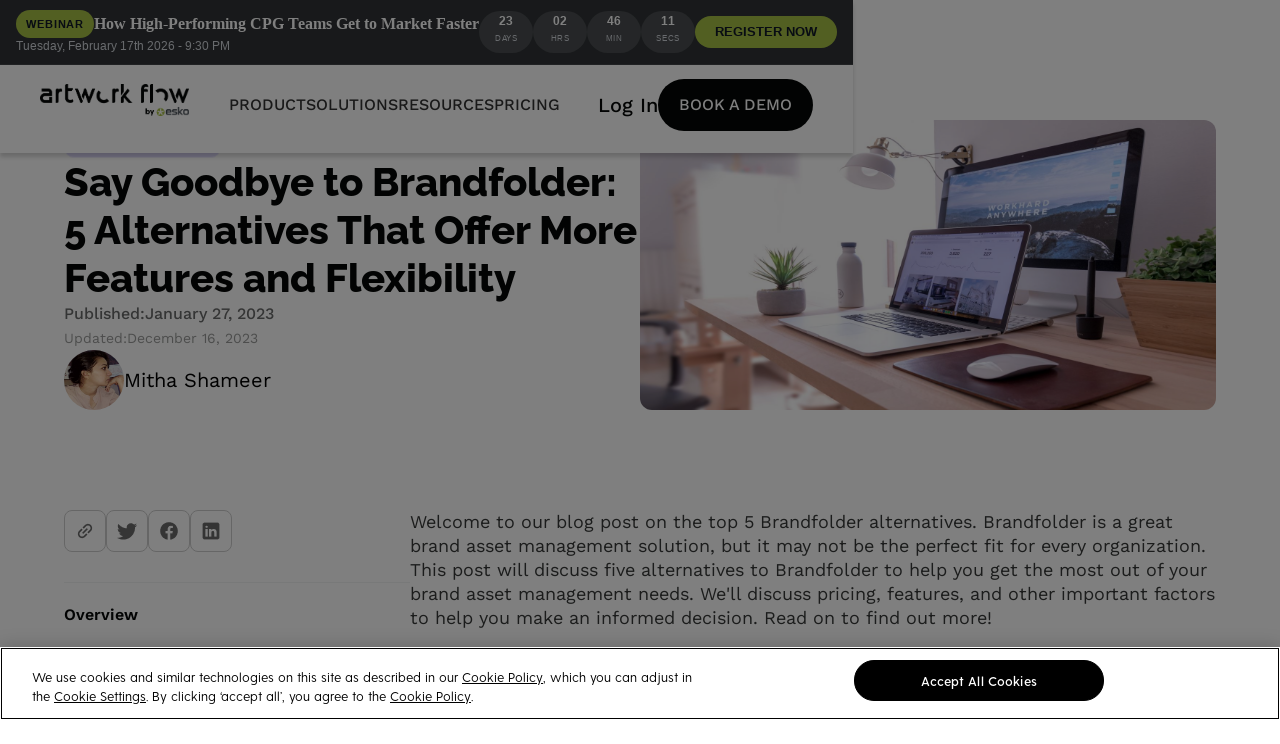

--- FILE ---
content_type: text/html
request_url: https://www.artworkflowhq.com/resources/top-5-brandfolder-alternatives
body_size: 42874
content:
<!DOCTYPE html><!-- Last Published: Wed Jan 21 2026 09:08:32 GMT+0000 (Coordinated Universal Time) --><html data-wf-domain="www.artworkflowhq.com" data-wf-page="66ab4f6675d4c65b05c9fbfb" data-wf-site="66ab4f6675d4c65b05c9fb91" lang="en" data-wf-collection="66ab4f6675d4c65b05c9fbb5" data-wf-item-slug="top-5-brandfolder-alternatives"><head><meta charset="utf-8"/><title>Say Goodbye to Brandfolder: 5 Alternatives That Offer More Features and Flexibility</title><meta content="Discover the best alternatives to Brandfolder for secure digital asset management. Get an overview of the top 5 solutions for managing digital files and assets." name="description"/><meta content="Say Goodbye to Brandfolder: 5 Alternatives That Offer More Features and Flexibility" property="og:title"/><meta content="Discover the best alternatives to Brandfolder for secure digital asset management. Get an overview of the top 5 solutions for managing digital files and assets." property="og:description"/><meta content="https://cdn.prod.website-files.com/66ab4f6675d4c65b05c9fbb2/66ab4f6675d4c65b05ca16a6_domenico-loia-hGV2TfOh0ns-unsplash_FI.jpg" property="og:image"/><meta content="Say Goodbye to Brandfolder: 5 Alternatives That Offer More Features and Flexibility" property="twitter:title"/><meta content="Discover the best alternatives to Brandfolder for secure digital asset management. Get an overview of the top 5 solutions for managing digital files and assets." property="twitter:description"/><meta content="https://cdn.prod.website-files.com/66ab4f6675d4c65b05c9fbb2/66ab4f6675d4c65b05ca16a6_domenico-loia-hGV2TfOh0ns-unsplash_FI.jpg" property="twitter:image"/><meta property="og:type" content="website"/><meta content="summary_large_image" name="twitter:card"/><meta content="width=device-width, initial-scale=1" name="viewport"/><meta content="google-site-verification=FhwDz-eUcwrD7Nloy7SmcfyqWwU-Jqq5jVH-bXEF79c" name="google-site-verification"/><link href="https://cdn.prod.website-files.com/66ab4f6675d4c65b05c9fb91/css/dummyafhq.webflow.shared.6172e9750.css" rel="stylesheet" type="text/css" integrity="sha384-YXLpdQh9HXvrZtiL4G84td7N4tqUs4c4EEU6bO7f3WHbjCBo5PdjyUvZMa4t/RGu" crossorigin="anonymous"/><script type="text/javascript">!function(o,c){var n=c.documentElement,t=" w-mod-";n.className+=t+"js",("ontouchstart"in o||o.DocumentTouch&&c instanceof DocumentTouch)&&(n.className+=t+"touch")}(window,document);</script><link href="https://cdn.prod.website-files.com/5f44d40f5c3d390e525cfca4/6391c22badceba0f0159b6d7_favicon-32x32.png" rel="shortcut icon" type="image/x-icon"/><link href="https://cdn.prod.website-files.com/5f44d40f5c3d390e525cfca4/651e567a0680c2e7af57e18c_Favicon%20(1).png" rel="apple-touch-icon"/><link href="https://www.artworkflowhq.com/resources/top-5-brandfolder-alternatives" rel="canonical"/><!-- Google Tag Manager -->
<!--(GTM-WFVF9XRH) Website -->
<script>(function(w,d,s,l,i){w[l]=w[l]||[];w[l].push({'gtm.start':
    new Date().getTime(),event:'gtm.js'});var f=d.getElementsByTagName(s)[0],
    j=d.createElement(s),dl=l!='dataLayer'?'&l='+l:'';j.defer=true;j.src=
    'https://www.googletagmanager.com/gtm.js?id='+i+dl;f.parentNode.insertBefore(j,f);
    })(window,document,'script','dataLayer','GTM-WFVF9XRH');
    gtag('config', 'AW-801298936');
</script>

<!-- End Google Tag Manager -->     

<link preconnect href="https://assets.website-files.com/">
<script defer src="https://tag.clearbitscripts.com/v1/pk_bc87204f1c2556040077769bcce22f99/tags.js" referrerpolicy="strict-origin-when-cross-origin"></script>
<!--
<script defer src="https://js.chargebee.com/v2/chargebee.js" data-cb-site="artwork-flow" ></script>
-->
<meta name="google-site-verification" content="4BsUWZ-o4FExETzyJVT4_oLYGACFsZqvRIJTj8FvbPY" />
<!--
<script id="jetboost-script" type="text/javascript"> window.JETBOOST_SITE_ID = "ckmuaztpd042z0tva1atih8y2"; (function(d) { var s = d.createElement("script"); s.src = "https://cdn.jetboost.io/jetboost.js"; s.async = 1; d.getElementsByTagName("head")[0].appendChild(s); })(document); </script>
-->
<meta name="google-site-verification" content="VNzrxcEOmhuiYcjHQT1BMU2Ppx1bzZYz0n71hKkM804" />
<meta name="p:domain_verify" content="0a2e1b4de9d07c6ce7dc695c30a639df"/>

<!-- [Attributes by Finsweet] CMS Slider -->
<script src="https://cdn.jsdelivr.net/npm/@finsweet/attributes-cmsslider@1/cmsslider.js"></script>


<style>
  .more{
   text-decoration-line: underline; 
  }
  .fs-slider {
pointer-events:none;
}
 .Slider3 {
pointer-events:none;
}
.slide-arrow{
pointer-events: auto;
}
  
.iti{
  display: block !important;
  
  }
 
.product-hunt-badge{
  z-index:999;
  position: fixed;
  left:24px;
  bottom:16px;
  }
  
</style>

<script defer id="jetboost-script" type="text/javascript"> window.JETBOOST_SITE_ID = "cle7wd18g02ar0lys7iuidup4"; (function(d) { var s = d.createElement("script"); s.src = "https://cdn.jetboost.io/jetboost.js"; s.defer = true; d.getElementsByTagName("head")[0].appendChild(s); })(document); </script>
<script src="https://cdnjs.cloudflare.com/ajax/libs/jquery/3.3.1/jquery.min.js"></script>

<script>window.fpsetting = {app_id: 7541703659106};</script>

<script>
  function shouldLoadScript() {
    const url = window.location.href;
    const excludedPages = [
      "https://www.artworkflowhq.com/artwork-proofing/font-finder",
      "https://www.artworkflowhq.com/nutrition-label-generator",
      "https://www.artworkflowhq.com/artwork-proofing/image-resizer",
      "https://www.artworkflowhq.com/artwork-proofing/ai-background-generator",
      "https://www.artworkflowhq.com/artwork-proofing/online-spell-checker",
      "https://www.artworkflowhq.com/artwork-proofing/artwork-pdf-compare",
      "https://www.artworkflowhq.com/artwork-proofing/color-extractor",
    ];

    return !excludedPages.includes(url);
  }
  if (shouldLoadScript()) {
    !function () {
      var reb2b = window.reb2b = window.reb2b || [];
      if (reb2b.invoked) return;
      reb2b.invoked = true;
      reb2b.methods = ["identify", "collect"];
      reb2b.factory = function (method) {
        return function () {
          var args = Array.prototype.slice.call(arguments);
          args.unshift(method);
          reb2b.push(args);
          return reb2b;
        };
      };
      for (var i = 0; i < reb2b.methods.length; i++) {
        var key = reb2b.methods[i];
        reb2b[key] = reb2b.factory(key);
      }
      reb2b.load = function (key) {
        var script = document.createElement("script");
        script.type = "text/javascript";
        script.async = true;
        script.src = "https://s3-us-west-2.amazonaws.com/b2bjsstore/b/" + key + "/reb2b.js.gz";
        var first = document.getElementsByTagName("script")[0];
        first.parentNode.insertBefore(script, first);
      };
      reb2b.SNIPPET_VERSION = "1.0.1";
      reb2b.load("1W6Z57HE72OX");
    }();
  }
</script>

<script src="https://privacyportalde-cdn.onetrust.com/privacy-notice-scripts/otnotice-1.0.min.js" type="text/javascript" charset="UTF-8" id="otprivacy-notice-script">
      settings="eyJjYWxsYmFja1VybCI6Imh0dHBzOi8vcHJpdmFjeXBvcnRhbC1kZS5vbmV0cnVzdC5jb20vcmVxdWVzdC92MS9wcml2YWN5Tm90aWNlcy9zdGF0cy92aWV3cyJ9"
</script>
  <script src="https://privacyportalde-cdn.onetrust.com/privacy-notice-scripts/otnotice-1.0.min.js" type="text/javascript" charset="UTF-8" id="otprivacy-notice-script">
      settings="eyJjYWxsYmFja1VybCI6Imh0dHBzOi8vcHJpdmFjeXBvcnRhbC1kZS5vbmV0cnVzdC5jb20vcmVxdWVzdC92MS9wcml2YWN5Tm90aWNlcy9zdGF0cy92aWV3cyJ9"
    </script>
<script async src="https://cdn.jsdelivr.net/npm/@finsweet/cookie-consent@1/fs-cc.js" fs-cc-mode="opt-in"></script>





<script defer src="https://cdn.jsdelivr.net/npm/@finsweet/attributes-richtext@1/richtext.js"></script>

<!-- [Attributes by Finsweet] Form Submit Actions -->
<script defer src="https://cdn.jsdelivr.net/npm/@finsweet/attributes-formsubmit@1/formsubmit.js"></script>

<style>.breadcrumb-link{
	text-overflow: ellipsis; 
  white-space: nowrap; 
  overflow: hidden;
 }
.rich-text-content p{
color:#373938;
margin-bottom:10px !important;
}
.rich-text-content h2{
margin-bottom:20px;
margin-top:30px;
font-family:Raleway;
color:#050706;
}
.rich-text-content h3{
margin-bottom:10px;
margin-top:20px;
font-family:Raleway;
color:#050706;
}
.rich-text-content h1{
margin-bottom:20px;
margin-top:20px;
font-family:Raleway;
color:#050706;
}

.rich-text-content img{
margin-bottom:20px;
margin-top:20px;
}

.btn-circle-arrow{
margin-bottom:0px !important;
margin-top:0px !important;
}
@media (max-width: 760px) {

.rich-text-content h2{
font-size:20px;
line-height:30px;
}

.rich-text-content h3{
font-size:16px;
line-height:24px;
}
}

@media (max-width: 479px) {
   
.w-richtext figure img{
width:100%;
}
   
}
.sidebar {
    -ms-overflow-style: none;  
    overflow: -moz-scrollbars-none; 
    scrollbar-width:none;
}

.sidebar::-webkit-scrollbar {
    display: none; 
}

.sidebar.toc{
height:100vh;
overflow:auto;
}
.highlight-content li{
padding-bottom:15px;

}

.rich-text-content a{
color:#7d69ff;
}


</style>
 
 <script type="application/ld+json">
{
  "@context": "https://schema.org",
  "@type": "BlogPosting",
  "mainEntityOfPage": {
    "@type": "WebPage",
    "@id": "https://www.artworkflowhq.com/resources/top-5-brandfolder-alternatives"
  },
  "headline": "Say Goodbye to Brandfolder: 5 Alternatives That Offer More Features and Flexibility",
  "description": "Are you looking for a digital asset management platform? Check out our list of the top 5 Brandfolder alternatives for the best digital asset management and creative collaboration solutions.",
  "image": "https://cdn.prod.website-files.com/66ab4f6675d4c65b05c9fbb2/66ab4f6675d4c65b05ca16a6_domenico-loia-hGV2TfOh0ns-unsplash_FI.jpg",  
  "author": {
    "@type": "Person",
    "name": "Mitha Shameer"
  },  
  "publisher": {
    "@type": "Organization",
    "name": "ArtworkFlow",
    "logo": {
      "@type": "ImageObject",
      "url": "https://cdn.prod.website-files.com/5f44d40f5c3d390e525cfca4/621dc1c26dbc0beea95be08f_AF%20Logo.svg"
    }
  },
  "datePublished": "Jan 27, 2023",
  "dateModified": "Dec 16, 2023"
}
</script>

</head><body class="body"><div data-w-id="b2dac2f1-8c2c-66b8-b8fd-f782b0312e25" data-animation="default" data-collapse="medium" data-duration="400" data-easing="ease" data-easing2="ease" role="banner" class="new-nav-bar w-nav"><div class="code-embed-12 w-embed"><div id="event-banner">
  <div class="event-container">

    <!-- LEFT: Tag + Event Title + Meta -->
    <div class="event-info">
      <div class="event-title-row">
        <span class="event-tag">Webinar</span>
        <span class="event-title">How High-Performing CPG Teams Get to Market Faster</span>
      </div>
      <div class="event-subtitle">
        Tuesday, February 17th 2026 - 9:30 PM
      </div>
    </div>

    <!-- RIGHT: Countdown + CTA -->
    <div class="event-right">
      <div class="countdown">
        <div class="countdown-pill">
          <span id="event-days">00</span>
          <span>Days</span>
        </div>
        <div class="countdown-pill">
          <span id="event-hours">00</span>
          <span>Hrs</span>
        </div>
        <div class="countdown-pill">
          <span id="event-minutes">00</span>
          <span>Min</span>
        </div>
        <div class="countdown-pill">
          <span id="event-seconds">00</span>
          <span>Secs</span>
        </div>
      </div>

      <a href="https://hubs.li/Q03_qynj0" class="event-btn">
        REGISTER NOW
      </a>
    </div>

  </div>
</div>

<style>
  /* Base container */
  #event-banner {
    background: #303336;
    border-bottom: 1px solid rgba(255, 255, 255, 0.08);
    font-family: Arial, sans-serif;
  }

  .event-container {
    width: 100%;               /* ✅ ensures full width on mobile */
    max-width: 1436px;         /* ✅ limits on large screens */
    margin: 0 auto;
    padding: 10px 16px;
    display: flex;
    flex-wrap: wrap;
    align-items: center;
    justify-content: space-between;
    gap: 10px;
  }

  /* Left Section */
  .event-info {
    display: flex;
    flex-direction: column;
    gap: 4px;
    min-width: 260px;
  }

  .event-title-row {
    display: flex;
    align-items: center;
    gap: 8px;
    flex-wrap: wrap;
  }

  .event-tag {
    background: #A6C044;
    color: #111827;
    padding: 4px 10px;
    border-radius: 999px;
    font-weight: 600;
    font-size: 11px;
    letter-spacing: 0.08em;
    text-transform: uppercase;
  }

  .event-title {
    font-size: 16px;
    font-weight: 600;
    color: #FFFFFF;
    font-family: 'Times New Roman', Times, serif;
  }

  .event-subtitle {
    font-size: 12px;
    color: #D1D5DB;
    line-height: 1.4;
  }

  /* Right Section */
  .event-right {
    display: flex;
    align-items: center;
    gap: 10px;
    flex-wrap: wrap;
    justify-content: flex-end;
  }

  .countdown {
    display: flex;
    align-items: center;
    gap: 6px;
    font-size: 11px;
    color: #E5E7EB;
  }

  .countdown-pill {
    padding: 4px 10px;
    border-radius: 999px;
    background: #4A4D50;
    min-width: 54px;
    text-align: center;
    font-size: 12px;
  }

  .countdown-pill span:first-child {
    display: block;
    font-size: 12px;
    font-weight: 700;
    color: #FFFFFF;
    line-height: 1;
  }

  .countdown-pill span:last-child {
    text-transform: uppercase;
    letter-spacing: 0.08em;
    font-size: 8px;
    color: #D1D5DB;
  }

  .event-btn {
    background: #A6C044;
    color: #111827;
    padding: 6px 20px;
    border-radius: 999px;
    font-weight: 600;
    font-size: 12.5px;
    text-decoration: none;
    white-space: nowrap;
    transition: background 0.3s;
  }

  .event-btn:hover {
    background: #B3D34E;
  }

  /* ✅ Mobile Responsive Styles */
  @media (max-width: 600px) {
    .event-container {
      flex-direction: column;
      text-align: left;
      gap: 14px;
    }

    .event-right {
      justify-content: center;
      flex-direction: column;
      gap: 12px;
    }

    .countdown {
      justify-content: center;
      flex-wrap: wrap;
    }

    .event-btn {
      width: 100%;
      text-align: center;
      padding: 10px 0;
      font-size: 13px;
    }
  }
</style></div><div class="div-block-367"><div class="wrapper-1160px"><div class="product-hunt-wrapper"><div class="text-block-324">We&#x27;re going live on Product Hunt very soon. Subscribe to our teaser page now to support us! </div><a href="https://www.producthunt.com/products/artwork-flow-2" target="_blank" class="button-10">Check it out</a></div></div><img src="https://cdn.prod.website-files.com/66ab4f6675d4c65b05c9fb91/66ab4f6675d4c65b05ca05cd_close.svg" loading="lazy" data-w-id="f0aaf0f1-f021-c095-9094-bdb140cead51" alt="close icon
" class="image-298"/></div><div class="page-padding"><div class="container-new nav-contain"><a href="/" class="nav-brand w-nav-brand"><img src="https://cdn.prod.website-files.com/66ab4f6675d4c65b05c9fb91/6718d4f7ad1ca174604a240a_Artwork%20flow%20by%20ESKO%403x.webp" loading="lazy" alt="Artwork Flow logo" class="nav-logo"/></a><nav role="navigation" class="new-nav-menu w-nav-menu"><div class="nav-menu-flex"><div class="nav-menu-left"><div data-hover="true" data-delay="0" class="nav-dropdown w-dropdown"><div class="nav-link dropdown-toggle w-dropdown-toggle"><div>Product</div></div><nav class="nav-drop-menu--list w-dropdown-list"><div class="page-padding link-dropdown"><div class="container-new nav-contain work-sans"><div class="nav-menus-flex"><div class="menu-dropdown-column product-l"><div class="bottom-24"><div class="nav-menu-option-title features">Features</div></div><div class="product-feature-grid-wrap"><div class="nav-menu-grid _50 space-new-navbar"><a id="w-node-fc543332-4c74-304e-3a5d-1574d0916829-b0312e25" href="https://www.artworkflowhq.com/features/online-proofing" class="nav-menu-card p-feature w-inline-block"><div class="nav-menu-icon-wrap"><div class="embed-flex w-embed"><svg width="24" height="24" viewBox="0 0 24 24" fill="none" xmlns="https://www.w3.org/2000/svg">
<path d="M14.3996 16.7103C14.4513 16.6364 14.5081 16.5663 14.5696 16.5003L19.8796 11.1803C19.9384 11.1036 20.0141 11.0414 20.1008 10.9986C20.1875 10.9558 20.2829 10.9336 20.3796 10.9336C20.4763 10.9336 20.5716 10.9558 20.6583 10.9986C20.7451 11.0414 20.8207 11.1036 20.8796 11.1803L22.3796 12.6703C22.4563 12.7291 22.5185 12.8048 22.5613 12.8915C22.604 12.9782 22.6263 13.0736 22.6263 13.1703C22.6263 13.267 22.604 13.3624 22.5613 13.4491C22.5185 13.5358 22.4563 13.6115 22.3796 13.6703C19.8662 16.1903 17.3496 18.707 14.8296 21.2203C14.7748 21.3028 14.7005 21.3705 14.6133 21.4173C14.5261 21.4642 14.4286 21.4887 14.3296 21.4887C14.2306 21.4887 14.1331 21.4642 14.0458 21.4173C13.9586 21.3705 13.8843 21.3028 13.8296 21.2203L9.82957 17.2203C9.75103 17.1627 9.68716 17.0875 9.64314 17.0006C9.59911 16.9137 9.57617 16.8177 9.57617 16.7203C9.57617 16.6229 9.59911 16.5269 9.64314 16.44C9.68716 16.3532 9.75103 16.2779 9.82957 16.2203C10.3396 15.7103 10.8296 15.2203 11.3696 14.6803C11.4258 14.5999 11.5006 14.5342 11.5877 14.4888C11.6747 14.4434 11.7714 14.4197 11.8696 14.4197C11.9677 14.4197 12.0644 14.4434 12.1515 14.4888C12.2385 14.5342 12.3133 14.5999 12.3696 14.6803L14.3996 16.7103Z" fill="#7D69FF"/>
<path d="M10.8007 7.2593V3.2593C10.8007 2.7393 11.0207 2.5293 11.5407 2.5293C12.4807 2.5293 13.4107 2.5293 14.3407 2.5293C14.9859 2.54477 15.6101 2.7612 16.1264 3.14841C16.6427 3.53561 17.0252 4.07428 17.2207 4.6893C17.4134 5.35313 17.3565 6.06454 17.0607 6.6893C17.0274 6.73029 17.0093 6.78149 17.0093 6.8343C17.0093 6.88711 17.0274 6.9383 17.0607 6.9793C17.4511 7.36063 17.7216 7.84773 17.8388 8.38071C17.9561 8.9137 17.915 9.46933 17.7207 9.9793C17.5391 10.5078 17.2136 10.975 16.7807 11.3284C16.3478 11.6817 15.8248 11.9072 15.2707 11.9793C15.0662 12.0162 14.8585 12.0329 14.6507 12.0293H11.5107C11.414 12.0447 11.3149 12.037 11.2217 12.0068C11.1285 11.9766 11.0438 11.9247 10.9746 11.8555C10.9053 11.7862 10.8534 11.7015 10.8232 11.6083C10.793 11.5151 10.7853 11.416 10.8007 11.3193V7.2593ZM12.9007 9.9093C13.6207 9.9093 14.3207 9.9093 15.0307 9.9093C15.1446 9.90563 15.2566 9.87882 15.3598 9.8305C15.463 9.78218 15.5553 9.71336 15.6311 9.62823C15.7069 9.5431 15.7646 9.44344 15.8006 9.33531C15.8366 9.22719 15.8503 9.11286 15.8407 8.9993C15.8382 8.77637 15.7492 8.56314 15.5925 8.40456C15.4358 8.24599 15.2236 8.15447 15.0007 8.1493H12.9007V9.9093ZM12.9007 6.3393H12.9707H14.3007C14.422 6.34898 14.544 6.33339 14.659 6.29352C14.774 6.25365 14.8795 6.19037 14.9687 6.10767C15.058 6.02497 15.1292 5.92465 15.1777 5.81305C15.2262 5.70145 15.2511 5.58099 15.2507 5.4593C15.2522 5.33814 15.2289 5.21795 15.1823 5.1061C15.1357 4.99426 15.0668 4.8931 14.9797 4.80884C14.8926 4.72458 14.7893 4.65898 14.676 4.61607C14.5627 4.57316 14.4418 4.55384 14.3207 4.5593H13.0007H12.8507L12.9007 6.3393Z" fill="#7D69FF"/>
<path d="M5.47934 2.50942H5.90934C6.17404 2.5006 6.4339 2.58186 6.64643 2.73989C6.85895 2.89792 7.01158 3.12339 7.07934 3.37942C7.44934 4.51942 7.80934 5.66942 8.17934 6.80942C8.63934 8.22942 9.08934 9.64942 9.53934 11.0694C9.72934 11.6694 9.53934 11.9994 8.86934 11.9994H8.11934C7.9896 12.0044 7.86194 11.9658 7.75678 11.8896C7.65163 11.8135 7.57506 11.7042 7.53934 11.5794C7.39934 11.1794 7.25934 10.7694 7.13934 10.3694C7.13934 10.2494 7.04934 10.2094 6.92934 10.2094H3.99934C3.95087 10.206 3.90283 10.2204 3.86419 10.2498C3.82554 10.2793 3.79894 10.3218 3.78934 10.3694C3.66934 10.7494 3.53934 11.1394 3.40934 11.5194C3.38237 11.6691 3.29868 11.8025 3.17571 11.8919C3.05275 11.9814 2.90001 12.0199 2.74934 11.9994H1.99934C1.89017 12.014 1.77908 11.9987 1.67788 11.9553C1.57668 11.9118 1.48913 11.8418 1.42453 11.7526C1.35993 11.6634 1.32069 11.5583 1.31097 11.4486C1.30126 11.3389 1.32143 11.2286 1.36934 11.1294L3.16934 5.50942L3.82934 3.50942C3.87637 3.20971 4.0361 2.93927 4.27588 2.7534C4.51565 2.56753 4.81736 2.48026 5.11934 2.50942H5.47934ZM6.29934 7.83942L5.46934 5.29942L4.62934 7.83942H6.29934Z" fill="#7D69FF"/>
</svg></div></div><div class="nav-menu-content-wrap"><div class="bottom-8"><div class="nav-menu-title product-feature">Artwork Proofing<br/></div></div><p class="nav-menu-para">Accelerate your approval lifecycle with AI-powered proofing tools.</p></div></a><a id="w-node-fc543332-4c74-304e-3a5d-1574d091681f-b0312e25" href="https://www.artworkflowhq.com/features/workflow-automation" class="nav-menu-card p-feature w-inline-block"><div class="nav-menu-icon-wrap"><div class="embed-flex w-embed"><svg width="24" height="24" viewBox="0 0 24 24" fill="none" xmlns="https://www.w3.org/2000/svg">
<path d="M8.12905 22.5592C7.97097 22.4889 7.84035 22.3686 7.75725 22.2169C7.67415 22.0651 7.64316 21.8903 7.66905 21.7192C7.66905 20.3192 7.66905 18.9092 7.66905 17.4992C7.65584 17.4016 7.66537 17.3022 7.69688 17.2088C7.72839 17.1154 7.78104 17.0306 7.85073 16.9609C7.92041 16.8912 8.00525 16.8386 8.09862 16.807C8.192 16.7755 8.29139 16.766 8.38905 16.7792H15.6091C15.7067 16.766 15.8061 16.7755 15.8995 16.807C15.9929 16.8386 16.0777 16.8912 16.1474 16.9609C16.2171 17.0306 16.2697 17.1154 16.3012 17.2088C16.3327 17.3022 16.3423 17.4016 16.3291 17.4992C16.3291 18.9092 16.3291 20.3192 16.3291 21.7192C16.3501 21.8898 16.317 22.0626 16.2344 22.2133C16.1519 22.3641 16.0241 22.4851 15.8691 22.5592H8.12905Z" fill="#7D69FF"/>
<path d="M22.5601 9.68945C22.4817 10.066 22.3287 10.423 22.1101 10.7395C21.9057 11.0217 21.6385 11.2527 21.3296 11.4141C21.0207 11.5755 20.6785 11.6629 20.3301 11.6695H19.3301L19.9201 12.2595C19.9878 12.3383 20.0346 12.433 20.0562 12.5347C20.0777 12.6364 20.0734 12.7419 20.0435 12.8415C20.0136 12.9411 19.9592 13.0315 19.8852 13.1046C19.8112 13.1776 19.72 13.2309 19.6201 13.2595C19.5193 13.2843 19.4139 13.2827 19.314 13.2547C19.214 13.2266 19.1231 13.1731 19.0501 13.0995L17.4001 11.4495C17.3381 11.3941 17.2885 11.3263 17.2546 11.2505C17.2207 11.1747 17.2031 11.0925 17.2031 11.0095C17.2031 10.9264 17.2207 10.8442 17.2546 10.7684C17.2885 10.6926 17.3381 10.6248 17.4001 10.5695C17.9401 10.0195 18.4801 9.46945 19.0301 8.92945C19.084 8.86002 19.1521 8.80287 19.2299 8.76177C19.3076 8.72068 19.3932 8.6966 19.481 8.69111C19.5687 8.68563 19.6566 8.69888 19.7389 8.72998C19.8211 8.76109 19.8958 8.80933 19.958 8.8715C20.0202 8.93368 20.0684 9.00837 20.0995 9.09062C20.1306 9.17287 20.1439 9.26079 20.1384 9.34855C20.1329 9.43631 20.1088 9.52191 20.0677 9.59965C20.0266 9.67738 19.9695 9.74549 19.9001 9.79945C19.7301 9.98945 19.5301 10.1595 19.3101 10.3795C19.6965 10.3999 20.0837 10.3999 20.4701 10.3795C20.7103 10.3455 20.9301 10.2253 21.0883 10.0413C21.2465 9.85735 21.3324 9.62211 21.3301 9.37945V6.92945C21.3301 6.66424 21.2247 6.40988 21.0372 6.22235C20.8496 6.03481 20.5953 5.92945 20.3301 5.92945C19.5201 5.92945 18.7101 5.92945 17.9001 5.92945C17.7959 5.93528 17.692 5.91473 17.5979 5.86971C17.5038 5.82469 17.4225 5.75666 17.3617 5.67191C17.3009 5.58716 17.2624 5.48843 17.2499 5.38487C17.2374 5.28131 17.2512 5.17626 17.2901 5.07945C17.3339 4.96604 17.4106 4.86831 17.5104 4.79882C17.6102 4.72933 17.7285 4.69124 17.8501 4.68945C18.7301 4.68945 19.6101 4.68945 20.4901 4.68945C20.9921 4.72094 21.4693 4.91901 21.846 5.25229C22.2228 5.58557 22.4776 6.03502 22.5701 6.52945C22.5614 6.57236 22.5614 6.61655 22.5701 6.65945L22.5601 9.68945Z" fill="#7D69FF"/>
<path d="M12 7.21906H8.40004C8.30162 7.23399 8.20107 7.22575 8.1064 7.19501C8.01172 7.16426 7.92552 7.11186 7.85465 7.04196C7.78377 6.97205 7.73018 6.88659 7.69814 6.79234C7.66609 6.6981 7.65647 6.59768 7.67004 6.49906V2.14906C7.65847 2.05348 7.66896 1.95652 7.7007 1.86563C7.73245 1.77474 7.78461 1.69233 7.85316 1.62473C7.92172 1.55714 8.00486 1.50616 8.0962 1.47571C8.18753 1.44525 8.28463 1.43614 8.38004 1.44906C10.79 1.44906 13.21 1.44906 15.62 1.44906C15.7154 1.43614 15.8125 1.44525 15.9039 1.47571C15.9952 1.50616 16.0783 1.55714 16.1469 1.62473C16.2155 1.69233 16.2676 1.77474 16.2994 1.86563C16.3311 1.95652 16.3416 2.05348 16.33 2.14906V6.51906C16.3413 6.6137 16.3309 6.70965 16.2997 6.79971C16.2685 6.88976 16.2173 6.97156 16.1499 7.03895C16.0825 7.10634 16.0007 7.15756 15.9107 7.18876C15.8206 7.21996 15.7247 7.23032 15.63 7.21906H12Z" fill="#7D69FF"/>
<path d="M11.9992 14.8895H8.39922C8.29929 14.903 8.19759 14.8931 8.10216 14.8605C8.00673 14.8279 7.92019 14.7736 7.84937 14.7018C7.77856 14.6301 7.72542 14.5428 7.69415 14.4469C7.66288 14.351 7.65435 14.2492 7.66922 14.1495V9.84949C7.65435 9.74976 7.66288 9.64793 7.69415 9.55207C7.72542 9.4562 7.77856 9.36893 7.84937 9.29714C7.92019 9.22536 8.00673 9.17103 8.10216 9.13847C8.19759 9.1059 8.29929 9.09598 8.39922 9.10949H15.6092C15.7078 9.09592 15.8083 9.10554 15.9025 9.13759C15.9967 9.16964 16.0822 9.22323 16.1521 9.2941C16.222 9.36497 16.2744 9.45117 16.3052 9.54585C16.3359 9.64053 16.3441 9.74107 16.3292 9.83949V14.1595C16.3441 14.2579 16.3359 14.3585 16.3052 14.4531C16.2744 14.5478 16.222 14.634 16.1521 14.7049C16.0822 14.7758 15.9967 14.8293 15.9025 14.8614C15.8083 14.8934 15.7078 14.9031 15.6092 14.8895H11.9992Z" fill="#7D69FF"/>
<path d="M4.64032 19.3392H3.78032C3.47123 19.3475 3.16369 19.2926 2.87658 19.1778C2.58946 19.063 2.32883 18.8908 2.11065 18.6717C1.89248 18.4526 1.72137 18.1912 1.60782 17.9036C1.49427 17.616 1.44068 17.3082 1.45032 16.9992C1.45032 16.2192 1.45032 15.4292 1.45032 14.6492C1.44206 14.3409 1.49668 14.0343 1.61085 13.7478C1.72502 13.4614 1.89635 13.2013 2.11438 12.9832C2.33241 12.7652 2.59257 12.5939 2.87899 12.4797C3.16541 12.3655 3.4721 12.3109 3.78032 12.3192H6.10032C6.26476 12.3192 6.42246 12.3845 6.53873 12.5008C6.655 12.617 6.72032 12.7747 6.72032 12.9392C6.72032 13.1036 6.655 13.2613 6.53873 13.3776C6.42246 13.4939 6.26476 13.5592 6.10032 13.5592H3.78032C3.63293 13.5437 3.48394 13.5611 3.34412 13.6103C3.2043 13.6594 3.07716 13.739 2.97188 13.8434C2.86661 13.9477 2.78584 14.0741 2.73542 14.2135C2.68499 14.3528 2.66617 14.5016 2.68032 14.6492V16.9992C2.66483 17.1466 2.68228 17.2956 2.73143 17.4354C2.78058 17.5752 2.8602 17.7023 2.96451 17.8076C3.06883 17.9129 3.19524 17.9937 3.33461 18.0441C3.47397 18.0945 3.6228 18.1133 3.77032 18.0992H4.69032L4.14032 17.5392C4.01567 17.4344 3.93774 17.2844 3.92368 17.1222C3.90961 16.96 3.96056 16.7988 4.06532 16.6742C4.17008 16.5495 4.32007 16.4716 4.48229 16.4575C4.64451 16.4435 4.80567 16.4944 4.93032 16.5992C5.52032 17.1592 6.09032 17.7392 6.65032 18.3192C6.70537 18.3723 6.74914 18.436 6.77904 18.5065C6.80894 18.5769 6.82434 18.6527 6.82434 18.7292C6.82434 18.8057 6.80894 18.8814 6.77904 18.9519C6.74914 19.0223 6.70537 19.086 6.65032 19.1392C6.10032 19.7092 5.54032 20.2692 4.98032 20.8192C4.86604 20.9328 4.71145 20.9965 4.55032 20.9965C4.38919 20.9965 4.23461 20.9328 4.12032 20.8192C4.00549 20.7015 3.94121 20.5436 3.94121 20.3792C3.94121 20.2148 4.00549 20.0568 4.12032 19.9392L4.40032 19.6692L4.69032 19.4092L4.64032 19.3392Z" fill="#7D69FF"/>
</svg></div></div><div class="nav-menu-content-wrap"><div class="bottom-8"><div class="nav-menu-title product-feature">Workflow Automation<br/></div></div><p class="nav-menu-para">Build and run flexible workflows that suit your teams and their operations.</p></div></a><a id="w-node-fc543332-4c74-304e-3a5d-1574d091680b-b0312e25" href="https://www.artworkflowhq.com/features/digital-asset-management" class="nav-menu-card p-feature w-inline-block"><div class="nav-menu-icon-wrap"><div class="embed-flex w-embed"><svg width="24" height="24" viewBox="0 0 24 24" fill="none" xmlns="https://www.w3.org/2000/svg">
<mask id="mask0_3630_31014" style="mask-type:alpha" maskUnits="userSpaceOnUse" x="0" y="0" width="24" height="24">
<rect width="24" height="24" fill="#D9D9D9"/>
</mask>
<g mask="url(#mask0_3630_31014)">
<path d="M10.925 14.05L16.6 8.4L15.175 6.975L10.925 11.225L8.8 9.1L7.4 10.5L10.925 14.05ZM1 21V19H23V21H1ZM4 18C3.45 18 2.97917 17.8042 2.5875 17.4125C2.19583 17.0208 2 16.55 2 16V5C2 4.45 2.19583 3.97917 2.5875 3.5875C2.97917 3.19583 3.45 3 4 3H20C20.55 3 21.0208 3.19583 21.4125 3.5875C21.8042 3.97917 22 4.45 22 5V16C22 16.55 21.8042 17.0208 21.4125 17.4125C21.0208 17.8042 20.55 18 20 18H4ZM4 16H20V5H4V16Z" fill="#7D69FF"/>
</g>
</svg></div></div><div class="nav-menu-content-wrap"><div class="bottom-8"><div class="nav-menu-title product-feature">Digital Asset Management<br/></div></div><p class="nav-menu-para">Organise and retrieve assets faster with the power of artificial intelligence.</p></div></a><a id="w-node-_5cc8fb3f-a299-8fde-a7a7-122743821bcc-b0312e25" href="/integrations" class="nav-menu-card p-feature w-inline-block"><div class="nav-menu-icon-wrap"><img src="https://cdn.prod.website-files.com/66ab4f6675d4c65b05c9fb91/66ab4f6675d4c65b05ca0b0d_Integrations.svg" loading="lazy" alt=""/></div><div class="nav-menu-content-wrap"><div class="bottom-8"><div class="nav-menu-title product-feature">Integrations<br/></div></div><p class="nav-menu-para">Find tools and apps that you love and enjoy using every day.</p></div></a></div><div class="nav-menu-grid _50 space-new-navbar"><a id="w-node-dc361aa7-01c6-df1c-4d3e-f1c6fae8309e-b0312e25" href="https://www.artworkflowhq.com/features/complyai" class="nav-menu-card p-feature w-inline-block"><div class="nav-menu-icon-wrap"><img src="https://cdn.prod.website-files.com/66ab4f6675d4c65b05c9fb91/66ab4f6675d4c65b05ca0b0e_ComplyAI%20Nav%20Bar.svg" loading="lazy" alt=""/></div><div class="nav-menu-content-wrap"><div class="bottom-8 new-feature-tag"><div class="nav-menu-title product-feature">Smart compliance<br/></div><div class="new-feature-tag-wrap"><div class="text-block-350">New</div></div></div><p class="nav-menu-para">Automate compliance on all fronts with customizable rules and AI-powered checks.</p></div></a><a id="w-node-_55bed905-2531-1a57-4cee-d8050633bafc-b0312e25" href="https://www.artworkflowhq.com/use-cases/label-management" class="nav-menu-card p-feature w-inline-block"><div class="nav-menu-icon-wrap"><div class="embed-flex w-embed"><svg xmlns="https://www.w3.org/2000/svg" height="24" viewBox="0 96 960 960" width="48"><path d="M559 959q-18 18-43.5 18T472 959L97 584q-10-10-13.5-21T80 540V236q0-26 17-43t43-17h304q12 0 24 3.5t22 13.5l373 373q19 19 19 44.5T863 655L559 959Zm-41-41 304-304-378-378H140v304l378 378ZM245 392q21 0 36.5-15.5T297 340q0-21-15.5-36.5T245 288q-21 0-36.5 15.5T193 340q0 21 15.5 36.5T245 392ZM140 236Z" fill="#7d69ff"/></svg></div></div><div class="nav-menu-content-wrap"><div class="bottom-8"><div class="nav-menu-title product-feature">Label Management<br/></div></div><p class="nav-menu-para">Expedite packaging design and maintain creative compliance with label design software.</p></div></a><a id="w-node-_0a5f397e-9db5-acef-434c-5949ffbc36d6-b0312e25" href="https://www.artworkflowhq.com/features/brand-compliance" class="nav-menu-card p-feature w-inline-block"><div class="nav-menu-icon-wrap"><div class="embed-flex w-embed"><svg width="24" height="24" viewBox="0 0 24 24" fill="none" xmlns="https://www.w3.org/2000/svg">
<mask id="mask0_3630_30921" style="mask-type:alpha" maskUnits="userSpaceOnUse" x="0" y="0" width="24" height="24">
<rect width="24" height="24" fill="#D9D9D9"/>
</mask>
<g mask="url(#mask0_3630_30921)">
<path d="M10.6 16.05L17.65 9L16.25 7.6L10.6 13.25L7.75 10.4L6.35 11.8L10.6 16.05ZM5 21C4.45 21 3.97917 20.8042 3.5875 20.4125C3.19583 20.0208 3 19.55 3 19V5C3 4.45 3.19583 3.97917 3.5875 3.5875C3.97917 3.19583 4.45 3 5 3H9.2C9.41667 2.4 9.77917 1.91667 10.2875 1.55C10.7958 1.18333 11.3667 1 12 1C12.6333 1 13.2042 1.18333 13.7125 1.55C14.2208 1.91667 14.5833 2.4 14.8 3H19C19.55 3 20.0208 3.19583 20.4125 3.5875C20.8042 3.97917 21 4.45 21 5V19C21 19.55 20.8042 20.0208 20.4125 20.4125C20.0208 20.8042 19.55 21 19 21H5ZM5 19H19V5H5V19ZM12 4.25C12.2167 4.25 12.3958 4.17917 12.5375 4.0375C12.6792 3.89583 12.75 3.71667 12.75 3.5C12.75 3.28333 12.6792 3.10417 12.5375 2.9625C12.3958 2.82083 12.2167 2.75 12 2.75C11.7833 2.75 11.6042 2.82083 11.4625 2.9625C11.3208 3.10417 11.25 3.28333 11.25 3.5C11.25 3.71667 11.3208 3.89583 11.4625 4.0375C11.6042 4.17917 11.7833 4.25 12 4.25Z" fill="#7D69FF"/>
</g>
</svg></div></div><div class="nav-menu-content-wrap"><div class="bottom-8"><div class="nav-menu-title product-feature">Brand Compliance<br/></div></div><p class="nav-menu-para">Automate brand and legal compliance for your assets with custom or preset checklists.</p></div></a></div></div><a href="/see-all-by-role" class="see-all-feature-wrap link-feature w-inline-block"><div>See all features</div><div class="see-all-icon"><div class="embed-flex w-embed"><svg width="24" height="24" viewBox="0 0 24 24" fill="none" xmlns="http://www.w3.org/2000/svg">
<g clip-path="url(#clip0_3585_6592)">
<path d="M9.28859 8.11758L13.1686 11.9976L9.28859 15.8776C8.89859 16.2676 8.89859 16.8976 9.28859 17.2876C9.67859 17.6776 10.3086 17.6776 10.6986 17.2876L15.2886 12.6976C15.6786 12.3076 15.6786 11.6776 15.2886 11.2876L10.6986 6.69758C10.3086 6.30758 9.67859 6.30758 9.28859 6.69758C8.90859 7.08758 8.89859 7.72758 9.28859 8.11758Z" fill="currentcolor"/>
</g>
<defs>
<clipPath id="clip0_3585_6592">
<rect width="24" height="24" fill="white" transform="translate(0 24) rotate(-90)"/>
</clipPath>
</defs>
</svg></div></div></a></div><div class="menu-dropdown-column-divider products"></div><div class="menu-dropdown-column product-r"><div class="bottom-24"><div class="nav-menu-option-title application">Applications</div></div><div class="nav-menu-grid"><a id="w-node-fc543332-4c74-304e-3a5d-1574d0916853-b0312e25" href="https://www.artworkflowhq.com/applications/ai-powered-specification-management" class="nav-menu-card p-application w-inline-block"><div class="nav-menu-icon-wrap"><img src="https://cdn.prod.website-files.com/66ab4f6675d4c65b05c9fb91/66ab4f6675d4c65b05ca0d56_AI-led%20specification%20management.svg" loading="lazy" alt=""/></div><div class="nav-menu-content-wrap"><div class="bottom-8"><div class="nav-menu-title product-feature">Specification Management<br/></div></div><p class="nav-menu-para">Streamline compliance and project management with AI-led spec sheets, briefs, and more!</p></div></a><a id="w-node-fc543332-4c74-304e-3a5d-1574d0916849-b0312e25" href="https://www.artworkflowhq.com/applications/dam-with-version-control" class="nav-menu-card p-application w-inline-block"><div class="nav-menu-icon-wrap"><div class="embed-flex w-embed"><svg width="24" height="24" viewBox="0 0 24 24" fill="none" xmlns="https://www.w3.org/2000/svg">
<mask id="mask0_3630_30786" style="mask-type:alpha" maskUnits="userSpaceOnUse" x="0" y="0" width="24" height="24">
<rect width="24" height="24" fill="#D9D9D9"/>
</mask>
<g mask="url(#mask0_3630_30786)">
<path d="M19 21C18.35 21 17.7667 20.8125 17.25 20.4375C16.7333 20.0625 16.375 19.5833 16.175 19H11C9.9 19 8.95833 18.6083 8.175 17.825C7.39167 17.0417 7 16.1 7 15C7 13.9 7.39167 12.9583 8.175 12.175C8.95833 11.3917 9.9 11 11 11H13C13.55 11 14.0208 10.8042 14.4125 10.4125C14.8042 10.0208 15 9.55 15 9C15 8.45 14.8042 7.97917 14.4125 7.5875C14.0208 7.19583 13.55 7 13 7H7.825C7.60833 7.58333 7.24583 8.0625 6.7375 8.4375C6.22917 8.8125 5.65 9 5 9C4.16667 9 3.45833 8.70833 2.875 8.125C2.29167 7.54167 2 6.83333 2 6C2 5.16667 2.29167 4.45833 2.875 3.875C3.45833 3.29167 4.16667 3 5 3C5.65 3 6.22917 3.1875 6.7375 3.5625C7.24583 3.9375 7.60833 4.41667 7.825 5H13C14.1 5 15.0417 5.39167 15.825 6.175C16.6083 6.95833 17 7.9 17 9C17 10.1 16.6083 11.0417 15.825 11.825C15.0417 12.6083 14.1 13 13 13H11C10.45 13 9.97917 13.1958 9.5875 13.5875C9.19583 13.9792 9 14.45 9 15C9 15.55 9.19583 16.0208 9.5875 16.4125C9.97917 16.8042 10.45 17 11 17H16.175C16.3917 16.4167 16.7542 15.9375 17.2625 15.5625C17.7708 15.1875 18.35 15 19 15C19.8333 15 20.5417 15.2917 21.125 15.875C21.7083 16.4583 22 17.1667 22 18C22 18.8333 21.7083 19.5417 21.125 20.125C20.5417 20.7083 19.8333 21 19 21ZM5 7C5.28333 7 5.52083 6.90417 5.7125 6.7125C5.90417 6.52083 6 6.28333 6 6C6 5.71667 5.90417 5.47917 5.7125 5.2875C5.52083 5.09583 5.28333 5 5 5C4.71667 5 4.47917 5.09583 4.2875 5.2875C4.09583 5.47917 4 5.71667 4 6C4 6.28333 4.09583 6.52083 4.2875 6.7125C4.47917 6.90417 4.71667 7 5 7Z" fill="#3A70FF"/>
</g>
</svg></div></div><div class="nav-menu-content-wrap"><div class="bottom-8"><div class="nav-menu-title product-feature">Version Control<br/></div></div><p class="nav-menu-para">Every asset has its history. Track and manage asset versions with ease.</p></div></a><a id="w-node-_17fcd572-ed28-4304-ce63-9cca2274ba5b-b0312e25" href="https://www.artworkflowhq.com/applications/print-inspection-application" class="nav-menu-card p-application w-inline-block"><div class="nav-menu-icon-wrap"><img src="https://cdn.prod.website-files.com/66ab4f6675d4c65b05c9fb91/66ab4f6675d4c65b05ca0c71_Print%20inspection%20nav%20bar%20icon.svg" loading="lazy" alt=""/></div><div class="nav-menu-content-wrap"><div class="bottom-8"><div class="nav-menu-title product-feature">Print Inspection</div></div><p class="nav-menu-para">Review multi-ups files during production and avoid print errors ahead of your launch.</p></div></a><a id="w-node-fc543332-4c74-304e-3a5d-1574d091685d-b0312e25" href="https://www.artworkflowhq.com/applications/smart-search" class="nav-menu-card p-application w-inline-block"><div class="nav-menu-icon-wrap"><img src="https://cdn.prod.website-files.com/66ab4f6675d4c65b05c9fb91/66ab4f6675d4c65b05ca0b0c_Smart%20search_Nav%20bar%20(1).svg" loading="lazy" alt=""/></div><div class="nav-menu-content-wrap"><div class="bottom-8"><div class="nav-menu-title product-feature">Smart Search </div></div><p class="nav-menu-para">Find digital assets using AI-powered search and improve work efficiency.</p></div></a></div><a href="/see-all-applications" class="see-all-feature-wrap link-app w-inline-block"><div>See all applications</div><div class="see-all-icon"><div class="embed-flex w-embed"><svg width="24" height="24" viewBox="0 0 24 24" fill="none" xmlns="http://www.w3.org/2000/svg">
<g clip-path="url(#clip0_3585_6592)">
<path d="M9.28859 8.11758L13.1686 11.9976L9.28859 15.8776C8.89859 16.2676 8.89859 16.8976 9.28859 17.2876C9.67859 17.6776 10.3086 17.6776 10.6986 17.2876L15.2886 12.6976C15.6786 12.3076 15.6786 11.6776 15.2886 11.2876L10.6986 6.69758C10.3086 6.30758 9.67859 6.30758 9.28859 6.69758C8.90859 7.08758 8.89859 7.72758 9.28859 8.11758Z" fill="currentcolor"/>
</g>
<defs>
<clipPath id="clip0_3585_6592">
<rect width="24" height="24" fill="white" transform="translate(0 24) rotate(-90)"/>
</clipPath>
</defs>
</svg></div></div></a></div></div></div></div></nav></div><div data-hover="true" data-delay="0" class="nav-dropdown w-dropdown"><div class="nav-link dropdown-toggle w-dropdown-toggle"><div class="text-block-112">Solutions</div></div><nav class="nav-drop-menu--list w-dropdown-list"><div class="page-padding link-dropdown"><div class="container-new nav-contain work-sans"><div class="nav-menus-flex"><div class="menu-dropdown-column product-r"><div class="bottom-24"><div class="nav-menu-option-title role">By ROLE</div></div><div class="nav-menu-grid"><a id="w-node-c6d4ee54-63c4-dbee-bcc1-c4b84f0f9515-b0312e25" href="https://www.artworkflowhq.com/designation/project-management" class="nav-menu-card s-role w-inline-block"><div class="nav-menu-icon-wrap"><div class="embed-flex w-embed"><svg width="24" height="24" viewBox="0 0 24 24" fill="none" xmlns="http://www.w3.org/2000/svg">
<g clip-path="url(#clip0_3624_30314)">
<path d="M14 10.5V11H11V10.5C11 9.67 10.33 9 9.5 9H8.5V7H9.5C10.33 7 11 6.33 11 5.5V2.5C11 1.67 10.33 1 9.5 1H5.5C4.67 1 4 1.67 4 2.5V5.5C4 6.33 4.67 7 5.5 7H6.5V9H5.5C4.67 9 4 9.67 4 10.5V13.5C4 14.33 4.67 15 5.5 15H6.5V17H5.5C4.67 17 4 17.67 4 18.5V21.5C4 22.33 4.67 23 5.5 23H9.5C10.33 23 11 22.33 11 21.5V18.5C11 17.67 10.33 17 9.5 17H8.5V15H9.5C10.33 15 11 14.33 11 13.5V13H14V13.5C14 14.33 14.67 15 15.5 15H19.5C20.33 15 21 14.33 21 13.5V10.5C21 9.67 20.33 9 19.5 9H15.5C14.67 9 14 9.67 14 10.5Z" fill="#FEBD54"/>
</g>
<defs>
<clipPath id="clip0_3624_30314">
<rect width="24" height="24" fill="white"/>
</clipPath>
</defs>
</svg></div></div><div class="nav-menu-content-wrap"><div class="bottom-8"><div class="nav-menu-title product-feature">New Product Development<br/></div></div><p class="nav-menu-para">Address bottlenecks in real time and streamline project workflows to beat your deadlines by a mile.</p></div></a><a id="w-node-c6d4ee54-63c4-dbee-bcc1-c4b84f0f951f-b0312e25" href="https://www.artworkflowhq.com/designation/marketing-heads-and-cmos" class="nav-menu-card s-role w-inline-block"><div class="nav-menu-icon-wrap"><img src="https://cdn.prod.website-files.com/66ab4f6675d4c65b05c9fb91/66ab4f6675d4c65b05ca05d3_CMO.png" loading="lazy" alt=""/></div><div class="nav-menu-content-wrap"><div class="bottom-8"><div class="nav-menu-title product-feature">Marketing Heads and CMOs<br/></div></div><p class="nav-menu-para">Enhance your marketing efforts and drive higher ROI with an AI-powered creative lifecycle.</p></div></a><a id="w-node-c6d4ee54-63c4-dbee-bcc1-c4b84f0f9529-b0312e25" href="https://www.artworkflowhq.com/designation/brand-managers" class="nav-menu-card s-role w-inline-block"><div class="nav-menu-icon-wrap"><div class="embed-flex w-embed"><svg width="24" height="24" viewBox="0 0 24 24" fill="none" xmlns="https://www.w3.org/2000/svg">
<g clip-path="url(#clip0_3624_30226)">
<path d="M18 12C18 12.55 18.45 13 19 13H21C21.55 13 22 12.55 22 12C22 11.45 21.55 11 21 11H19C18.45 11 18 11.45 18 12Z" fill="#FEBD54"/>
<path d="M16.5896 16.8199C16.2596 17.2599 16.3496 17.8699 16.7896 18.1899C17.3196 18.5799 17.8796 18.9999 18.4096 19.3999C18.8496 19.7299 19.4696 19.6399 19.7896 19.1999C19.7896 19.1899 19.7996 19.1899 19.7996 19.1799C20.1296 18.7399 20.0396 18.1199 19.5996 17.7999C19.0696 17.3999 18.5096 16.9799 17.9896 16.5899C17.5496 16.2599 16.9296 16.3599 16.5996 16.7999C16.5996 16.8099 16.5896 16.8199 16.5896 16.8199Z" fill="#FEBD54"/>
<path d="M19.8108 4.80956C19.8108 4.79956 19.8008 4.79956 19.8008 4.78956C19.4708 4.34956 18.8508 4.25956 18.4208 4.58956C17.8908 4.98956 17.3208 5.40956 16.8008 5.80956C16.3608 6.13956 16.2808 6.75956 16.6108 7.18956C16.6108 7.19956 16.6208 7.19956 16.6208 7.20956C16.9508 7.64956 17.5608 7.73956 18.0008 7.40956C18.5308 7.01956 19.0908 6.58956 19.6208 6.18956C20.0508 5.86956 20.1308 5.24956 19.8108 4.80956Z" fill="#FEBD54"/>
<path d="M8 9H4C2.9 9 2 9.9 2 11V13C2 14.1 2.9 15 4 15H5V18C5 18.55 5.45 19 6 19C6.55 19 7 18.55 7 18V15H8L13 18V6L8 9Z" fill="#FEBD54"/>
<path d="M15.5 12.0004C15.5 10.6704 14.92 9.47039 14 8.65039V15.3404C14.92 14.5304 15.5 13.3304 15.5 12.0004Z" fill="#FEBD54"/>
</g>
<defs>
<clipPath id="clip0_3624_30226">
<rect width="24" height="24" fill="white"/>
</clipPath>
</defs>
</svg></div></div><div class="nav-menu-content-wrap"><div class="bottom-8"><div class="nav-menu-title product-feature">Brand Managers<br/></div></div><p class="nav-menu-para">Automate and streamline brand compliance and never go off-brand again.</p></div></a><a id="w-node-_3f46ef06-c8bf-acad-b86e-ae33f24db556-b0312e25" href="https://www.artworkflowhq.com/designation/regulatory-affairs" class="nav-menu-card s-role w-inline-block"><div class="nav-menu-icon-wrap"><div class="embed-flex w-embed"><svg width="24" height="24" viewBox="0 0 24 24" fill="none" xmlns="http://www.w3.org/2000/svg">
<g clip-path="url(#clip0_3624_30350)">
<path d="M18.85 10.39L19.91 9.33C20.69 8.55 20.69 7.28 19.91 6.5L18.5 5.09C17.72 4.31 16.45 4.31 15.67 5.09L14.61 6.15L18.85 10.39ZM13.19 7.56L4.14 16.61C4.05 16.7 4 16.83 4 16.96V20.5C4 20.78 4.22 21 4.5 21H8.04C8.17 21 8.3 20.95 8.39 20.85L17.44 11.8L13.19 7.56ZM19 17.5C19 19.69 16.46 21 14 21C13.45 21 13 20.55 13 20C13 19.45 13.45 19 14 19C15.54 19 17 18.27 17 17.5C17 17.03 16.52 16.63 15.77 16.3L17.25 14.82C18.32 15.45 19 16.29 19 17.5ZM4.58 13.35C3.61 12.79 3 12.06 3 11C3 9.2 4.89 8.37 6.56 7.64C7.59 7.18 9 6.56 9 6C9 5.59 8.22 5 7 5C5.74 5 5.2 5.61 5.17 5.64C4.82 6.05 4.19 6.1 3.77 5.76C3.36 5.42 3.28 4.81 3.62 4.38C3.73 4.24 4.76 3 7 3C9.24 3 11 4.32 11 6C11 7.87 9.07 8.72 7.36 9.47C6.42 9.88 5 10.5 5 11C5 11.31 5.43 11.6 6.07 11.86L4.58 13.35Z" fill="#FEBD54"/>
</g>
<defs>
<clipPath id="clip0_3624_30350">
<rect width="24" height="24" fill="white"/>
</clipPath>
</defs>
</svg></div></div><div class="nav-menu-content-wrap"><div class="bottom-8"><div class="nav-menu-title product-feature">Regulatory Affairs<br/></div></div><p class="nav-menu-para">Eliminate product recalls and bring transparency to workflows.</p></div></a></div><a href="/see-all-by-role" class="see-all-feature-wrap link-role w-inline-block"><div>See all roles</div><div class="see-all-icon"><div class="embed-flex w-embed"><svg width="24" height="24" viewBox="0 0 24 24" fill="none" xmlns="http://www.w3.org/2000/svg">
<g clip-path="url(#clip0_3585_6592)">
<path d="M9.28859 8.11758L13.1686 11.9976L9.28859 15.8776C8.89859 16.2676 8.89859 16.8976 9.28859 17.2876C9.67859 17.6776 10.3086 17.6776 10.6986 17.2876L15.2886 12.6976C15.6786 12.3076 15.6786 11.6776 15.2886 11.2876L10.6986 6.69758C10.3086 6.30758 9.67859 6.30758 9.28859 6.69758C8.90859 7.08758 8.89859 7.72758 9.28859 8.11758Z" fill="currentcolor"/>
</g>
<defs>
<clipPath id="clip0_3585_6592">
<rect width="24" height="24" fill="white" transform="translate(0 24) rotate(-90)"/>
</clipPath>
</defs>
</svg></div></div></a></div><div class="menu-dropdown-column-divider solutions"></div><div class="menu-dropdown-column product-r"><div class="bottom-24"><div class="nav-menu-option-title features">By INDUSTRY</div></div><div class="nav-menu-grid"><a id="w-node-_135a25e1-24e9-6d5a-66d6-643c118b6185-b0312e25" href="https://www.artworkflowhq.com/by-industries/pharma-packaging" class="nav-menu-card p-feature w-inline-block"><div class="nav-menu-icon-wrap"><img src="https://cdn.prod.website-files.com/66ab4f6675d4c65b05c9fb91/66ab4f6675d4c65b05ca0bc9_Pharma%20industry%20page_Nav%20bar.svg" loading="lazy" alt=""/></div><div class="nav-menu-content-wrap"><div class="bottom-8"><div class="nav-menu-title product-feature">Pharma<br/></div></div><p class="nav-menu-para">Go to market faster with 100% compliant and error-free pharma packaging.</p></div></a><a id="w-node-c6d4ee54-63c4-dbee-bcc1-c4b84f0f955c-b0312e25" href="https://www.artworkflowhq.com/by-industries/food-and-beverage" class="nav-menu-card p-feature w-inline-block"><div class="nav-menu-icon-wrap"><div class="embed-flex w-embed"><svg width="24" height="24" viewBox="0 0 24 24" fill="none" xmlns="https://www.w3.org/2000/svg">
<mask id="mask0_3630_30645" style="mask-type:alpha" maskUnits="userSpaceOnUse" x="0" y="0" width="24" height="24">
<rect width="24" height="24" fill="#D9D9D9"/>
</mask>
<g mask="url(#mask0_3630_30645)">
<path d="M13.325 13C12.8417 12.3333 12.1625 11.8333 11.2875 11.5C10.4125 11.1667 9.48333 11 8.5 11C7.51667 11 6.5875 11.1667 5.7125 11.5C4.8375 11.8333 4.15833 12.3333 3.675 13H13.325ZM1 15C1 14 1.21667 13.125 1.65 12.375C2.08333 11.625 2.65 11 3.35 10.5C4.05 10 4.85 9.625 5.75 9.375C6.65 9.125 7.56667 9 8.5 9C9.43333 9 10.35 9.125 11.25 9.375C12.15 9.625 12.95 10 13.65 10.5C14.35 11 14.9167 11.625 15.35 12.375C15.7833 13.125 16 14 16 15H1ZM1 19V17H16V19H1ZM18 23V21H19.4L20.8 7H11.25L11 5H16V1H18V5H23L21.35 21.55C21.3 21.95 21.1208 22.2917 20.8125 22.575C20.5042 22.8583 20.1333 23 19.7 23H18ZM2 23C1.71667 23 1.47917 22.9042 1.2875 22.7125C1.09583 22.5208 1 22.2833 1 22V21H16V22C16 22.2833 15.9042 22.5208 15.7125 22.7125C15.5208 22.9042 15.2833 23 15 23H2Z" fill="#7D69FF"/>
</g>
</svg></div></div><div class="nav-menu-content-wrap"><div class="bottom-8"><div class="nav-menu-title product-feature">Food &amp; Beverages<br/></div></div><p class="nav-menu-para">Ensure seamless compliance and collaboration to complete projects faster.</p></div></a><a id="w-node-c6d4ee54-63c4-dbee-bcc1-c4b84f0f9566-b0312e25" href="https://www.artworkflowhq.com/by-industries/cosmetics" class="nav-menu-card p-feature w-inline-block"><div class="nav-menu-icon-wrap"><div class="embed-flex w-embed"><svg width="24" height="24" viewBox="0 0 24 24" fill="none" xmlns="https://www.w3.org/2000/svg">
<mask id="mask0_3630_30612" style="mask-type:alpha" maskUnits="userSpaceOnUse" x="0" y="0" width="24" height="24">
<rect width="48" height="48" fill="#D9D9D9"/>
</mask>
<g mask="url(#mask0_3630_30612)">
<path d="M16 23C15.7167 23 15.4792 22.9042 15.2875 22.7125C15.0958 22.5208 15 22.2833 15 22C15 21.7167 15.0958 21.4792 15.2875 21.2875C15.4792 21.0958 15.7167 21 16 21H19V20H16C15.7167 20 15.4792 19.9042 15.2875 19.7125C15.0958 19.5208 15 19.2833 15 19C15 18.7167 15.0958 18.4792 15.2875 18.2875C15.4792 18.0958 15.7167 18 16 18H19V17H16C15.7167 17 15.4792 16.9042 15.2875 16.7125C15.0958 16.5208 15 16.2833 15 16C15 15.7167 15.0958 15.4792 15.2875 15.2875C15.4792 15.0958 15.7167 15 16 15H19V14H16C15.7167 14 15.4792 13.9042 15.2875 13.7125C15.0958 13.5208 15 13.2833 15 13C15 12.7167 15.0958 12.4792 15.2875 12.2875C15.4792 12.0958 15.7167 12 16 12H19V11H16C15.7167 11 15.4792 10.9042 15.2875 10.7125C15.0958 10.5208 15 10.2833 15 10C15 9.71667 15.0958 9.47917 15.2875 9.2875C15.4792 9.09583 15.7167 9 16 9H19V8H16C15.7167 8 15.4792 7.90417 15.2875 7.7125C15.0958 7.52083 15 7.28333 15 7C15 6.71667 15.0958 6.47917 15.2875 6.2875C15.4792 6.09583 15.7167 6 16 6H20C20.55 6 21.0208 6.19583 21.4125 6.5875C21.8042 6.97917 22 7.45 22 8V21C22 21.55 21.8042 22.0208 21.4125 22.4125C21.0208 22.8042 20.55 23 20 23H16ZM8 15C9.1 15 10.0417 14.4583 10.825 13.375C11.6083 12.2917 12 11 12 9.5C12 8 11.6083 6.70833 10.825 5.625C10.0417 4.54167 9.1 4 8 4C6.9 4 5.95833 4.54167 5.175 5.625C4.39167 6.70833 4 8 4 9.5C4 11 4.39167 12.2917 5.175 13.375C5.95833 14.4583 6.9 15 8 15ZM8 23C7.2 23 6.54167 22.7042 6.025 22.1125C5.50833 21.5208 5.30833 20.825 5.425 20.025L5.825 16.5C4.69167 15.95 3.77083 15.0458 3.0625 13.7875C2.35417 12.5292 2 11.1 2 9.5C2 7.41667 2.58333 5.64583 3.75 4.1875C4.91667 2.72917 6.33333 2 8 2C9.66667 2 11.0833 2.72917 12.25 4.1875C13.4167 5.64583 14 7.41667 14 9.5C14 11.1 13.6458 12.5292 12.9375 13.7875C12.2292 15.0458 11.3083 15.95 10.175 16.5L10.575 20.025C10.6917 20.825 10.4917 21.5208 9.975 22.1125C9.45833 22.7042 8.8 23 8 23Z" fill="#7D69FF"/>
</g>
</svg></div></div><div class="nav-menu-content-wrap"><div class="bottom-8"><div class="nav-menu-title product-feature">Cosmetics<br/></div></div><p class="nav-menu-para">Manage labels with online proofing tools and flexible workflows to launch ahead of time.</p></div></a><a id="w-node-c6d4ee54-63c4-dbee-bcc1-c4b84f0f9548-b0312e25" href="https://www.artworkflowhq.com/by-industries/alcoholic-beverages" class="nav-menu-card p-feature w-inline-block"><div class="nav-menu-icon-wrap"><img src="https://cdn.prod.website-files.com/66ab4f6675d4c65b05c9fb91/66bab708d6fd394193066d6c_Alco%20bev%20(1).svg" loading="lazy" alt=""/></div><div class="nav-menu-content-wrap"><div class="bottom-8"><div class="nav-menu-title product-feature">Alcoholic Beverages<br/></div></div><p class="nav-menu-para">Comply easily with alco- bev packaging regulations and streamline reviews faster.</p></div></a></div><a href="/see-all-industries" class="see-all-feature-wrap link-role all-industries w-inline-block"><div>See all industries</div><div class="see-all-icon"><div class="embed-flex w-embed"><svg width="24" height="24" viewBox="0 0 24 24" fill="none" xmlns="http://www.w3.org/2000/svg">
<g clip-path="url(#clip0_3585_6592)">
<path d="M9.28859 8.11758L13.1686 11.9976L9.28859 15.8776C8.89859 16.2676 8.89859 16.8976 9.28859 17.2876C9.67859 17.6776 10.3086 17.6776 10.6986 17.2876L15.2886 12.6976C15.6786 12.3076 15.6786 11.6776 15.2886 11.2876L10.6986 6.69758C10.3086 6.30758 9.67859 6.30758 9.28859 6.69758C8.90859 7.08758 8.89859 7.72758 9.28859 8.11758Z" fill="currentcolor"/>
</g>
<defs>
<clipPath id="clip0_3585_6592">
<rect width="24" height="24" fill="white" transform="translate(0 24) rotate(-90)"/>
</clipPath>
</defs>
</svg></div></div></a></div><div class="menu-dropdown-column-divider solutions"></div><div class="menu-dropdown-column product-r"><div class="bottom-24"><div class="nav-menu-option-title u-cases">By USE CASES</div></div><div class="nav-menu-grid"><a id="w-node-c6d4ee54-63c4-dbee-bcc1-c4b84f0f9585-b0312e25" href="https://www.artworkflowhq.com/use-cases/label-management" class="nav-menu-card s-uc w-inline-block"><div class="nav-menu-icon-wrap"><img src="https://cdn.prod.website-files.com/66ab4f6675d4c65b05c9fb91/66ab4f6675d4c65b05ca05de_Label%20management%201.svg" loading="lazy" alt=""/></div><div class="nav-menu-content-wrap"><div class="bottom-8"><div class="nav-menu-title product-feature">Label Management<br/></div></div><p class="nav-menu-para">Expedite packaging design and maintain creative compliance with our label design software.</p></div></a><a id="w-node-c6d4ee54-63c4-dbee-bcc1-c4b84f0f957b-b0312e25" href="https://www.artworkflowhq.com/use-cases/artwork-approval" class="nav-menu-card s-uc w-inline-block"><div class="nav-menu-icon-wrap"><img src="https://cdn.prod.website-files.com/66ab4f6675d4c65b05c9fb91/66d6b9091c4b8f818ca8d6b7_Artwork%20approval.svg" loading="lazy" alt=""/></div><div class="nav-menu-content-wrap"><div class="bottom-8"><div class="nav-menu-title product-feature">Artwork Approval</div></div><p class="nav-menu-para">Quickly approve packaging designs and simplify your entire artwork approval process.</p></div></a><a id="w-node-f9c66b1c-73b6-f3c0-cf1c-b97cef1a59bf-b0312e25" href="https://www.artworkflowhq.com/use-cases/product-extension" class="nav-menu-card s-uc w-inline-block"><div class="nav-menu-icon-wrap"><div class="w-embed"><svg width="24" height="24" viewBox="0 0 48 48" fill="none" xmlns="https://www.w3.org/2000/svg">
<path d="M6.15 36.0001L4 33.8501L18.6 19.3001L26.95 27.6501L39 15.6001H32.65V12.6001H44V23.9501H41.05V17.8001L26.9 31.9501L18.55 23.6001L6.15 36.0001Z" fill="#70C78E"/>
</svg></div></div><div class="nav-menu-content-wrap"><div class="bottom-8"><div class="nav-menu-title product-feature">Product Extension</div></div><p class="nav-menu-para">Make new product launches smooth and stress-free with seamless label management</p></div></a><a id="w-node-d059356f-2148-1480-7af2-04894b3cf702-b0312e25" href="https://www.artworkflowhq.com/use-cases/geographic-expansion" class="nav-menu-card s-uc w-inline-block"><div class="nav-menu-icon-wrap"><div class="w-embed"><svg width="24" height="24" viewBox="0 0 48 48" fill="none" xmlns="https://www.w3.org/2000/svg">
<path d="M22.9 43.95C20.2667 43.8167 17.8 43.2 15.5 42.1C13.2 41 11.2 39.5583 9.5 37.775C7.8 35.9917 6.45833 33.9205 5.475 31.5615C4.49167 29.2026 4 26.6821 4 24C4 21.2333 4.525 18.6333 5.575 16.2C6.625 13.7667 8.05 11.65 9.85 9.85C11.65 8.05 13.7667 6.625 16.2 5.575C18.6333 4.525 21.2333 4 24 4C28.9667 4 33.2833 5.56667 36.95 8.7C40.6167 11.8333 42.8667 15.7667 43.7 20.5H40.65C40.0833 17.7 38.9 15.2 37.1 13C35.3 10.8 33.05 9.15 30.35 8.05V8.95C30.35 10.1167 29.95 11.1333 29.15 12C28.35 12.8667 27.3667 13.3 26.2 13.3H21.85V17.65C21.85 18.2025 21.625 18.6656 21.175 19.0393C20.725 19.4131 20.2167 19.6 19.65 19.6H15.5V24H21V30.25H17.65L7.45 20.05C7.28333 20.7167 7.16667 21.3778 7.1 22.0333C7.03333 22.6889 7 23.3444 7 24C7 28.5 8.51667 32.3833 11.55 35.65C14.5833 38.9167 18.3667 40.6833 22.9 40.95V43.95ZM42.5 42.65L35.8 35.95C35.1 36.45 34.3417 36.8333 33.525 37.1C32.7083 37.3667 31.8739 37.5 31.0218 37.5C28.6546 37.5 26.6425 36.673 24.9855 35.0191C23.3285 33.3652 22.5 31.3569 22.5 28.9941C22.5 26.6314 23.327 24.625 24.9809 22.975C26.6348 21.325 28.6431 20.5 31.0059 20.5C33.3686 20.5 35.375 21.3285 37.025 22.9855C38.675 24.6425 39.5 26.6546 39.5 29.0218C39.5 29.8739 39.3583 30.7083 39.075 31.525C38.7917 32.3417 38.4167 33.1167 37.95 33.85L44.65 40.5L42.5 42.65ZM30.993 34.5C32.531 34.5 33.8333 33.969 34.9 32.907C35.9667 31.8451 36.5 30.5451 36.5 29.007C36.5 27.469 35.969 26.1667 34.9071 25.1C33.8451 24.0333 32.5451 23.5 31.007 23.5C29.469 23.5 28.1667 24.031 27.1 25.093C26.0333 26.1549 25.5 27.4549 25.5 28.993C25.5 30.531 26.031 31.8333 27.093 32.9C28.1549 33.9667 29.4549 34.5 30.993 34.5Z" fill="#70C78E"/>
</svg></div></div><div class="nav-menu-content-wrap"><div class="bottom-8"><div class="nav-menu-title product-feature">Geographic Expansion</div></div><p class="nav-menu-para">Go global effortlessly with automated workflows and label compliance.</p></div></a></div><a href="https://www.artworkflowhq.com/see-all-by-use-case" class="see-all-feature-wrap link-u-cases use-case w-inline-block"><div>See all use cases</div><div class="see-all-icon"><div class="embed-flex w-embed"><svg width="24" height="24" viewBox="0 0 24 24" fill="none" xmlns="http://www.w3.org/2000/svg">
<g clip-path="url(#clip0_3585_6592)">
<path d="M9.28859 8.11758L13.1686 11.9976L9.28859 15.8776C8.89859 16.2676 8.89859 16.8976 9.28859 17.2876C9.67859 17.6776 10.3086 17.6776 10.6986 17.2876L15.2886 12.6976C15.6786 12.3076 15.6786 11.6776 15.2886 11.2876L10.6986 6.69758C10.3086 6.30758 9.67859 6.30758 9.28859 6.69758C8.90859 7.08758 8.89859 7.72758 9.28859 8.11758Z" fill="currentcolor"/>
</g>
<defs>
<clipPath id="clip0_3585_6592">
<rect width="24" height="24" fill="white" transform="translate(0 24) rotate(-90)"/>
</clipPath>
</defs>
</svg></div></div></a></div></div></div></div></nav></div><div data-hover="true" data-delay="0" class="nav-dropdown w-dropdown"><div class="nav-link dropdown-toggle w-dropdown-toggle"><div>Resources</div></div><nav class="nav-drop-menu--list w-dropdown-list"><div class="page-padding link-dropdown"><div class="container-new nav-contain work-sans"><div class="nav-menus-flex"><div class="menu-dropdown-column product-l"><div class="bottom-24"><div class="nav-menu-option-title features">Learn</div></div><div class="product-feature-grid-wrap"><div class="nav-menu-grid _50"><a id="w-node-b6c2c428-6445-b591-902d-48948081f58b-b0312e25" href="/resources" class="nav-menu-card p-feature w-inline-block"><div class="nav-menu-icon-wrap"><img src="https://cdn.prod.website-files.com/66ab4f6675d4c65b05c9fb91/66ab4f6675d4c65b05ca09c8_Blog.svg" loading="lazy" alt=""/></div><div class="nav-menu-content-wrap"><div class="bottom-8"><div class="nav-menu-title product-feature">Blogs<br/></div></div><p class="nav-menu-para">Get the latest on industry insights and Artwork Flow product updates.</p></div></a><a id="w-node-b6c2c428-6445-b591-902d-48948081f595-b0312e25" href="/guides" class="nav-menu-card p-feature w-inline-block"><div class="nav-menu-icon-wrap"><img src="https://cdn.prod.website-files.com/66ab4f6675d4c65b05c9fb91/66ab4f6675d4c65b05ca09cc_Guide.svg" loading="lazy" alt=""/></div><div class="nav-menu-content-wrap"><div class="bottom-8"><div class="nav-menu-title product-feature">Guides<br/></div></div><p class="nav-menu-para">Discover tips, tricks, and in-depth knowledge on creative operations and beyond.</p></div></a><a id="w-node-b6c2c428-6445-b591-902d-48948081f59f-b0312e25" href="/customer-stories" class="nav-menu-card p-feature w-inline-block"><div class="nav-menu-icon-wrap"><img src="https://cdn.prod.website-files.com/66ab4f6675d4c65b05c9fb91/66ab4f6675d4c65b05ca09ca_Customer%20stories.svg" loading="lazy" alt=""/></div><div class="nav-menu-content-wrap"><div class="bottom-8"><div class="nav-menu-title product-feature">Customer stories<br/></div></div><p class="nav-menu-para">Find out how Artwork Flow boosts efficiency and ROI for our customers.</p></div></a><a id="w-node-b6c2c428-6445-b591-902d-48948081f5a9-b0312e25" href="/webinars" class="nav-menu-card p-feature w-inline-block"><div class="nav-menu-icon-wrap"><img src="https://cdn.prod.website-files.com/66ab4f6675d4c65b05c9fb91/66ab4f6675d4c65b05ca09ce_Webinars.svg" loading="lazy" alt=""/></div><div class="nav-menu-content-wrap"><div class="bottom-8"><div class="nav-menu-title product-feature">Webinars<br/></div></div><p class="nav-menu-para">Learn from industry experts as they share their knowledge on all things brand.</p></div></a></div><div class="nav-menu-grid _50"><a id="w-node-_11d7b2e2-150a-c864-5f8c-d5abdcae97e0-b0312e25" href="/podcast" class="nav-menu-card p-feature w-inline-block"><div class="nav-menu-icon-wrap"><img src="https://cdn.prod.website-files.com/66ab4f6675d4c65b05c9fb91/66ab4f6675d4c65b05ca09cd_Podcast.svg" loading="lazy" alt=""/></div><div class="nav-menu-content-wrap"><div class="bottom-8"><div class="nav-menu-title product-feature">Podcast<br/></div></div><p class="nav-menu-para">Watch, listen, and discover the world of creative operations straight from marketers and creative leaders around the world.</p></div></a><a id="w-node-_71028445-93bc-6674-61e7-fa3696d4f8ec-b0312e25" href="/events" class="nav-menu-card p-feature w-inline-block"><div class="nav-menu-icon-wrap"><img src="https://cdn.prod.website-files.com/66ab4f6675d4c65b05c9fb91/66ab4f6675d4c65b05ca09cb_Event.svg" loading="lazy" alt=""/></div><div class="nav-menu-content-wrap"><div class="bottom-8"><div class="nav-menu-title product-feature">Events<br/></div></div><p class="nav-menu-para">Stay informed and never miss out on upcoming events throughout the year.</p></div></a><a id="w-node-ab8503a3-c7a1-7690-530d-813d4d186e6a-b0312e25" href="/community" class="nav-menu-card p-feature w-inline-block"><div class="nav-menu-icon-wrap"><img src="https://cdn.prod.website-files.com/66ab4f6675d4c65b05c9fb91/66ab4f6675d4c65b05ca09ea_Community.svg.svg" loading="lazy" alt=""/></div><div class="nav-menu-content-wrap"><div class="bottom-8"><div class="nav-menu-title product-feature">Community<br/></div></div><p class="nav-menu-para">Join a dynamic community that brings together creative minds, brand leaders, and designers.</p></div></a><a id="w-node-_3e0881af-6c11-ec5d-1e0c-f26349a8ad5f-b0312e25" href="/comparison" class="nav-menu-card p-feature w-inline-block"><div class="nav-menu-icon-wrap"><img src="https://cdn.prod.website-files.com/66ab4f6675d4c65b05c9fb91/66ab4f6675d4c65b05ca09c9_Comparison.svg" loading="lazy" alt=""/></div><div class="nav-menu-content-wrap"><div class="bottom-8"><div class="nav-menu-title product-feature">Comparisons<br/></div></div><p class="nav-menu-para">See how Artwork Flow compares to other platforms to find the right tool for your team.</p></div></a></div></div><a href="/see-all-by-role" class="see-all-feature-wrap link-feature w-inline-block"><div>See all features</div><div class="see-all-icon"><div class="embed-flex w-embed"><svg width="24" height="24" viewBox="0 0 24 24" fill="none" xmlns="http://www.w3.org/2000/svg">
<g clip-path="url(#clip0_3585_6592)">
<path d="M9.28859 8.11758L13.1686 11.9976L9.28859 15.8776C8.89859 16.2676 8.89859 16.8976 9.28859 17.2876C9.67859 17.6776 10.3086 17.6776 10.6986 17.2876L15.2886 12.6976C15.6786 12.3076 15.6786 11.6776 15.2886 11.2876L10.6986 6.69758C10.3086 6.30758 9.67859 6.30758 9.28859 6.69758C8.90859 7.08758 8.89859 7.72758 9.28859 8.11758Z" fill="currentcolor"/>
</g>
<defs>
<clipPath id="clip0_3585_6592">
<rect width="24" height="24" fill="white" transform="translate(0 24) rotate(-90)"/>
</clipPath>
</defs>
</svg></div></div></a></div><div class="menu-dropdown-column-divider products"></div><div class="menu-dropdown-column product-r"><div class="resources-column"><div class="resource-links-title ft"><div>PROOFING TOOLS</div></div><div class="resources-link-grid"><a href="https://www.artworkflowhq.com/artwork-proofing/font-finder" class="resource-link free-tool w-inline-block"><div class="nav-menu-icon-wrap"><img src="https://cdn.prod.website-files.com/66ab4f6675d4c65b05c9fb91/66ab4f6675d4c65b05ca047d_border_color.png" loading="lazy" alt=""/></div><div> Font finder</div></a><a href="https://www.artworkflowhq.com/nutrition-label-generator" class="resource-link free-tool w-inline-block"><div class="nav-menu-icon-wrap"><img src="https://cdn.prod.website-files.com/66ab4f6675d4c65b05c9fb91/66ab4f6675d4c65b05ca047c_square_foot.webp" loading="lazy" alt=""/></div><div>Nutrition Label Generator</div><div class="new-feature-tag-wrap chnage-bg"><div class="text-block-365">New</div></div></a><a href="https://www.artworkflowhq.com/artwork-proofing/online-measurement-scale" class="resource-link free-tool w-inline-block"><div class="nav-menu-icon-wrap"><img loading="lazy" src="https://cdn.prod.website-files.com/66ab4f6675d4c65b05c9fb91/66ab4f6675d4c65b05ca047e_spellcheck.webp" alt=""/></div><div>Online Measurement Scale</div></a></div></div><a href="/artwork-proofing-tool" class="see-all-feature-wrap link-role see-all-proofing w-inline-block"><div>See all proofing tools</div><div class="see-all-icon"><div class="embed-flex w-embed"><svg width="24" height="24" viewBox="0 0 24 24" fill="none" xmlns="http://www.w3.org/2000/svg">
<g clip-path="url(#clip0_3585_6592)">
<path d="M9.28859 8.11758L13.1686 11.9976L9.28859 15.8776C8.89859 16.2676 8.89859 16.8976 9.28859 17.2876C9.67859 17.6776 10.3086 17.6776 10.6986 17.2876L15.2886 12.6976C15.6786 12.3076 15.6786 11.6776 15.2886 11.2876L10.6986 6.69758C10.3086 6.30758 9.67859 6.30758 9.28859 6.69758C8.90859 7.08758 8.89859 7.72758 9.28859 8.11758Z" fill="currentcolor"/>
</g>
<defs>
<clipPath id="clip0_3585_6592">
<rect width="24" height="24" fill="white" transform="translate(0 24) rotate(-90)"/>
</clipPath>
</defs>
</svg></div></div></a><div class="resources-column"><div class="resource-links-title mr"><div>MORE RESOURCES</div></div><div class="resources-link-grid"><a href="https://www.artworkflowhq.com/trust-center" class="resource-link more-resource w-inline-block"><div class="nav-menu-icon-wrap"><div class="embed-flex w-embed"><svg width="24" height="24" viewBox="0 0 24 24" fill="none" xmlns="http://www.w3.org/2000/svg">
<mask id="mask0_3619_5080" style="mask-type:alpha" maskUnits="userSpaceOnUse" x="0" y="0" width="24" height="24">
<rect width="24" height="24" fill="#D9D9D9"/>
</mask>
<g mask="url(#mask0_3619_5080)">
<path d="M10.95 12.7004L9.575 11.3004C9.375 11.1004 9.1375 11.0004 8.8625 11.0004C8.5875 11.0004 8.35 11.1004 8.15 11.3004C7.95 11.5004 7.84583 11.7379 7.8375 12.0129C7.82917 12.2879 7.925 12.5254 8.125 12.7254L10.25 14.8504C10.45 15.0504 10.6833 15.1504 10.95 15.1504C11.2167 15.1504 11.45 15.0504 11.65 14.8504L15.9 10.6004C16.1 10.4004 16.2 10.1629 16.2 9.88789C16.2 9.61289 16.1 9.37539 15.9 9.17539C15.7 8.97539 15.4625 8.87539 15.1875 8.87539C14.9125 8.87539 14.675 8.97539 14.475 9.17539L10.95 12.7004ZM12 21.9254H11.75C11.6667 21.9254 11.5917 21.9087 11.525 21.8754C9.34167 21.1921 7.54167 19.8379 6.125 17.8129C4.70833 15.7879 4 13.5504 4 11.1004V6.37539C4 5.95872 4.12083 5.58372 4.3625 5.25039C4.60417 4.91706 4.91667 4.67539 5.3 4.52539L11.3 2.27539C11.5333 2.19206 11.7667 2.15039 12 2.15039C12.2333 2.15039 12.4667 2.19206 12.7 2.27539L18.7 4.52539C19.0833 4.67539 19.3958 4.91706 19.6375 5.25039C19.8792 5.58372 20 5.95872 20 6.37539V11.1004C20 13.5504 19.2917 15.7879 17.875 17.8129C16.4583 19.8379 14.6583 21.1921 12.475 21.8754C12.3917 21.9087 12.2333 21.9254 12 21.9254Z" fill="#FEBD54"/>
</g>
</svg></div></div><div>Trust Center</div></a><a href="/release-notes" class="resource-link more-resource w-inline-block"><div class="nav-menu-icon-wrap"><div class="embed-flex w-embed"><svg width="24" height="24" viewBox="0 0 24 24" fill="none" xmlns="http://www.w3.org/2000/svg">
<g clip-path="url(#clip0_601_306)">
<path d="M8.44618 17.3335H15.5573V15.5558H8.44618V17.3335ZM8.44618 13.778H15.5573V12.0002H8.44618V13.778ZM6.6684 20.8891C6.17951 20.8891 5.761 20.715 5.41285 20.3669C5.0647 20.0187 4.89062 19.6002 4.89062 19.1113V4.88911C4.89062 4.40022 5.0647 3.9817 5.41285 3.63355C5.761 3.2854 6.17951 3.11133 6.6684 3.11133H13.7795L19.1128 8.44466V19.1113C19.1128 19.6002 18.9388 20.0187 18.5906 20.3669C18.2425 20.715 17.824 20.8891 17.3351 20.8891H6.6684ZM12.8906 9.33355V4.88911H6.6684V19.1113H17.3351V9.33355H12.8906Z" fill="#FEBD54"/>
</g>
<defs>
<clipPath id="clip0_601_306">
<rect width="24" height="24" fill="white"/>
</clipPath>
</defs>
</svg></div></div><div>Release Notes</div></a></div></div></div></div></div></div><div class="page-padding link-dropdown resources-old-dropdown"><div class="container-new nav-contain work-sans"><div class="nav-menus-flex"><div class="resources-left"><div class="resources-grid"><a href="https://www.artworkflowhq.com/resources" class="resource-link-card w-inline-block"><div class="resource-image-wrap"><img src="https://cdn.prod.website-files.com/66ab4f6675d4c65b05c9fb91/66ab4f6675d4c65b05ca03e0_Blogs%20(1).svg" loading="lazy" alt="" class="image-100"/></div><div class="resourcee-content-wrap"><div class="bottom-4"><div class="resource-title">Blogs</div></div><p class="nav-menu-para no-max">Explore the latest trends and thoughts on creative collaboration and brand asset management.</p></div></a><a href="https://www.artworkflowhq.com/guides" class="resource-link-card w-inline-block"><div class="resource-image-wrap"><img src="https://cdn.prod.website-files.com/66ab4f6675d4c65b05c9fb91/66ab4f6675d4c65b05ca03e5_Guides%20(1).svg" loading="lazy" alt="" class="image-100"/></div><div class="resourcee-content-wrap"><div class="bottom-4"><div class="resource-title">Guides</div></div><p class="nav-menu-para no-max">Get valuable resources, in-depth industry insights, and tips and tricks from the world of creative operations.</p></div></a><a href="/customer-stories" class="resource-link-card w-inline-block"><div class="resource-image-wrap"><img src="https://cdn.prod.website-files.com/66ab4f6675d4c65b05c9fb91/66ab4f6675d4c65b05ca03e1_Customer%20Stories%20(1).svg" loading="lazy" alt="" class="image-100"/></div><div class="resourcee-content-wrap"><div class="bottom-4"><div class="resource-title">Customer stories</div></div><p class="nav-menu-para no-max">Hear from our customers on how Artwork Flow has helped shape their efficiencies and returns on investment.</p></div></a><a href="/webinars" class="resource-link-card w-inline-block"><div class="resource-image-wrap"><img src="https://cdn.prod.website-files.com/66ab4f6675d4c65b05c9fb91/66ab4f6675d4c65b05ca03e6_Webinars.svg" loading="lazy" alt="" class="image-100"/></div><div class="resourcee-content-wrap"><div class="bottom-4"><div class="resource-title">Webinars</div></div><p class="nav-menu-para no-max">Learn from industry experts as they share their knowledge and experience on all things brand.</p></div></a></div></div><div class="menu-dropdown-column-divider solutions"></div><div class="resources-right"><div class="resources-column"><div class="resource-links-title ft"><div>FREE TOOLS</div></div><div class="resources-link-grid"><a href="https://www.artworkflowhq.com/artwork-proofing-tool" class="resource-link free-tool w-inline-block"><div class="nav-menu-icon-wrap"><div class="embed-flex w-embed"><svg width="24" height="24" viewBox="0 0 24 24" fill="none" xmlns="http://www.w3.org/2000/svg">
<g clip-path="url(#clip0_3630_30437)">
<path d="M23 12L20.56 9.21L20.9 5.52L17.29 4.7L15.4 1.5L12 2.96L8.6 1.5L6.71 4.69L3.1 5.5L3.44 9.2L1 12L3.44 14.79L3.1 18.49L6.71 19.31L8.6 22.5L12 21.03L15.4 22.49L17.29 19.3L20.9 18.48L20.56 14.79L23 12ZM9.38 16.01L7 13.61C6.61 13.22 6.61 12.59 7 12.2L7.07 12.13C7.46 11.74 8.1 11.74 8.49 12.13L10.1 13.75L15.25 8.59C15.64 8.2 16.28 8.2 16.67 8.59L16.74 8.66C17.13 9.05 17.13 9.68 16.74 10.07L10.82 16.01C10.41 16.4 9.78 16.4 9.38 16.01Z" fill="#3A70FF"/>
</g>
<defs>
<clipPath id="clip0_3630_30437">
<rect width="24" height="24" fill="white"/>
</clipPath>
</defs>
</svg></div></div><div>Artwork Proofing Tool</div></a><a href="https://www.artworkflowhq.com/artwork-proofing/font-finder" class="resource-link free-tool w-inline-block"><div class="nav-menu-icon-wrap"><div class="embed-flex w-embed"><svg width="24" height="24" viewBox="0 0 24 24" fill="none" xmlns="http://www.w3.org/2000/svg">
<g clip-path="url(#clip0_3630_30461)">
<path d="M2.5 5.5C2.5 6.33 3.17 7 4 7H7.5V17.5C7.5 18.33 8.17 19 9 19C9.83 19 10.5 18.33 10.5 17.5V7H14C14.83 7 15.5 6.33 15.5 5.5C15.5 4.67 14.83 4 14 4H4C3.17 4 2.5 4.67 2.5 5.5ZM20 9H14C13.17 9 12.5 9.67 12.5 10.5C12.5 11.33 13.17 12 14 12H15.5V17.5C15.5 18.33 16.17 19 17 19C17.83 19 18.5 18.33 18.5 17.5V12H20C20.83 12 21.5 11.33 21.5 10.5C21.5 9.67 20.83 9 20 9Z" fill="#3A70FF"/>
</g>
<defs>
<clipPath id="clip0_3630_30461">
<rect width="24" height="24" fill="white"/>
</clipPath>
</defs>
</svg></div></div><div>Font Finder</div></a><a href="https://www.artworkflowhq.com/artwork-proofing/online-measurement-scale" class="resource-link free-tool w-inline-block"><div class="nav-menu-icon-wrap"><div class="embed-flex w-embed"><svg width="24" height="24" viewBox="0 0 24 24" fill="none" xmlns="http://www.w3.org/2000/svg">
<g clip-path="url(#clip0_3630_30488)">
<path d="M18 12C17.45 12 17 12.45 17 13V15H15C14.45 15 14 15.45 14 16C14 16.55 14.45 17 15 17H18C18.55 17 19 16.55 19 16V13C19 12.45 18.55 12 18 12ZM7 9H9C9.55 9 10 8.55 10 8C10 7.45 9.55 7 9 7H6C5.45 7 5 7.45 5 8V11C5 11.55 5.45 12 6 12C6.55 12 7 11.55 7 11V9ZM21 3H3C1.9 3 1 3.9 1 5V19C1 20.1 1.9 21 3 21H21C22.1 21 23 20.1 23 19V5C23 3.9 22.1 3 21 3ZM20 19.01H4C3.45 19.01 3 18.56 3 18.01V5.99C3 5.44 3.45 4.99 4 4.99H20C20.55 4.99 21 5.44 21 5.99V18.01C21 18.56 20.55 19.01 20 19.01Z" fill="#3A70FF"/>
</g>
<defs>
<clipPath id="clip0_3630_30488">
<rect width="24" height="24" fill="white"/>
</clipPath>
</defs>
</svg></div></div><div>Measurement Scale</div></a></div></div><div class="resources-column"><div class="resource-links-title mr"><div>MORE RESOURCES</div></div><div class="resources-link-grid"><a href="https://www.artworkflowhq.com/trust-center" class="resource-link more-resource w-inline-block"><div class="nav-menu-icon-wrap"><div class="embed-flex w-embed"><svg width="24" height="24" viewBox="0 0 24 24" fill="none" xmlns="http://www.w3.org/2000/svg">
<mask id="mask0_3619_5080" style="mask-type:alpha" maskUnits="userSpaceOnUse" x="0" y="0" width="24" height="24">
<rect width="24" height="24" fill="#D9D9D9"/>
</mask>
<g mask="url(#mask0_3619_5080)">
<path d="M10.95 12.7004L9.575 11.3004C9.375 11.1004 9.1375 11.0004 8.8625 11.0004C8.5875 11.0004 8.35 11.1004 8.15 11.3004C7.95 11.5004 7.84583 11.7379 7.8375 12.0129C7.82917 12.2879 7.925 12.5254 8.125 12.7254L10.25 14.8504C10.45 15.0504 10.6833 15.1504 10.95 15.1504C11.2167 15.1504 11.45 15.0504 11.65 14.8504L15.9 10.6004C16.1 10.4004 16.2 10.1629 16.2 9.88789C16.2 9.61289 16.1 9.37539 15.9 9.17539C15.7 8.97539 15.4625 8.87539 15.1875 8.87539C14.9125 8.87539 14.675 8.97539 14.475 9.17539L10.95 12.7004ZM12 21.9254H11.75C11.6667 21.9254 11.5917 21.9087 11.525 21.8754C9.34167 21.1921 7.54167 19.8379 6.125 17.8129C4.70833 15.7879 4 13.5504 4 11.1004V6.37539C4 5.95872 4.12083 5.58372 4.3625 5.25039C4.60417 4.91706 4.91667 4.67539 5.3 4.52539L11.3 2.27539C11.5333 2.19206 11.7667 2.15039 12 2.15039C12.2333 2.15039 12.4667 2.19206 12.7 2.27539L18.7 4.52539C19.0833 4.67539 19.3958 4.91706 19.6375 5.25039C19.8792 5.58372 20 5.95872 20 6.37539V11.1004C20 13.5504 19.2917 15.7879 17.875 17.8129C16.4583 19.8379 14.6583 21.1921 12.475 21.8754C12.3917 21.9087 12.2333 21.9254 12 21.9254Z" fill="#FEBD54"/>
</g>
</svg></div></div><div>Trust Center</div></a><a href="https://www.artworkflowhq.com/support" class="resource-link more-resource w-inline-block"><div class="nav-menu-icon-wrap"><div class="embed-flex w-embed"><svg width="24" height="24" viewBox="0 0 24 24" fill="none" xmlns="http://www.w3.org/2000/svg">
<mask id="mask0_3620_25739" style="mask-type:alpha" maskUnits="userSpaceOnUse" x="0" y="0" width="24" height="24">
<rect width="24" height="24" fill="#D9D9D9"/>
</mask>
<g mask="url(#mask0_3620_25739)">
<path d="M13 23C12.7167 23 12.4792 22.9042 12.2875 22.7125C12.0958 22.5208 12 22.2833 12 22C12 21.7167 12.0958 21.4792 12.2875 21.2875C12.4792 21.0958 12.7167 21 13 21H19V20H17C16.45 20 15.9792 19.8042 15.5875 19.4125C15.1958 19.0208 15 18.55 15 18V14C15 13.45 15.1958 12.9792 15.5875 12.5875C15.9792 12.1958 16.45 12 17 12H19V11C19 9.06667 18.3167 7.41667 16.95 6.05C15.5833 4.68333 13.9333 4 12 4C10.0667 4 8.41667 4.68333 7.05 6.05C5.68333 7.41667 5 9.06667 5 11V12H7C7.55 12 8.02083 12.1958 8.4125 12.5875C8.80417 12.9792 9 13.45 9 14V18C9 18.55 8.80417 19.0208 8.4125 19.4125C8.02083 19.8042 7.55 20 7 20H5C4.45 20 3.97917 19.8042 3.5875 19.4125C3.19583 19.0208 3 18.55 3 18V11C3 9.76667 3.2375 8.60417 3.7125 7.5125C4.1875 6.42083 4.83333 5.46667 5.65 4.65C6.46667 3.83333 7.42083 3.1875 8.5125 2.7125C9.60417 2.2375 10.7667 2 12 2C13.2333 2 14.3958 2.2375 15.4875 2.7125C16.5792 3.1875 17.5333 3.83333 18.35 4.65C19.1667 5.46667 19.8125 6.42083 20.2875 7.5125C20.7625 8.60417 21 9.76667 21 11V21C21 21.55 20.8042 22.0208 20.4125 22.4125C20.0208 22.8042 19.55 23 19 23H13Z" fill="#FEBD54"/>
</g>
</svg></div></div><div>Support</div></a></div></div></div></div></div></div></nav></div><a href="/pricing" class="nav-link w-nav-link">Pricing</a></div><div class="div-block-316"><a data-w-id="920853e0-a316-fca1-6469-cab22ede3377" href="https://app.artworkflowhq.com/login" class="dam-login-text">Log In</a><a data-w-id="3822ce88-fadc-83e4-a643-78538159e249" href="/get-a-demo" class="button-2 w-button">BOOK A DEMO</a></div><div class="nav-menu-right"><a href="https://artworkflow.bizongo.com/login" class="user-button w-inline-block"><div class="embed-flex w-embed"><svg width="24" height="24" viewBox="0 0 24 24" fill="none" xmlns="http://www.w3.org/2000/svg">
<path d="M20.1202 17.8969C19.6781 16.8496 19.0365 15.8984 18.2311 15.0961C17.4282 14.2915 16.4771 13.65 15.4303 13.207C15.421 13.2023 15.4116 13.2 15.4022 13.1953C16.8624 12.1406 17.8116 10.4227 17.8116 8.48438C17.8116 5.27344 15.21 2.67188 11.9991 2.67188C8.78815 2.67188 6.18658 5.27344 6.18658 8.48438C6.18658 10.4227 7.1358 12.1406 8.59596 13.1977C8.58658 13.2023 8.57721 13.2047 8.56783 13.2094C7.51783 13.6523 6.57564 14.2875 5.76705 15.0984C4.96246 15.9013 4.32097 16.8524 3.87799 17.8992C3.44281 18.924 3.2081 20.0228 3.18658 21.1359C3.18596 21.161 3.19034 21.1858 3.19949 21.2091C3.20863 21.2324 3.22234 21.2537 3.23981 21.2716C3.25729 21.2895 3.27817 21.3037 3.30123 21.3134C3.32429 21.3231 3.34906 21.3281 3.37408 21.3281H4.78033C4.88346 21.3281 4.96549 21.2461 4.96783 21.1453C5.01471 19.3359 5.74127 17.6414 7.02564 16.357C8.35455 15.0281 10.1194 14.2969 11.9991 14.2969C13.8788 14.2969 15.6436 15.0281 16.9725 16.357C18.2569 17.6414 18.9835 19.3359 19.0303 21.1453C19.0327 21.2484 19.1147 21.3281 19.2178 21.3281H20.6241C20.6491 21.3281 20.6739 21.3231 20.6969 21.3134C20.72 21.3037 20.7409 21.2895 20.7584 21.2716C20.7758 21.2537 20.7895 21.2324 20.7987 21.2091C20.8078 21.1858 20.8122 21.161 20.8116 21.1359C20.7881 20.0156 20.5561 18.9258 20.1202 17.8969ZM11.9991 12.5156C10.9233 12.5156 9.9108 12.0961 9.14908 11.3344C8.38736 10.5727 7.96783 9.56016 7.96783 8.48438C7.96783 7.40859 8.38736 6.39609 9.14908 5.63437C9.9108 4.87266 10.9233 4.45312 11.9991 4.45312C13.0749 4.45312 14.0874 4.87266 14.8491 5.63437C15.6108 6.39609 16.0303 7.40859 16.0303 8.48438C16.0303 9.56016 15.6108 10.5727 14.8491 11.3344C14.0874 12.0961 13.0749 12.5156 11.9991 12.5156Z" fill="white"/>
</svg></div></a></div></div></nav><div class="menu-button w-nav-button"><div class="lottie-animation" data-w-id="fc543332-4c74-304e-3a5d-1574d0916974" data-animation-type="lottie" data-src="https://cdn.prod.website-files.com/5f44d40f5c3d390e525cfca4/63815c7d3a69e98fcac1854b_lf20_xbp7888d.json" data-loop="0" data-direction="1" data-autoplay="1" data-is-ix2-target="0" data-renderer="svg" data-default-duration="1.9833333333333334" data-duration="0"></div></div></div></div></div><div id="exit-popup-2" ms-code-popup="exit-intent" class="exit-popup-2 w-condition-invisible"><div class="exit-popup-block-2 popup-block-2"><img src="https://cdn.prod.website-files.com/66ab4f6675d4c65b05c9fb91/66ab4f6675d4c65b05ca0bcc_close_icon.svg" loading="lazy" data-w-id="87c921eb-790a-f638-e279-ae0e1f4e74c0" alt="" class="close-popup"/><h1 class="heading-40">WAIT... Want to ensure 24/7 label compliance?</h1><div class="popup-split popup-split-2"><div class="popup-lft-2"><div class="popup-txt-2">Enter the market faster without breaking compliance regulations.</div><ul role="list" class="popup-2-list-2"><li><div>Checklist-oriented for label accuracy.</div></li><li><div>Version control, markup, and proofing tools for faster reviews.</div></li><li><div>Preset rulebooks for guaranteed FDA compliance — identify missing allergens, avoid misleading claims, scan barcodes, and more.</div></li></ul><a href="https://www.artworkflowhq.com/label-management-software-demo" target="_blank" class="link-block-66 w-inline-block"><div class="popup-btn-2"><div>BOOK YOUR PERSONAL DEMO</div></div></a></div><div class="popup-rgt popup-rgt-2"><img src="https://cdn.prod.website-files.com/66ab4f6675d4c65b05c9fb91/66ab4f6675d4c65b05ca0bce_Compliance_popup.webp" alt="Label Compliance" sizes="100vw" srcset="https://cdn.prod.website-files.com/66ab4f6675d4c65b05c9fb91/66ab4f6675d4c65b05ca0bce_Compliance_popup-p-500.png 500w, https://cdn.prod.website-files.com/66ab4f6675d4c65b05c9fb91/66ab4f6675d4c65b05ca0bce_Compliance_popup-p-800.png 800w, https://cdn.prod.website-files.com/66ab4f6675d4c65b05c9fb91/66ab4f6675d4c65b05ca0bce_Compliance_popup.webp 1290w"/></div></div></div></div><div id="modal-popup" class="modal-container"><div class="modal-background"><div class="modal-form-container"><div class="flex-box"><div><h3 class="popup-form-header w-dyn-bind-empty"></h3></div><div class="modal-header w-clearfix"><a data-w-id="a4ac6650-2b7f-45e3-c24a-4c213bb7a69a" href="#" class="close-link w-inline-block"><img src="https://cdn.prod.website-files.com/66ab4f6675d4c65b05c9fb91/66ab4f6675d4c65b05ca006f_highlight_off-24px.svg" loading="lazy" alt="highlight" class="image-47"/></a></div></div><div class="w-embed w-script"><script charset="utf-8" type="text/javascript" src="//js.hsforms.net/forms/embed/v2.js"></script>
<script>
  hbspt.forms.create({
    region: "na1",
    portalId: "7127194",
    formId: "e41571bd-65c2-417d-ba95-f9b3fb5c8508"
  });
</script></div><div id="contact-form" class="hide w-form"><form id="wf-form-Case-Study-Form" name="wf-form-Case-Study-Form" data-name="Case Study Form" method="post" class="download-case-form" data-wf-page-id="66ab4f6675d4c65b05c9fbfb" data-wf-element-id="a4ac6650-2b7f-45e3-c24a-4c213bb7a69d"><input class="text-field-7 w-input" maxlength="256" name="name-2" data-name="Name 2" placeholder="Full Name" type="text" id="name" required=""/><input class="text-field-7 w-input" maxlength="256" name="email" data-name="Email" placeholder="Work Email" type="email" id="email" required=""/><input class="text-field-7 w-input" maxlength="256" name="Company_Name" data-name="Company_Name" placeholder="Company Name" type="text" id="Company_Name" required=""/><div class="w-embed w-script"><script>
var form_type = document.getElementById("form_type");
var form_text = document.getElementById("form_text");
form_type.value = form_text.innerHTML
</script>
<input type="hidden" class="utm_source" aria-label="utm-source" placeholder="utm_source" name="utm_source">
<input type="hidden" class="utm_medium" aria-label="utm-medium" placeholder="utm_medium" name="utm_medium">
<input type="hidden" class="utm_campaign" aria-label="utm-campaign" placeholder="utm_campaign" name="utm_campaign">
<input type="hidden" class="utm_term" aria-label="utm-term" placeholder="utm_term" name="utm_term">
<input type="hidden" id="Country-IP"  aria-label="CountryIP" placeholder="CountryIP" name="CountryIP"><input type="hidden" id="CountryName"  aria-label="countryName" placeholder="countryName" name="countryName">

<input type="hidden" id="url" name="url"></div><input type="submit" data-wait="Please wait..." class="primary-button-2 block w-button" value="Submit"/></form><div id="case-study-form-success" class="success-message-4 w-form-done"><h3 class="heading-64">Thanks for sharing your details</h3><div>Click on the link below to download the case study</div><a href="#" class="primary-button-2 w-inline-block"><div>Download Case Study</div></a></div><div class="w-form-fail"><div>Oops! Something went wrong while submitting the form.</div></div></div></div></div></div><div data-w-id="cfa3d445-7728-c4e8-5cbe-2fffde567e7b" class="webinar-popup-section"><div class="div-block-114"><a href="https://bizongo.zoom.us/webinar/register/4316793081614/WN_-RdDrJbCSEqB7oJbTkiecQ" target="_blank" class="popup-image w-inline-block"><img src="https://cdn.prod.website-files.com/66ab4f6675d4c65b05c9fb91/66ab4f6675d4c65b05ca03df_IMG-20230323-WA0000.jpg" loading="lazy" sizes="(max-width: 479px) 100vw, 240px" srcset="https://cdn.prod.website-files.com/66ab4f6675d4c65b05c9fb91/66ab4f6675d4c65b05ca03df_IMG-20230323-WA0000-p-500.jpg 500w, https://cdn.prod.website-files.com/66ab4f6675d4c65b05c9fb91/66ab4f6675d4c65b05ca03df_IMG-20230323-WA0000-p-800.jpg 800w, https://cdn.prod.website-files.com/66ab4f6675d4c65b05c9fb91/66ab4f6675d4c65b05ca03df_IMG-20230323-WA0000-p-1080.jpg 1080w, https://cdn.prod.website-files.com/66ab4f6675d4c65b05c9fb91/66ab4f6675d4c65b05ca03df_IMG-20230323-WA0000.jpg 1600w" alt="Webinar Popup " class="image-118"/></a><img src="https://cdn.prod.website-files.com/66ab4f6675d4c65b05c9fb91/66ab4f6675d4c65b05ca03d3_cancel.webp" loading="lazy" data-w-id="cfa3d445-7728-c4e8-5cbe-2fffde567e7e" alt="Cancel button" class="image-119"/></div></div><div class="new-blog-detail-design"><div class="blog-hero-section"><div class="wrapper-1160px"><div class="blog-hero--content-wrapper"><div class="blog-feature-img-wrapper"><img loading="lazy" alt="" src="https://cdn.prod.website-files.com/66ab4f6675d4c65b05c9fbb2/66ab4f6675d4c65b05ca16a6_domenico-loia-hGV2TfOh0ns-unsplash_FI.jpg" sizes="100vw" srcset="https://cdn.prod.website-files.com/66ab4f6675d4c65b05c9fbb2/66ab4f6675d4c65b05ca16a6_domenico-loia-hGV2TfOh0ns-unsplash_FI-p-500.jpg 500w, https://cdn.prod.website-files.com/66ab4f6675d4c65b05c9fbb2/66ab4f6675d4c65b05ca16a6_domenico-loia-hGV2TfOh0ns-unsplash_FI-p-800.jpg 800w, https://cdn.prod.website-files.com/66ab4f6675d4c65b05c9fbb2/66ab4f6675d4c65b05ca16a6_domenico-loia-hGV2TfOh0ns-unsplash_FI-p-1080.jpg 1080w, https://cdn.prod.website-files.com/66ab4f6675d4c65b05c9fbb2/66ab4f6675d4c65b05ca16a6_domenico-loia-hGV2TfOh0ns-unsplash_FI.jpg 1600w" class="image-194"/></div><div class="blog-hero-heading-wrapper"><div class="blog-published-details-wrapper"><div class="div-block-229"><a href="/category/asset-management" class="blog-cat-btn w-button">Asset Management</a><div class="publised-details"><div class="published-div"><div class="text-block-157">Published:</div><div class="text-block-158">January 27, 2023</div></div><div class="update-div"><div>Updated:</div><div>December 16, 2023</div></div></div></div><div class="share-div hide-mbl"><a r-copy-to-clipboard="1" href="#" target="_blank" class="icon-div linkedin clipboard w-inline-block"><img src="https://cdn.prod.website-files.com/66ab4f6675d4c65b05c9fb91/66ab4f6675d4c65b05ca0600_Vector.webp" loading="lazy" alt="" class="image-171"/><div>Copy link</div></a><a id="twitter" href="https://twitter.com/intent/tweet?url=https%3A%2F%2Fplatform-site.webflow.io%2Ftest-resource%2Ftest&amp;text=" target="_blank" class="icon-div linkedin w-inline-block"><img src="https://cdn.prod.website-files.com/66ab4f6675d4c65b05c9fb91/66ab4f6675d4c65b05ca0601_icons8-twitter%201.webp" loading="lazy" alt="" class="image-171"/></a><a id="linkedin" href="https://www.facebook.com/sharer/sharer.php?u=https%3A%2F%2Fplatform-site.webflow.io%2Ftest-resource%2Ftest" target="_blank" class="icon-div linkedin w-inline-block"><img src="https://cdn.prod.website-files.com/66ab4f6675d4c65b05c9fb91/66ab4f6675d4c65b05ca0602_icons8-facebook%201.webp" loading="lazy" alt="" class="image-171"/></a><a id="facebook" href="http://www.linkedin.com/shareArticle?mini=true&amp;url=https%3A%2F%2Fplatform-site.webflow.io%2Ftest-resource%2Ftest&amp;title=" target="_blank" class="icon-div linkedin w-inline-block"><img src="https://cdn.prod.website-files.com/66ab4f6675d4c65b05c9fb91/66ab4f6675d4c65b05ca0603_icons8-linkedin%201.webp" loading="lazy" alt="" class="image-171"/></a></div></div><h1 class="blog-hero-heading">Say Goodbye to Brandfolder: 5 Alternatives That Offer More Features and Flexibility</h1><div class="authror-div"><img loading="lazy" alt="" src="https://cdn.prod.website-files.com/66ab4f6675d4c65b05c9fbb2/66ab4f6675d4c65b05ca1a34_My%20profile%20pic.PNG" class="image-207"/><div>Mitha Shameer</div></div></div></div><div class="blog-hero-content-wrapper"><div class="new-blog-hero-heading-wrapper"><div class="div-block-228"><div class="blog-published-details-wrapper"><a href="/category/asset-management" class="blog-cat-btn w-button">Asset Management</a><div class="share-div hide-mbl"><a r-copy-to-clipboard="1" href="#" target="_blank" class="icon-div linkedin clipboard w-inline-block"><img src="https://cdn.prod.website-files.com/66ab4f6675d4c65b05c9fb91/66ab4f6675d4c65b05ca0600_Vector.webp" loading="lazy" alt="" class="image-171"/><div>Copy link</div></a><a id="twitter" href="https://twitter.com/intent/tweet?url=https%3A%2F%2Fplatform-site.webflow.io%2Ftest-resource%2Ftest&amp;text=" target="_blank" class="icon-div linkedin w-inline-block"><img src="https://cdn.prod.website-files.com/66ab4f6675d4c65b05c9fb91/66ab4f6675d4c65b05ca0601_icons8-twitter%201.webp" loading="lazy" alt="" class="image-171"/></a><a id="linkedin" href="https://www.facebook.com/sharer/sharer.php?u=https%3A%2F%2Fplatform-site.webflow.io%2Ftest-resource%2Ftest" target="_blank" class="icon-div linkedin w-inline-block"><img src="https://cdn.prod.website-files.com/66ab4f6675d4c65b05c9fb91/66ab4f6675d4c65b05ca0602_icons8-facebook%201.webp" loading="lazy" alt="" class="image-171"/></a><a id="facebook" href="http://www.linkedin.com/shareArticle?mini=true&amp;url=https%3A%2F%2Fplatform-site.webflow.io%2Ftest-resource%2Ftest&amp;title=" target="_blank" class="icon-div linkedin w-inline-block"><img src="https://cdn.prod.website-files.com/66ab4f6675d4c65b05c9fb91/66ab4f6675d4c65b05ca0603_icons8-linkedin%201.webp" loading="lazy" alt="" class="image-171"/></a></div></div><h1 class="blog-hero-heading">Say Goodbye to Brandfolder: 5 Alternatives That Offer More Features and Flexibility</h1><div class="publised-details new-publised-details"><div class="published-div"><div class="text-block-157">Published:</div><div class="text-block-158">January 27, 2023</div></div><div class="update-div"><div>Updated:</div><div>December 16, 2023</div></div></div></div><a href="/author/mitha-shameer" class="link-block-53 w-inline-block"><div class="authror-div"><img loading="lazy" alt="" src="https://cdn.prod.website-files.com/66ab4f6675d4c65b05c9fbb2/66ab4f6675d4c65b05ca1a34_My%20profile%20pic.PNG" class="image-207"/><div>Mitha Shameer</div></div></a></div><div class="new-blog-feature-img-wrapper"><img src="" loading="lazy" alt="" class="image-209 w-dyn-bind-empty"/><img loading="lazy" alt="" src="https://cdn.prod.website-files.com/66ab4f6675d4c65b05c9fbb2/66ab4f6675d4c65b05ca16a6_domenico-loia-hGV2TfOh0ns-unsplash_FI.jpg" sizes="100vw" srcset="https://cdn.prod.website-files.com/66ab4f6675d4c65b05c9fbb2/66ab4f6675d4c65b05ca16a6_domenico-loia-hGV2TfOh0ns-unsplash_FI-p-500.jpg 500w, https://cdn.prod.website-files.com/66ab4f6675d4c65b05c9fbb2/66ab4f6675d4c65b05ca16a6_domenico-loia-hGV2TfOh0ns-unsplash_FI-p-800.jpg 800w, https://cdn.prod.website-files.com/66ab4f6675d4c65b05c9fbb2/66ab4f6675d4c65b05ca16a6_domenico-loia-hGV2TfOh0ns-unsplash_FI-p-1080.jpg 1080w, https://cdn.prod.website-files.com/66ab4f6675d4c65b05c9fbb2/66ab4f6675d4c65b05ca16a6_domenico-loia-hGV2TfOh0ns-unsplash_FI.jpg 1600w" class="image-208"/></div></div></div></div><div class="blog-detail-section"><div class="wrapper-1160px blog-wrapper"><div class="content blog-toc"><div class="sidebar"><div class="social-link-block"><div class="share-div hide-mbl social-link"><a r-copy-to-clipboard="1" href="#" target="_blank" class="icon-div linkedin clipboard w-inline-block"><img src="https://cdn.prod.website-files.com/66ab4f6675d4c65b05c9fb91/66ab4f6675d4c65b05ca0600_Vector.webp" loading="lazy" alt="" class="image-171"/></a><a id="twitter" data-share-twitter="true" href="https://twitter.com/intent/tweet?url=https%3A%2F%2Fplatform-site.webflow.io%2Ftest-resource%2Ftest&amp;text=" target="_blank" class="icon-div linkedin w-inline-block"><img src="https://cdn.prod.website-files.com/66ab4f6675d4c65b05c9fb91/66ab4f6675d4c65b05ca0601_icons8-twitter%201.webp" loading="lazy" alt="" class="image-171"/></a><a id="linkedin" data-share-facebook="true" href="https://www.facebook.com/sharer/sharer.php?u=https%3A%2F%2Fplatform-site.webflow.io%2Ftest-resource%2Ftest" target="_blank" class="icon-div linkedin w-inline-block"><img src="https://cdn.prod.website-files.com/66ab4f6675d4c65b05c9fb91/66ab4f6675d4c65b05ca0602_icons8-facebook%201.webp" loading="lazy" alt="" class="image-171"/></a><a id="facebook" data-share-linkedin="true" href="http://www.linkedin.com/shareArticle?mini=true&amp;url=https%3A%2F%2Fplatform-site.webflow.io%2Ftest-resource%2Ftest&amp;title=" target="_blank" class="icon-div linkedin w-inline-block"><img src="https://cdn.prod.website-files.com/66ab4f6675d4c65b05c9fb91/66ab4f6675d4c65b05ca0603_icons8-linkedin%201.webp" loading="lazy" alt="" class="image-171"/></a></div><div class="divider"></div></div><div class="toc-block"><div id="blog-table-content" class="table-content new-tc"><h4 class="heading-172">Overview</h4><ul role="list" class="list-5"><li class="tocitem"><a href="#" class="tocitem toc-h2">Text Link</a></li><li class="tocitem"><a href="#" class="tocitem toc-h3">Text Link</a></li></ul><h1 class="heading-98">Table of Content</h1></div><div class="divider"></div></div><div class="newsletter-block"><div class="blog-newsletter-wrapper"><div class="blog-newsletter-div"><img src="https://cdn.prod.website-files.com/66ab4f6675d4c65b05c9fb91/66ab4f6675d4c65b05ca0604_Frame%2017046.webp" loading="lazy" alt=""/><div><h1 class="heading-162">Grab your monthly creative fix.</h1><p class="paragraph-52">Receive handpicked content on AI, brand, and creative management in your inbox.</p></div><div class="w-embed w-script"><script charset="utf-8" type="text/javascript" src="//js.hsforms.net/forms/embed/v2.js"></script>
<script>
  hbspt.forms.create({
    region: "na1",
    portalId: "7127194",
    formId: "a7ecca17-a5fb-4cbe-b0bc-ba9432c24b96"
  });
</script></div><div class="form-block-8 hide w-form"><form id="wf-form-Newsletter-Form" name="wf-form-Newsletter-Form" data-name="Newsletter Form" method="get" class="form-6" data-wf-page-id="66ab4f6675d4c65b05c9fbfb" data-wf-element-id="d8034ed0-d88e-055f-31db-dd91380c935d"><input class="text-field-28 w-input" maxlength="256" name="email-2" data-name="Email 2" placeholder="Enter your email" type="email" id="email-2" required=""/><div data-w-id="d8034ed0-d88e-055f-31db-dd91380c935f" class="main-btn-submit"><div class="btn-circle-block"><div class="arrow-item-wrap"><div class="btn-arrow-wrap"><img loading="lazy" src="https://cdn.prod.website-files.com/631f3dbe6ccd47b3ba19b0fe/631f3dbe6ccd47a6ce19b117_arrow_forward_black_24dp%201.svg" alt="" class="btn-circle-arrow sec-arrow"/><img loading="lazy" src="https://cdn.prod.website-files.com/631f3dbe6ccd47b3ba19b0fe/631f3dbe6ccd47a6ce19b117_arrow_forward_black_24dp%201.svg" alt="" class="btn-circle-arrow"/></div></div></div><input type="submit" data-wait="Please wait..." class="newsletter-btn w-button" value="Subscribe"/></div></form><div class="w-form-done"><div>Thank you! Your submission has been received!</div></div><div class="w-form-fail"><div>Oops! Something went wrong while submitting the form.</div></div></div></div></div><div class="divider"></div></div><div class="related-tags-wrapper"><h1 class="heading-163">Tags</h1><div class="related-tags"><div class="w-dyn-list"><div role="list" class="collection-list-35 w-dyn-items"><div id="w-node-d8034ed0-d88e-055f-31db-dd91380c9373-05c9fbfb" role="listitem" class="collection-item-32 collection-item-34 w-dyn-item"><a href="/tags/digital-assets" class="blog-cat-btn w-inline-block"><div class="text-block-187">Digital assets</div></a></div><div id="w-node-d8034ed0-d88e-055f-31db-dd91380c9373-05c9fbfb" role="listitem" class="collection-item-32 collection-item-34 w-dyn-item"><a href="/tags/digital-asset-management" class="blog-cat-btn w-inline-block"><div class="text-block-187">Digital asset management</div></a></div><div id="w-node-d8034ed0-d88e-055f-31db-dd91380c9373-05c9fbfb" role="listitem" class="collection-item-32 collection-item-34 w-dyn-item"><a href="/tags/digital-asset-management-software" class="blog-cat-btn w-inline-block"><div class="text-block-187">Digital asset management software</div></a></div><div id="w-node-d8034ed0-d88e-055f-31db-dd91380c9373-05c9fbfb" role="listitem" class="collection-item-32 collection-item-34 w-dyn-item"><a href="/tags/brand-assets" class="blog-cat-btn w-inline-block"><div class="text-block-187">Brand assets</div></a></div><div id="w-node-d8034ed0-d88e-055f-31db-dd91380c9373-05c9fbfb" role="listitem" class="collection-item-32 collection-item-34 w-dyn-item"><a href="/tags/brand-asset-management" class="blog-cat-btn w-inline-block"><div class="text-block-187">Brand asset management</div></a></div><div id="w-node-d8034ed0-d88e-055f-31db-dd91380c9373-05c9fbfb" role="listitem" class="collection-item-32 collection-item-34 w-dyn-item"><a href="/tags/brand-asset-management-software-2" class="blog-cat-btn w-inline-block"><div class="text-block-187">Brand asset management software</div></a></div><div id="w-node-d8034ed0-d88e-055f-31db-dd91380c9373-05c9fbfb" role="listitem" class="collection-item-32 collection-item-34 w-dyn-item"><a href="/tags/dam" class="blog-cat-btn w-inline-block"><div class="text-block-187">DAM</div></a></div><div id="w-node-d8034ed0-d88e-055f-31db-dd91380c9373-05c9fbfb" role="listitem" class="collection-item-32 collection-item-34 w-dyn-item"><a href="/tags/bam" class="blog-cat-btn w-inline-block"><div class="text-block-187">BAM</div></a></div></div></div></div></div><div class="div-block-187 hide-desktop"><div class="share-div"><a r-copy-to-clipboard="1" href="#" target="_blank" class="icon-div linkedin clipboard w-inline-block"><img src="https://cdn.prod.website-files.com/66ab4f6675d4c65b05c9fb91/66ab4f6675d4c65b05ca0600_Vector.webp" loading="lazy" alt="" class="image-171"/></a><a id="twitter" data-share-twitter="true" href="https://twitter.com/intent/tweet?url=https%3A%2F%2Fplatform-site.webflow.io%2Ftest-resource%2Ftest&amp;text=" target="_blank" class="icon-div linkedin w-inline-block"><img src="https://cdn.prod.website-files.com/66ab4f6675d4c65b05c9fb91/66ab4f6675d4c65b05ca0601_icons8-twitter%201.webp" loading="lazy" alt="" class="image-171"/></a><a id="linkedin" data-share-facebook="true" href="https://www.facebook.com/sharer/sharer.php?u=https%3A%2F%2Fplatform-site.webflow.io%2Ftest-resource%2Ftest" target="_blank" class="icon-div linkedin w-inline-block"><img src="https://cdn.prod.website-files.com/66ab4f6675d4c65b05c9fb91/66ab4f6675d4c65b05ca0602_icons8-facebook%201.webp" loading="lazy" alt="" class="image-171"/></a><a id="facebook" data-share-linkedin="true" href="http://www.linkedin.com/shareArticle?mini=true&amp;url=https%3A%2F%2Fplatform-site.webflow.io%2Ftest-resource%2Ftest&amp;title=" target="_blank" class="icon-div linkedin w-inline-block"><img src="https://cdn.prod.website-files.com/66ab4f6675d4c65b05c9fb91/66ab4f6675d4c65b05ca0603_icons8-linkedin%201.webp" loading="lazy" alt="" class="image-171"/></a></div><div class="divider pad-30"></div></div><ul role="list" class="list-6"><li class="tocitem2"></li></ul></div></div><div class="blog-content-wrapper"><div class="blog-highlight-wrapper w-condition-invisible"><h2 class="heading-161">Highlights</h2><div class="highlight-content w-dyn-bind-empty w-richtext"></div></div><div id="blog-rich-text" class="blog-rich-text"><div fs-richtext-element="rich-text" class="rich-text-block rich-text-content w-richtext"><p>Welcome to our blog post on the top 5 Brandfolder alternatives. Brandfolder is a great brand asset management solution, but it may not be the perfect fit for every organization. This post will discuss five alternatives to Brandfolder to help you get the most out of your brand asset management needs. We&#x27;ll discuss pricing, features, and other important factors to help you make an informed decision. Read on to find out more!</p><p>‍</p><h2>1. Artwork Flow</h2><p>Artwork Flow is a <a href="https://www.artworkflowhq.com/features/brand-asset-management">brand asset management solution</a> that is designed to streamline every aspect of your creative process. The platform aims to ease the <a href="https://www.artworkflowhq.com/resources/artwork-approval-process-questions-answered">design approval process</a> and <a href="https://www.artworkflowhq.com/features/workflow-automation">workflow automation</a> for flawless workflow management.</p><figure style="max-width:2880pxpx" class="w-richtext-align-fullwidth w-richtext-figure-type-image"><div><img src="https://cdn.prod.website-files.com/5f59aa263c234bb74025de57/63d12ac4418fa47ebd3154d2_Asset%20library.png" alt="" loading="lazy"/></div></figure><p>‍</p><h3>Features</h3><ul role="list"><li>Straightforward and easy-to-use user interface.</li><li>AI-enabled auto tags to search and find instantly.</li><li>Flexible workflows that suit your business needs.</li><li>Version control to consolidate asset versions in one place and reclaim previous versions.</li><li>Host of <a href="https://www.artworkflowhq.com/artwork-proofing">free tools</a> that automates proofing to deliver error-free assets and ensure brand consistency.</li><li>Excellent customer support to help you with any queries or concerns.</li></ul><h3>Pricing</h3><p>The price structure of Artwork Flow is as follows:</p><p>Free plan for small businesses. </p><p>Pro plan for $39 per user per month for creative teams and growing brands.</p><p>Large organizations can contact the sales team for custom quotes.</p><h3>Customer reviews</h3><p>Artwork Flow has an average rating of 4.5 out of 5 stars.</p><h3>Things to consider</h3><ul role="list"><li>The platform doesn&#x27;t have a free version.</li></ul><p>‍</p><h2>2. Frontify</h2><p><a href="https://www.artworkflowhq.com/resources/top-frontify-competitors">Frontify</a> is a tool for creative collaboration and <a href="https://www.artworkflowhq.com/features/digital-asset-management">digital asset management</a>. It primarily aids firms in centralizing their assets, effectively communicating their brand guidelines, and upholding consistency across internal and external communications.</p><figure style="max-width:1600pxpx" class="w-richtext-align-fullwidth w-richtext-figure-type-image"><div><img src="https://cdn.prod.website-files.com/66ab4f6675d4c65b05c9fbb2/66ab4f6675d4c65b05ca169a_lVQhzGZJxn1hJyHWEC46mLIS5fOdU4BoSLrSoeAvI9hubU0d-LaRbBjVbVNfVCoK7aPACDx56E-6DKMxQpIv9uYuRpsY35ks6RdmyjvTAfFEWdqGjuUIzwLfqrgYdxJsccIwWC4nBOK0cYpcPocUWPI.png" alt="" loading="lazy"/></div></figure><p>‍</p><h3>Features</h3><ul role="list"><li>Simple to use and intuitive, it speeds up the creation of brand guidelines pages and newsletters by design teams.</li><li>Easy creation of branded assets is made possible by the templates and image libraries.</li><li>Customer service goes above and above to assist organizations.</li><li>External and internal stakeholders can easily search for content and access it, thanks to the granular search function and signifiers (tagging, metadata, descriptions).</li><li>Teams can find the appropriate support articles or code snippets more quickly with the use of streamlined links.</li></ul><h3>Pricing</h3><p>No pricing information is not disclosed on the website page.</p><h3>Customer reviews</h3><p>The average rating for Frontify is 4.6.</p><h3>Things to consider</h3><ul role="list"><li>From an admin&#x27;s standpoint, the backend UI is difficult to understand because several procedures are complicated and imprecise.</li><li>Limited possibilities for personalization while creating pages.</li><li>Expensive for a smaller organization.</li></ul><p>‍</p><h2>3. Bynder</h2><p><a href="https://www.artworkflowhq.com/resources/artwork-flow-vs-bynder">Bynder</a> is a <a href="https://www.artworkflowhq.com/resources/best-collaboration-tools-for-creative-teams-in-2022">creative collaboration tool</a> that offers a simple-to-use DAM solution. The platform has a variety of other features that help to scale and automate content creation.</p><figure style="max-width:819pxpx" class="w-richtext-align-fullwidth w-richtext-figure-type-image"><div><img src="https://cdn.prod.website-files.com/66ab4f6675d4c65b05c9fbb2/66ab4f6675d4c65b05ca1698_SxwHNLZ7HXic2FER8xVhbHVtCKHSFKp71KIFQ0El95Y5WDvmAnOpRQ8WTLlZPnYZxfXB63PdrzKYrpa4glv4F8F0nWBesK2ZEqiOpSb_XWMiN2UXVxMED4tDerCf10QO6IUWHU57Qt0RNdUdzSdBrMM.png" alt="" loading="lazy"/></div></figure><p>‍</p><h3>Features</h3><ul role="list"><li>Quick and easy to deploy DAM solution</li><li>Dynamic asset transformation (DAT) to improve the visitor experience and speed up time to market.</li><li>Collaborate easily with team members and external stakeholders.</li><li>Print brand templates to meet the high content demand.</li></ul><h3>Pricing</h3><p>The platform offers three pricing plans based on the company size and business needs. You can get customized pricing after getting in touch with their team.</p><h3>Customer reviews</h3><p>The platform has an average rating of 4.5 out of 5 stars.</p><h3>Things to consider</h3><ul role="list"><li>Limited options for personalization.</li><li>Has a few bugs.</li></ul><p>‍</p><h2>4. Air Inc.</h2><p>Air is a creative operation platform that offers smooth collaboration, secure sharing, and flexible organization. </p><figure style="max-width:701pxpx" class="w-richtext-align-fullwidth w-richtext-figure-type-image"><div><img src="https://cdn.prod.website-files.com/5f59aa263c234bb74025de57/[base64].png" alt="" loading="lazy"/></div></figure><p>‍</p><h3>Features</h3><ul role="list"><li>Asset versions to store all your creative iterations in one place.</li><li>Accurate feedback with annotations and timestamp capabilities.</li><li>Flexible organization for dynamic workflows.</li><li>Smart search with keywords, tags, and metadata to find assets instantly.</li></ul><h3>Pricing</h3><p>The monthly pricing structure for Air is as follows:</p><ul role="list"><li>Free: For individual users and small groups</li><li>Plus: $12/month. For small teams or freelance projects.</li><li>Pro: $30/user/month. Ideal for scaling teams.</li><li>Enterprise: Custom plans for large enterprises.</li></ul><h3>Customer reviews</h3><p>The platform also boasts an average rating of 4.5.</p><h3>Things to consider</h3><ul role="list"><li>The free version of the software has a limited feature set.</li><li>The platform may be lagging as a result of bandwidth problems.</li></ul><p>‍</p><h2>5. Canto</h2><p>Canto is a <a href="https://www.artworkflowhq.com/features/digital-asset-management">digital asset management software</a> that helps you store all your digital assets in one place. The platform has recently launched a media delivery cloud that delivers content straight from the library to various websites and distribution platforms.</p><figure style="max-width:768pxpx" class="w-richtext-align-fullwidth w-richtext-figure-type-image"><div><img src="https://cdn.prod.website-files.com/66ab4f6675d4c65b05c9fbb2/66ab4f6675d4c65b05ca16a5_features_smart-albums.jpeg" alt="" loading="lazy"/></div></figure><p>‍</p><p>‍</p><h3>Features</h3><ul role="list"><li>Keywords, tags, and smart tags to search and organize any files with ease.</li><li>Smart albums to find assets by their file type.</li><li>Customization option to sort and organize folders and albums.</li><li>Share your files with team members and external stakeholders alike.</li><li>Good customer service.</li></ul><h3>Pricing</h3><p>Pricing details are not available on the website.</p><h3>Customer reviews</h3><p>Canto has an average rating of 4.3 stars.</p><h3>Things to consider</h3><ul role="list"><li>Using Canto has a learning curve. The overall website design may be slightly dated.</li><li>Challenging to use the upload portal. The drag &amp; drop option may result in duplicate uploads or incorrect folder uploads.</li></ul><p>‍</p><h2>Final thoughts</h2><p>Finding the best <a href="https://www.artworkflowhq.com/resources/brand-asset-inventory">brand asset</a> management software for your company is a crucial but frequently overlooked task. We hope our list of the best brand asset management systems will help you get organized and simplify brand asset management and creative collaboration.</p><p>‍</p></div><div fs-richtext-element="rich-text" class="rich-text-block rich-text-content w-dyn-bind-empty w-richtext"></div><div id="newsletter" class="div-block-424"><div class="div-block-427 casestudy-wrapper freebies-space w-condition-invisible"><div class="freebies-head w-dyn-bind-empty"></div><div class="text-block-344 w-dyn-bind-empty"></div><div id="wf-form-Casestudy-form" class="html-embed-61 w-condition-invisible w-embed w-script"><script charset="utf-8" type="text/javascript" src="//js.hsforms.net/forms/embed/v2.js"></script>
<script>
hbspt.forms.create({
region: "na1",
portalId: "7127194",
formId: "dd808272-2172-4e01-b271-83da38c7fe7b"
});
</script></div></div><div class="form-block-7 casestudy-wrapper w-condition-invisible w-form"><form id="wf-form-Casestudy-form" name="wf-form-Casestudy-form" data-name="Casestudy-form" method="get" class="form-5" data-wf-page-id="66ab4f6675d4c65b05c9fbfb" data-wf-element-id="d8034ed0-d88e-055f-31db-dd91380c93a7"><div><div class="freebies-head w-dyn-bind-empty"></div><div class="text-block-160">Download our free Ebook</div></div><div class="div-block-194"><input class="text-field-27 w-input" maxlength="256" name="name-2" data-name="Name 2" placeholder="Enter your email" type="email" id="name-2"/><div data-w-id="d8034ed0-d88e-055f-31db-dd91380c93af" class="main-btn-submit"><div class="btn-circle-block"><div class="arrow-item-wrap"><div class="btn-arrow-wrap"><img loading="lazy" src="https://cdn.prod.website-files.com/631f3dbe6ccd47b3ba19b0fe/631f3dbe6ccd47a6ce19b117_arrow_forward_black_24dp%201.svg" alt="" class="btn-circle-arrow"/></div></div></div><input type="submit" data-wait="Please wait..." class="newsletter-btn w-button" value="Download"/></div></div></form><div class="success-message-6 w-form-done"><div>Thank you! <br/>Form submitted successfully</div></div><div class="w-form-fail"><div>Oops! Something went wrong while submitting the form.</div></div></div></div><div id="newsletter" class="div-block-424"><div class="div-block-427 casestudy-wrapper freebies-space w-condition-invisible"><div class="freebies-head w-dyn-bind-empty"></div><div class="text-block-344 w-dyn-bind-empty"></div><div id="wf-form-Casestudy-form" class="html-embed-61 w-condition-invisible w-embed w-script"><script charset="utf-8" type="text/javascript" src="//js.hsforms.net/forms/embed/v2.js"></script>
<script>
hbspt.forms.create({
region: "na1",
portalId: "7127194",
formId: "dd808272-2172-4e01-b271-83da38c7fe7b"
});
</script></div></div><div class="form-block-7 casestudy-wrapper w-condition-invisible w-form"><form id="wf-form-Casestudy-form" name="wf-form-Casestudy-form" data-name="Casestudy-form" method="get" class="form-5" data-wf-page-id="66ab4f6675d4c65b05c9fbfb" data-wf-element-id="4c899bbd-121d-fca8-cd43-f09da3b3b7b3"><div><div class="freebies-head w-dyn-bind-empty"></div><div class="text-block-160">Download our free Ebook</div></div><div class="div-block-194"><input class="text-field-27 w-input" maxlength="256" name="name-2" data-name="Name 2" placeholder="Enter your email" type="email" id="name-2"/><div data-w-id="4c899bbd-121d-fca8-cd43-f09da3b3b7ba" class="main-btn-submit"><div class="btn-circle-block"><div class="arrow-item-wrap"><div class="btn-arrow-wrap"><img loading="lazy" src="https://cdn.prod.website-files.com/631f3dbe6ccd47b3ba19b0fe/631f3dbe6ccd47a6ce19b117_arrow_forward_black_24dp%201.svg" alt="" class="btn-circle-arrow"/></div></div></div><input type="submit" data-wait="Please wait..." class="newsletter-btn w-button" value="Download"/></div></div></form><div class="success-message-6 w-form-done"><div>Thank you! <br/>Form submitted successfully</div></div><div class="w-form-fail"><div>Oops! Something went wrong while submitting the form.</div></div></div></div></div></div></div></div><div class="wrapper-1160px"><div class="related-blogs-wrapper"><h2 class="h2-heading">Related Articles</h2><div class="related-blogs"><div class="w-dyn-list"><div role="list" class="collection-list-36 w-dyn-items"><div role="listitem" class="collection-item-33 w-dyn-item"><div class="link-block-17"><a href="/resources/what-is-digital-asset-management-dam" class="w-inline-block"><img src="https://cdn.prod.website-files.com/66ab4f6675d4c65b05c9fbb2/66ab4f6675d4c65b05ca13a6_Digital%20Asset%20Management%20(Thumbnail).jpg" loading="lazy" alt="" sizes="100vw" srcset="https://cdn.prod.website-files.com/66ab4f6675d4c65b05c9fbb2/66ab4f6675d4c65b05ca13a6_Digital%2520Asset%2520Management%2520(Thumbnail)-p-500.jpg 500w, https://cdn.prod.website-files.com/66ab4f6675d4c65b05c9fbb2/66ab4f6675d4c65b05ca13a6_Digital%2520Asset%2520Management%2520(Thumbnail)-p-800.jpg 800w, https://cdn.prod.website-files.com/66ab4f6675d4c65b05c9fbb2/66ab4f6675d4c65b05ca13a6_Digital%2520Asset%2520Management%2520(Thumbnail)-p-1080.jpg 1080w, https://cdn.prod.website-files.com/66ab4f6675d4c65b05c9fbb2/66ab4f6675d4c65b05ca13a6_Digital%2520Asset%2520Management%2520(Thumbnail)-p-1600.jpg 1600w, https://cdn.prod.website-files.com/66ab4f6675d4c65b05c9fbb2/66ab4f6675d4c65b05ca13a6_Digital%20Asset%20Management%20(Thumbnail).jpg 1800w" class="image-182"/></a><div class="resource-detail-wrapper"><div class="resources-name-and-contnet-wrapper"><a href="/resources/what-is-digital-asset-management-dam" class="w-inline-block"><h1 fs-cmsfilter-field="name" class="resources-inner-text">What is Digital Asset Management (DAM)? - Artwork Flow</h1></a></div><div class="author-detail-div auther-space change-style"><div class="author-name-image"><div class="author-img-block"><img src="https://cdn.prod.website-files.com/66ab4f6675d4c65b05c9fbb2/66ab4f6675d4c65b05ca1aef_614c1b5e753d1896cc287948_Mrig-min-1.webp" loading="lazy" alt="" sizes="100vw" srcset="https://cdn.prod.website-files.com/66ab4f6675d4c65b05c9fbb2/66ab4f6675d4c65b05ca1aef_614c1b5e753d1896cc287948_Mrig-min-1-p-500.webp 500w, https://cdn.prod.website-files.com/66ab4f6675d4c65b05c9fbb2/66ab4f6675d4c65b05ca1aef_614c1b5e753d1896cc287948_Mrig-min-1-p-800.webp 800w, https://cdn.prod.website-files.com/66ab4f6675d4c65b05c9fbb2/66ab4f6675d4c65b05ca1aef_614c1b5e753d1896cc287948_Mrig-min-1-p-1080.webp 1080w, https://cdn.prod.website-files.com/66ab4f6675d4c65b05c9fbb2/66ab4f6675d4c65b05ca1aef_614c1b5e753d1896cc287948_Mrig-min-1-p-1600.webp 1600w, https://cdn.prod.website-files.com/66ab4f6675d4c65b05c9fbb2/66ab4f6675d4c65b05ca1aef_614c1b5e753d1896cc287948_Mrig-min-1-p-2000.webp 2000w, https://cdn.prod.website-files.com/66ab4f6675d4c65b05c9fbb2/66ab4f6675d4c65b05ca1aef_614c1b5e753d1896cc287948_Mrig-min-1-p-2600.webp 2600w, https://cdn.prod.website-files.com/66ab4f6675d4c65b05c9fbb2/66ab4f6675d4c65b05ca1aef_614c1b5e753d1896cc287948_Mrig-min-1-p-3200.webp 3200w, https://cdn.prod.website-files.com/66ab4f6675d4c65b05c9fbb2/66ab4f6675d4c65b05ca1aef_614c1b5e753d1896cc287948_Mrig-min-1.webp 4000w" class="author-small-img"/><div class="author-name-block">Mrignayni Pandey</div></div></div><div class="author-name-block blog-post-date">September 1, 2022</div></div></div></div></div><div role="listitem" class="collection-item-33 w-dyn-item"><div class="link-block-17"><a href="/resources/what-is-brand-asset-management" class="w-inline-block"><img src="https://cdn.prod.website-files.com/66ab4f6675d4c65b05c9fbb2/66ab4f6675d4c65b05ca1405_BAM.png" loading="lazy" alt="" sizes="100vw" srcset="https://cdn.prod.website-files.com/66ab4f6675d4c65b05c9fbb2/66ab4f6675d4c65b05ca1405_BAM-p-500.png 500w, https://cdn.prod.website-files.com/66ab4f6675d4c65b05c9fbb2/66ab4f6675d4c65b05ca1405_BAM-p-800.png 800w, https://cdn.prod.website-files.com/66ab4f6675d4c65b05c9fbb2/66ab4f6675d4c65b05ca1405_BAM-p-1080.png 1080w, https://cdn.prod.website-files.com/66ab4f6675d4c65b05c9fbb2/66ab4f6675d4c65b05ca1405_BAM.png 1600w" class="image-182"/></a><div class="resource-detail-wrapper"><div class="resources-name-and-contnet-wrapper"><a href="/resources/what-is-brand-asset-management" class="w-inline-block"><h1 fs-cmsfilter-field="name" class="resources-inner-text">What is Brand Asset Management and How Does it Differ From DAM?</h1></a></div><div class="author-detail-div auther-space change-style"><div class="author-name-image"><div class="author-img-block"><img src="https://cdn.prod.website-files.com/66ab4f6675d4c65b05c9fbb2/66ab4f6675d4c65b05ca1aef_614c1b5e753d1896cc287948_Mrig-min-1.webp" loading="lazy" alt="" sizes="100vw" srcset="https://cdn.prod.website-files.com/66ab4f6675d4c65b05c9fbb2/66ab4f6675d4c65b05ca1aef_614c1b5e753d1896cc287948_Mrig-min-1-p-500.webp 500w, https://cdn.prod.website-files.com/66ab4f6675d4c65b05c9fbb2/66ab4f6675d4c65b05ca1aef_614c1b5e753d1896cc287948_Mrig-min-1-p-800.webp 800w, https://cdn.prod.website-files.com/66ab4f6675d4c65b05c9fbb2/66ab4f6675d4c65b05ca1aef_614c1b5e753d1896cc287948_Mrig-min-1-p-1080.webp 1080w, https://cdn.prod.website-files.com/66ab4f6675d4c65b05c9fbb2/66ab4f6675d4c65b05ca1aef_614c1b5e753d1896cc287948_Mrig-min-1-p-1600.webp 1600w, https://cdn.prod.website-files.com/66ab4f6675d4c65b05c9fbb2/66ab4f6675d4c65b05ca1aef_614c1b5e753d1896cc287948_Mrig-min-1-p-2000.webp 2000w, https://cdn.prod.website-files.com/66ab4f6675d4c65b05c9fbb2/66ab4f6675d4c65b05ca1aef_614c1b5e753d1896cc287948_Mrig-min-1-p-2600.webp 2600w, https://cdn.prod.website-files.com/66ab4f6675d4c65b05c9fbb2/66ab4f6675d4c65b05ca1aef_614c1b5e753d1896cc287948_Mrig-min-1-p-3200.webp 3200w, https://cdn.prod.website-files.com/66ab4f6675d4c65b05c9fbb2/66ab4f6675d4c65b05ca1aef_614c1b5e753d1896cc287948_Mrig-min-1.webp 4000w" class="author-small-img"/><div class="author-name-block">Mrignayni Pandey</div></div></div><div class="author-name-block blog-post-date">September 27, 2022</div></div></div></div></div><div role="listitem" class="collection-item-33 w-dyn-item"><div class="link-block-17"><a href="/resources/top-5-frontify-alternatives" class="w-inline-block"><img src="https://cdn.prod.website-files.com/66ab4f6675d4c65b05c9fbb2/66ab4f6675d4c65b05ca16a4_scott-graham-5fNmWej4tAA-unsplashFI.jpg" loading="lazy" alt="" sizes="100vw" srcset="https://cdn.prod.website-files.com/66ab4f6675d4c65b05c9fbb2/66ab4f6675d4c65b05ca16a4_scott-graham-5fNmWej4tAA-unsplashFI-p-500.jpg 500w, https://cdn.prod.website-files.com/66ab4f6675d4c65b05c9fbb2/66ab4f6675d4c65b05ca16a4_scott-graham-5fNmWej4tAA-unsplashFI-p-800.jpg 800w, https://cdn.prod.website-files.com/66ab4f6675d4c65b05c9fbb2/66ab4f6675d4c65b05ca16a4_scott-graham-5fNmWej4tAA-unsplashFI-p-1080.jpg 1080w, https://cdn.prod.website-files.com/66ab4f6675d4c65b05c9fbb2/66ab4f6675d4c65b05ca16a4_scott-graham-5fNmWej4tAA-unsplashFI.jpg 1600w" class="image-182"/></a><div class="resource-detail-wrapper"><div class="resources-name-and-contnet-wrapper"><a href="/resources/top-5-frontify-alternatives" class="w-inline-block"><h1 fs-cmsfilter-field="name" class="resources-inner-text">Frontify Who? Check Out These 5 Top-Rated Alternatives for Organizing Your Brand Assets</h1></a></div><div class="author-detail-div auther-space change-style"><div class="author-name-image"><div class="author-img-block"><img src="https://cdn.prod.website-files.com/66ab4f6675d4c65b05c9fbb2/66ab4f6675d4c65b05ca1a34_My%20profile%20pic.PNG" loading="lazy" alt="" class="author-small-img"/><div class="author-name-block">Mitha Shameer</div></div></div><div class="author-name-block blog-post-date">January 26, 2023</div></div></div></div></div></div></div></div></div></div><div class="new-cta-section"><div class="wrapper-1160px"><div class="cta-split-wrapper"><div class="cta-left-split"><div class="cta-head text-white cta-head-without-tag">Slash weeks off of <br/>your launch timeline<br/>with AI.</div><div class="features-hero-btn-wrap"><a data-w-id="442435cd-50bb-ff2f-465a-e93027ebe5fe" href="/get-a-demo" class="btn_all_page w-inline-block"><div class="btn-circle-block"><div class="arrow-item-wrap"><div class="btn-arrow-wrap"><img src="https://cdn.prod.website-files.com/66ab4f6675d4c65b05c9fb91/66ab4f6675d4c65b05ca0131_right%20arrow.svg" loading="lazy" alt="" class="btn-circle-arrow"/></div></div></div><div class="btn-block-main-3"><div>Book a demo</div></div></a></div></div><div class="cta-right-split"><img src="https://cdn.prod.website-files.com/66ab4f6675d4c65b05c9fb91/66ab4f6675d4c65b05ca047f_Frame%2015178.webp" loading="lazy" alt=""/></div></div></div></div></div><div class="new-footer-design"><div class="wrapper-1350px"><div class="footer-main-wrap new-footer-wrap"><div class="footer-links-main-container"><div class="footer-link-wrapper"><div class="footer-link-head-3 balck-text">Product</div><a href="https://app.artworkflowhq.com/login" target="_blank" class="footer-link-4 balck-text">Login</a><a href="/pricing" class="footer-link-4 balck-text">Pricing</a></div><div class="footer-link-wrapper"><div class="footer-link-head-3 balck-text">Resources</div><a href="/resources" target="_blank" class="footer-link-4 balck-text">Blog</a><a href="/customer-stories" target="_blank" class="footer-link-4 balck-text">Customer Stories</a><a href="/guides" target="_blank" class="footer-link-4 balck-text">Guides</a><a href="/events" target="_blank" class="footer-link-4 balck-text">Events</a><a href="/webinars" target="_blank" class="footer-link-4 balck-text">Webinars</a><a href="/why-artwork-flow" target="_blank" class="footer-link-4 balck-text">Why Artwork Flow</a></div><div class="footer-link-wrapper"><div class="footer-link-head-3 balck-text">Features</div><div class="new-tag-footer"><div class="new-footer-tag-block"><div class="text-block-351">New</div></div><a href="https://www.artworkflowhq.com/features/complyai" target="_blank" class="footer-link-4 balck-text">Smart Compliance</a></div><a href="https://www.artworkflowhq.com/use-cases/label-management" target="_blank" class="footer-link-4 balck-text">Label Management</a><a href="https://www.artworkflowhq.com/features/workflow-automation" target="_blank" class="footer-link-4 balck-text">Workflow Automation</a><a href="https://www.artworkflowhq.com/features/digital-asset-management" target="_blank" class="footer-link-4 balck-text">Digital Asset Management</a><a href="https://www.artworkflowhq.com/features/online-proofing" target="_blank" class="footer-link-4 balck-text">Online Proofing</a><a href="https://www.artworkflowhq.com/features/brand-asset-management" target="_blank" class="footer-link-4 balck-text">Brand Asset Management</a><a href="https://www.artworkflowhq.com/features/creative-automation" target="_blank" class="footer-link-4 balck-text">Creative Automation</a></div><div class="footer-link-wrapper"><div class="footer-link-head-3 balck-text">Company</div><a href="/about-us" target="_blank" class="footer-link-4 balck-text">About us</a><a href="/contact-us" target="_blank" class="footer-link-4 balck-text">Contact us</a><a href="/trust-center" target="_blank" class="footer-link-4 balck-text">Trust Center</a><a href="/careers" target="_blank" class="footer-link-4 balck-text">Careers<br/></a><a href="/partner-with-us" target="_blank" class="footer-link-4 balck-text">Partner with Us</a><a href="https://www.esko.com/en/terms-and-conditions" target="_blank" class="footer-link-4 balck-text">Terms and Conditions</a><a href="/21-cfr-part-11-compliance" target="_blank" class="footer-link-4 balck-text">21 CFR Compliance</a><a href="/press-and-media" target="_blank" class="footer-link-4 balck-text">Press &amp; Media</a></div><div class="footer-link-wrapper"><div class="footer-link-head-3 balck-text">Alternatives</div><a href="https://www.artworkflowhq.com/resources/manageartworks-alternatives/?utm_source=footer" target="_blank" class="footer-link-4 balck-text">ManageArtworks </a><div data-w-id="305fa8e0-cff2-208c-90c1-1569ff1951fd" class="show-more">Show more</div><div class="features-link-collection w-dyn-list"><div role="list" class="features-link-collection-list term-list w-dyn-items"><div role="listitem" class="term-item w-dyn-item"><a href="/comparison/ziflow" class="footer-link-4 balck-text">Ziflow</a></div><div role="listitem" class="term-item w-dyn-item"><a href="/comparison/go-visually" class="footer-link-4 balck-text">GoVisually</a></div><div role="listitem" class="term-item w-dyn-item"><a href="/comparison/adobe-workfront" class="footer-link-4 balck-text">Adobe Workfront</a></div><div role="listitem" class="term-item w-dyn-item"><a href="/comparison/wrike-alternative" class="footer-link-4 balck-text">Wrike </a></div></div></div><div class="more"></div></div><div class="footer-link-wrapper"><div class="footer-link-head-3 balck-text">Proofing Tools</div><a href="https://www.artworkflowhq.com/artwork-proofing/font-finder" target="_blank" class="footer-link-4 balck-text"> Font finder</a><a href="https://www.artworkflowhq.com/artwork-proofing/online-measurement-scale" target="_blank" class="footer-link-4 balck-text">Online Measurement Scale</a><a href="https://www.artworkflowhq.com/artwork-proofing/online-spell-checker" target="_blank" class="footer-link-4 balck-text">Online Spell Checker</a><a href="https://www.artworkflowhq.com/artwork-proofing/color-extractor" target="_blank" class="footer-link-4 balck-text">Color Extractor</a><a href="https://www.artworkflowhq.com/artwork-proofing/artwork-pdf-compare" target="_blank" class="footer-link-4 balck-text">PDF Compare</a><a href="https://www.artworkflowhq.com/artwork-proofing/image-resizer" target="_blank" class="footer-link-4 balck-text">Image Resizer</a><a href="https://www.artworkflowhq.com/artwork-proofing-tool" target="_blank" class="footer-link-4 balck-text"> Artwork Proofing</a></div></div></div><div class="div-block-189"><div class="footer-logo-wrapper"><img src="https://cdn.prod.website-files.com/66ab4f6675d4c65b05c9fb91/67190471d2665a9a28fc3551_Artwork%20flow%20by%20ESKO_White%403x.webp" loading="lazy" width="369" sizes="(max-width: 479px) 100vw, 369px" alt="" srcset="https://cdn.prod.website-files.com/66ab4f6675d4c65b05c9fb91/67190471d2665a9a28fc3551_Artwork%20flow%20by%20ESKO_White%403x-p-500.png 500w, https://cdn.prod.website-files.com/66ab4f6675d4c65b05c9fb91/67190471d2665a9a28fc3551_Artwork%20flow%20by%20ESKO_White%403x-p-800.png 800w, https://cdn.prod.website-files.com/66ab4f6675d4c65b05c9fb91/67190471d2665a9a28fc3551_Artwork%20flow%20by%20ESKO_White%403x-p-1080.png 1080w, https://cdn.prod.website-files.com/66ab4f6675d4c65b05c9fb91/67190471d2665a9a28fc3551_Artwork%20flow%20by%20ESKO_White%403x.webp 3106w" class="image-436"/><div class="footer-social-main desktop new-footer-copyright"><div class="div-block-188"><div class="copyright-social-links-div"><a href="https://www.facebook.com/ArtworkFlow.Bizongo/" target="_blank" class="footer-soicla-link w-inline-block"><img src="https://cdn.prod.website-files.com/66ab4f6675d4c65b05c9fb91/66ab4f6675d4c65b05ca0144_Frame%2015311.svg" loading="lazy" alt="facebook" class="footer-social-icon"/></a><a href="https://instagram.com/artwork.flow" target="_blank" class="footer-soicla-link w-inline-block"><img src="https://cdn.prod.website-files.com/66ab4f6675d4c65b05c9fb91/66ab4f6675d4c65b05ca013a_Frame%2015310.svg" loading="lazy" alt="Instagram" class="footer-social-icon"/></a><a href="https://www.linkedin.com/showcase/artworkflow/" target="_blank" class="footer-soicla-link w-inline-block"><img src="https://cdn.prod.website-files.com/66ab4f6675d4c65b05c9fb91/66ab4f6675d4c65b05ca0149_Frame%2015308.svg" loading="lazy" alt="LinkedIn" class="footer-social-icon"/></a><a href="https://twitter.com/ArtworkFlowHQ" target="_blank" class="footer-soicla-link w-inline-block"><img src="https://cdn.prod.website-files.com/66ab4f6675d4c65b05c9fb91/66ab4f6675d4c65b05ca012c_Frame%2015309.svg" loading="lazy" alt="Twitter" class="footer-social-icon"/></a></div></div></div></div><div class="address-block hide-address-block"><h4 class="heading-165">Contact</h4><p class="paragraph-53">Phone Number: +14159643675</p><p class="paragraph-53">support@artworkflowhq.com</p><p class="paragraph-53">701, 7th floor, E-Wing, Times Square, Marol Andheri - Kurla Road, Andheri East, Mumbai - 400059, Maharashtra, India</p></div><div class="privacy-block-footer"><a href="javascript:void(0);" class="footer-link-4 balck-text ot-sdk-show-settings">Cookie Settings</a><a href="https://www.esko.com/en/privacy-policy" target="_blank" class="footer-link-4 balck-text">Privacy Policy</a><a href="https://www.esko.com/en/cookie-notice" target="_blank" class="footer-link-4 balck-text">Cookie Policy</a><a href="https://www.esko.com/en/california-consumer-rights" target="_blank" class="footer-link-4 balck-text">Do not Sell or Share my Data</a></div></div><div class="bottom-wrap hide"><div class="copyright-block-3"><div class="text-block-73 black-text">© Smartpaddle Technology Pvt. Ltd. 2023</div></div><div class="bottom-wrap-div"><p class="paragraph-53">CIN - U72300MH2015PTC263147</p><div class="bottom-footer-text">|</div><p class="paragraph-53">Grievance Officer - Vijay Chaurasia</p></div></div></div></div><script src="https://d3e54v103j8qbb.cloudfront.net/js/jquery-3.5.1.min.dc5e7f18c8.js?site=66ab4f6675d4c65b05c9fb91" type="text/javascript" integrity="sha256-9/aliU8dGd2tb6OSsuzixeV4y/faTqgFtohetphbbj0=" crossorigin="anonymous"></script><script src="https://cdn.prod.website-files.com/66ab4f6675d4c65b05c9fb91/js/webflow.schunk.e0c428ff9737f919.js" type="text/javascript" integrity="sha384-ar82P9eriV3WGOD8Lkag3kPxxkFE9GSaSPalaC0MRlR/5aACGoFQNfyqt0dNuYvt" crossorigin="anonymous"></script><script src="https://cdn.prod.website-files.com/66ab4f6675d4c65b05c9fb91/js/webflow.schunk.77eb48b9ad3cb3df.js" type="text/javascript" integrity="sha384-U+I1F3Gnx1z2GZJpzq3401elae0unjg59QpKp6zmf7ku+6paXFUAB/ROGyS1OKMW" crossorigin="anonymous"></script><script src="https://cdn.prod.website-files.com/66ab4f6675d4c65b05c9fb91/js/webflow.13bd7496.0d467c0a4c0deb0b.js" type="text/javascript" integrity="sha384-lZ9pxpUBRFuhq8bgN7cJHr4iGxQZnKe7HWl1EMRwCGQ/QLk974T2X6IfihMyaNUx" crossorigin="anonymous"></script><!-- Google Tag Manager (noscript) -->
<noscript><iframe src="https://www.googletagmanager.com/ns.html?id=GTM-WFVF9XRH"
height="0" width="0" style="display:none;visibility:hidden"></iframe></noscript>
<!-- End Google Tag Manager (noscript) -->

<script defer src="https://cdn.jsdelivr.net/npm/@finsweet/attributes-cmsload@1/cmsload.js"></script>

<script>
/*
$("body").append('<a class="product-hunt-badge" href="https://www.producthunt.com/posts/artwork-flow-3?utm_source=badge-top-post-badge&utm_medium=badge&utm_souce=badge-artwork&#0045;flow&#0045;3" target="_blank"><img src="https://api.producthunt.com/widgets/embed-image/v1/top-post-badge.svg?post_id=422105&theme=light&period=daily" alt="Artwork&#0032;Flow - Your&#0032;AI&#0045;led&#0032;sidekick&#0032;to&#0032;manage&#0032;all&#0032;things&#0032;creative | Product Hunt" style="width: 250px; height: 54px;" width="250" height="54" /></a>');
*/
  
</script>

<script data-info="hacks-body">
// when the DOM is ready
$(document).ready(function() {
  // get a reference to the custom dots and store in a variable
  const customDots = $('.hack9-custom-dot');
  // for each custom dot
  $.each(customDots, (index, dot)=>{
    // when the dot is clicked
    $(dot).click(()=>{
      // remove 'active' class from the previous active dot
      $('.active').removeClass('active');
      // add 'active' class to current dot
      $(dot).addClass('active');
      // tap the equivalent native webflow dot
      // each custom dot taps its equivalent webflow dot of the same index
      // for instance custom dot one taps webflow dot one
      $('.w-slider-dot:nth-child('+(index+1)+')').trigger('tap');
    });
  });
  
  /*
  * set up mutation observer to listen for class changes on .w-slider-dot
  * on an autoplay slider
  * every time a .w-slider-dot has the class .w-active
  * add .active class to the equivalent .hack9-custom-dot
  */
  
  // set up options for the observer (which mutations to observe)
  // we are observing the 'class' attribute in this case
  const config = { attributes: true, childList: false, subtree: false, attributeFilter: ['class'] };

  // set up setObserver function
  function setObserver(target, index) {
    // create a new instance of the MutationObserver
    const observer = new MutationObserver(function(mutations) {
      // for each mutation object being observed
      mutations.forEach(function(mutation) {
        // check for its 'class' attribute
        if (mutation.attributeName === 'class') {
          // get the list of all classes
          const classList = mutation.target.className;
          // if the class 'w-active' exists
          if(/w-active/.exec(classList)) {
            // remove 'active' class from the previous active custom dot
            $('.active').removeClass('active');
            // add 'active' class to current custom dot of same index as the .w-slider-dot 
            $('.hack9-custom-dot:nth-child('+(index+1)+')').addClass('active');
          }
        }
      });
    });
    // call the MutationObserver on the target element
    observer.observe(target, config);
  }

  // for each .w-slider-dot
  $('.w-slider-dot').each(function(index, dot) {
    // call the setObserver function to run the MutationObserver
    setObserver(dot, index)
  });
  
});
</script>

<script>
$('.product-link-card').on('mouseenter', function() {
  $(this).find('.product-link-image-wrap').addClass('hoved');
});

$('.product-link-card').on('mouseleave', function() {
  $(this).find('.product-link-image-wrap').removeClass('hoved');
});
</script>

<script>

// EMAIL DOMAINS TO BLOCK

	
    const mailfile = "https://cdn.prod.website-files.com/5f44d40f5c3d390e525cfca4/64c76802c1467d5000c02920_varemail.txt";
	var emailList = "";
  var regexObject=null;
    fetch(mailfile)
      .then((response) => {
        if (!response.ok) {
          throw new Error("Network response was not ok");
        }
        return response.text();
      })
      .then((fileContents) => {
       emailList = fileContents;
      //console.log(fileContents);
            //console.log(emailList);
 regexObject = new RegExp(emailList);
  //console.log(typeof(regexObject));
    //console.log(regexObject);
      //console.log(regexObject.test("test@gmail.com"));

        // You can assign the file contents to a variable here or perform any other operation.
      })
      .catch((error) => {
        console.error("Error fetching the file:", error);
      });    
    
// ALERT MESSAGE TO BE SHOWN
var emailAlert = 'Please input a valid work email address (NOT Gmail, Outlook, Yahoo, etc.)'

// VALIDATion
$('input[type=submit]').click(function() {
  $("input[type=email]").each(function() {
    var email = $(this).val().toLowerCase();
    if (regexObject.test(email)) {
	  (this).setCustomValidity('');
    } else {
      (this).setCustomValidity(emailAlert);
    }
  })
});

// PREVENTS ALERT FROM APPEARING WITH EACH KEYPRESS
$('input[type=email]').on('input', function() {
  (this).setCustomValidity('');
});

</script>
<script>

// EMAIL DOMAINS TO BLOCK
var phoneno = /^\d{10}$/;

// ALERT MESSAGE TO BE SHOWN
var phoneAlert = 'Please input a valid phone number'

// VALIDATion
$('input[type=submit]').click(function() {
  $("input[type=tel]").each(function() {
    var phone = $(this).val().toLowerCase();
    if (phoneno.test(phone)) {
	  (this).setCustomValidity('');
    } else {
      (this).setCustomValidity(phoneAlert);
    }
  })
});

// PREVENTS ALERT FROM APPEARING WITH EACH KEYPRESS
$('input[type=tel]').on('input', function() {
  (this).setCustomValidity('');
});

</script>
<script>
  var queryString = window.location.search;
  console.log(queryString);
  // ?utm_source=facebook&utm_medium=post&utm_campaign=webflow
  var URLSearchParams_wb = new URLSearchParams(queryString);

  const utmParameters = [
    "utm_source", 
    "utm_medium", 
    "utm_campaign",
    "utm_term",
   
  ];

  for (const utm_element of utmParameters) {
    /* if utm_source exist */
    $( "form" ).each(function( index ) {
      if(URLSearchParams_wb.has(utm_element)){
        console.log(utm_element + "is exist");
        /* get UTM value of this utm param */
        var value = URLSearchParams_wb.get(utm_element)
        /* change form hidden feild to this utm url value */
        $( this ).find("."+utm_element).val(value);
      }

    })
  }/* end for loop */
</script>
<script type="application/javascript ">
/* Script to retrieve user Country Ip address */
    const ipFormInput = document.getElementById('Country-IP');
    const CountryFormInput = document.getElementById('CountryName');

    fetch('https://ipinfo.io/json')
        .then((response) => { return response.json() })
        .then((json) => {
        
      		  //Country Ip address
        	  const ip = json.ip;
            ipFormInput.value = ip;
            
            //country name
            const name = json.country;
            const regionNames = new Intl.DisplayNames( ['en'], {type: 'region'});
            CountryFormInput.value = regionNames.of(name);

            //CountryFormInput.value = name;
            //console.log(regionNames.of('CountryFormInput'));
        })
        .catch((err) => { console.error(`Error getting IP Address: ${err}`) })
</script>
<script>
  $(function() {
    $('.af-scroll a[href*="#"]:not([href="#"])').click(function() {
      var target = $(this.hash);
      target = target.length ? target : $('[name=' + this.hash.slice(1) + ']');

      if (target.length) {
        $('html,body').animate({
          scrollTop: target.offset().top - 300
    
        }, 1000);
        return false;
      }
    });
  });
</script>
<script>
$('div.term-list').each(function(){
  var LiN = $(this).find('div.term-item').length;
  if( LiN > 6){    
    $('div.term-item', this).eq(6).nextAll().hide().addClass('toggleable');
    $(this).append('<div class="more">Show more</div>');    
  }  
});
$('div.term-list').on('click','.more', function(){
  if( $(this).hasClass('less') ){    
    $(this).text('Show more').removeClass('less');    
  }else{
    $(this).text('Show less').addClass('less'); 
  }
  $(this).siblings('div.toggleable').slideToggle(); 
}); 

</script>
<script>
  var contentElement = document.querySelector('.bam-tab-menu-link');

// Calculate the content width
var contentWidth = contentElement.offsetWidth;
  
var button = document.getElementById('slide');
button.onclick = function () {
    var container = document.getElementById('container');
    sideScroll(container,'right',25,contentWidth,5);
};

var back = document.getElementById('slideBack');
back.onclick = function () {
    var container = document.getElementById('container');
    sideScroll(container,'left',25,contentWidth,5);
};

function sideScroll(element,direction,speed,distance,step){
    scrollAmount = 0;
    var slideTimer = setInterval(function(){
        if(direction == 'left'){
            element.scrollLeft -= step;
        } else {
            element.scrollLeft += step;
        }
        scrollAmount += step;
        if(scrollAmount >= distance){
            window.clearInterval(slideTimer);
        }
    }, speed);
}
</script>

<link prefetch rel="stylesheet" href="https://cdnjs.cloudflare.com/ajax/libs/intl-tel-input/17.0.8/css/intlTelInput.css" />
<script defer src="https://cdnjs.cloudflare.com/ajax/libs/intl-tel-input/17.0.8/js/intlTelInput.min.js"></script>
 <script>
  
   const phoneInputField = document.querySelector("input[type=tel]");
   console.log(phoneInputField);
   const phoneInput = window.intlTelInput(phoneInputField, {
    	preferredCountries: ["us", "gb", "in"], 
     	utilsScript: "https://cdnjs.cloudflare.com/ajax/libs/intl-tel-input/17.0.8/js/utils.js",
   });
 </script>
<script  src='https://cdnjs.cloudflare.com/ajax/libs/jquery/2.1.3/jquery.min.js'></script>
<script  src='https://cdnjs.cloudflare.com/ajax/libs/waypoints/2.0.3/waypoints.min.js'></script>
<script  src='https://cdn.jsdelivr.net/jquery.counterup/1.0/jquery.counterup.min.js'></script>
<script>
$('.counter').counterUp({
 delay: 10,
 time: 2000
});
$('.counter').addClass('animated fadeIn');
</script>
<script src="https://unpkg.com/typed.js@2.0.16/dist/typed.umd.js"></script>

<script>
var typed = new Typed(".typing-text", {
  	strings:["Laughing baby on red background","Cat yawning","Penguin belly flop","Pepperoni pizza with cheese" ],
    typeSpeed: 75,// typing speed
    backSpeed: 50, // erasing speed
    pauseFor:500,
    backDelay: 800,
    startDelay: 500,
    loop: true, // start back after ending typing
      showCursor: false,
    cursorChar: "|",
    attr: null,

});
    

</script>
<meta name="p:domain_verify" content="389524a5be769327960e0cb400ebecd8"/>
<script>
  // Event: Tuesday, February 17th 2026 — 9:30 PM IST (UTC+5:30)
  // Converted to UTC: 2026-02-17T16:00:00Z
  var eventDate = new Date("2026-02-17T16:00:00Z").getTime();

  setInterval(function() {
    var now = new Date().getTime();
    var distance = eventDate - now;

    // If event is over, hide the banner
    if (distance < 0) {
      var banner = document.getElementById("event-banner");
      if (banner) banner.style.display = "none";
      return;
    }

    var days    = Math.floor(distance / (1000 * 60 * 60 * 24));
    var hours   = Math.floor((distance % (1000 * 60 * 60 * 24)) / (1000 * 60 * 60));
    var minutes = Math.floor((distance % (1000 * 60 * 60)) / (1000 * 60));
    var seconds = Math.floor((distance % (1000 * 60)) / 1000);

    var d = document.getElementById("event-days");
    var h = document.getElementById("event-hours");
    var m = document.getElementById("event-minutes");
    var s = document.getElementById("event-seconds");

    if (!d || !h || !m || !s) return;

    d.innerHTML = String(days).padStart(2, '0');
    h.innerHTML = String(hours).padStart(2, '0');
    m.innerHTML = String(minutes).padStart(2, '0');
    s.innerHTML = String(seconds).padStart(2, '0');
  }, 1000);
</script>


<script type="text/javascript">
  //test pardot
piAId = '134071';
piCId = '1177';
piHostname = 'pi.pardot.com';
 
(function() {
                function async_load(){
                                var s = document.createElement('script'); s.type = 'text/javascript';
                                s.src = ('https:' == document.location.protocol ? 'https://pi' : 'http://cdn') + '.pardot.com/pd.js';
                                var c = document.getElementsByTagName('script')[0]; c.parentNode.insertBefore(s, c);
                }
                if(window.attachEvent) { window.attachEvent('onload', async_load); }
                else { window.addEventListener('load', async_load, false); }
})();
</script>

<script>

 
    // Get a reference to the element
    const targetElement = document.querySelector('.sidebar');

    // Function to apply styles on hover
    function handleMouseHover() {
    if(window.matchMedia("(min-width: 992px)").matches){
      // Add the class to the element on mouse enter
      targetElement.classList.add('toc');
			}
      // Remove the class on mouse leave
     // targetElement.addEventListener('mouseleave', () => {
       // targetElement.classList.add('sidebar-hover');
      //});
    }

    // Attach the mouse enter event listener
    targetElement.addEventListener('mouseover', handleMouseHover);
    
  </script>
  
 
<script>
   document.addEventListener("DOMContentLoaded", function() {
    const form = document.getElementById("wf-form-Casestudy-form");

    form.addEventListener("submit", function(event) {
        event.preventDefault(); // Prevent the form from actually submitting

        //const pdfUrl = "";
        


        // Open the PDF in a new tab or window
        window.open(pdfUrl, "_blank");
    });
});
</script>
<script>
window.addEventListener('message', event => {
  if(event.data.type === 'hsFormCallback' && event.data.eventName === 'onFormSubmit' && event.data.id === 'dd808272-2172-4e01-b271-83da38c7fe7b'   ) {
         
     
          window.open("", '_blank');
          // window.open("", '_blank';
          //window.open("https://www.canva.com/design/DAGGtDKZh1M/iTAZAyEs6JhePDJR_iqHuw/edit?utm_content=DAGGtDKZh1M&utm_campaign=designshare&utm_medium=link2&utm_source=sharebutton", '_blank');

                  

  }
});

</script>



<script type="application/ld+json">
{
  "@context": "https://schema.org",
  "@type": "Article",
  "mainEntityOfPage": {
    "@type": "WebPage",
    "@id": "top-5-brandfolder-alternatives"
  },
  "headline": "Say Goodbye to Brandfolder: 5 Alternatives That Offer More Features and Flexibility",
  "description": "Discover the best alternatives to Brandfolder for secure digital asset management. Get an overview of the top 5 solutions for managing digital files and assets.",
  "image": "https://cdn.prod.website-files.com/66ab4f6675d4c65b05c9fbb2/66ab4f6675d4c65b05ca16a6_domenico-loia-hGV2TfOh0ns-unsplash_FI.jpg",  
  "author": {
    "@type": "Organization",
    "name": "Mrignayni Pandey"
  },  
  "publisher": {
    "@type": "Organization",
    "name": "Artwork Flow",
    "logo": {
      "@type": "ImageObject",
      "url": "https://global-uploads.webflow.com/5f44d40f5c3d390e525cfca4/63a1b86acaf10ca3d59b3ec4_logo%20(2).svg"
    }
  },
  "datePublished": "Aug 01, 2024"
}
</script>

<script>

var formid = document.getElementById("wf-form-Case-Study-Form");
formid.setAttribute("name", "Say Goodbye to Brandfolder: 5 Alternatives That Offer More Features and Flexibility");
formid.setAttribute("data-name", "Say Goodbye to Brandfolder: 5 Alternatives That Offer More Features and Flexibility");

</script>


<script>
var $temp = $("<input>");
var $url = $(location).attr('href');

$('.clipboard').on('click', function() {
  $("body").append($temp);
  $temp.val($url).select();
  document.execCommand("copy");
  $temp.remove();
  $(".clipboard").text("Copied!");

})


const textElement = document.getElementById("text");
const copyButton = document.getElementById("copy");

const copyText = (e) => {
  window.getSelection().selectAllChildren(textElement);
  document.execCommand("copy");
  e.target.setAttribute("tooltip", "Copied! ✅");
};

const resetTooltip = (e) => {
  e.target.setAttribute("tooltip", "Copy to clipboard");
};

copyButton.addEventListener("click", (e) => copyText(e));
copyButton.addEventListener("mouseover", (e) => resetTooltip(e));

</script>




<script>
  $(function() {
    $('a[href*="#"]:not([href="#"])').click(function() {
      var target = $(this.hash);
      target = target.length ? target : $('[name=' + this.hash.slice(1) + ']');

      if (target.length) {
        $('html,body').animate({
          scrollTop: target.offset().top - 100
        }, 1000);
        return false;
      }
    });
  });
</script>

<script>

const observer = new IntersectionObserver(entries => {
  entries.forEach(entry => {
    const id = entry.target.getAttribute("id");
    if (entry.isIntersecting) {
      document.querySelectorAll(".active").forEach((z) => {
        z.classList.remove("active")
      });
      document.querySelector(`a[href="#${id}"]`).classList.add("active");
    }
  });
}, { rootMargin: '0px 0px -75% 0px' });


document.getElementById("blog-rich-text").querySelectorAll("h2").forEach(function(heading, i) { // runs a function for all headings inside your rich text element
 observer.observe(heading);
 let str = heading.innerHTML; // adds section titles to slugs
  str = str.replace(/\s+/g, '-').replace(/[°&\/\\#,+()$~%.’'":;*?<>{}]/g, "").toLowerCase(); // replaces spaces with hyphens, removes special characters and extra spaces from the headings, and applies lowercase in slugs
  heading.setAttribute("id", str); // gives each heading a unique id
  const item = document.createElement("a"); // creates an anchor element called "item" for each heading
  item.innerHTML = heading.innerHTML; // gives each item the text of the corresponding heading
  ("h2").split(",").forEach(function(x) { // runs a function for each item in your headings list
    if (heading.tagName.toLowerCase()==x) {
      item.classList.add("tocitem", "toc-" + x); // gives each item the correct class
    }
  });
  item.setAttribute("href", "#" + str); // gives each item the correct anchor link
  document.querySelector("#blog-table-content").appendChild(item); // places each item inside the Table of Contents div
});
</script>

<script type="application/javascript ">
   
   var currentUrl = window.location.href;
		document.getElementById("url").value = currentUrl;

</script>

<script>
    $(document).ready(function () {
        let title = document.title;
        let url = window.location.href;
        $('[data-share-facebook').attr('href', 'https://www.facebook.com/sharer/sharer.php?u=' + url + '%2F&title=' + title + '%3F');
        $('[data-share-facebook').attr('target', '_blank');

        $('[data-share-twitter').attr('href', 'https://twitter.com/share?url=' + url + '%2F&title=' + title + '&summary=');
        $('[data-share-twitter').attr('target', '_blank');

        $('[data-share-linkedin').attr('href', 'https://www.linkedin.com/shareArticle?mini=true&url=' + url + '%2F&title=' + title + '&summary=');
        $('[data-share-linkedin').attr('target', '_blank');
        
        $('[data-share-whatsapp').attr('href', 'https://wa.me/?text=' + url);
        $('[data-share-whatsapp').attr('target', '_blank');
    });
</script>

<script>
var content = document.querySelector(".rich-text-content");

// Find all paragraphs within the container
var paragraphs = content.getElementsByTagName("p");

// Check if there are at least 4 paragraphs
if (paragraphs.length >= 4) {
  // Create a new div element
  var newDiv = document.getElementById("newsletter");
  //newDiv.innerHTML = '<p>This is a new div after the 4th paragraph.</p>';

  // Insert the new div after the 4th paragraph
  content.insertBefore(newDiv, paragraphs[6].nextSibling);
}

</script>
<!--
<script>
let popupShown = false
const exitIntent = document.querySelector('.exit-popup-wrapper')
const displayPopup = () => {
  // if(!popupShown){
    exitIntent.style.display= 'flex'
    //setTimeout(()=>{
   //   exitIntent.style.display= 'none'
   // }, 1000);
}
function triggerPopup() {
if(!popupShown && event.clientY <= 0){
  displayPopup()
  popupShown = true;
}

}
if (!popupShown) {
  document.body.addEventListener('mouseleave', triggerPopup)
}
</script>
-->

<script src="https://cdnjs.cloudflare.com/ajax/libs/jquery/3.5.1/jquery.slim.min.js"></script>
<script src="https://cdnjs.cloudflare.com/ajax/libs/js-cookie/3.0.1/js.cookie.min.js"></script>



</body></html>

--- FILE ---
content_type: text/html; charset=utf-8
request_url: https://www.google.com/recaptcha/enterprise/anchor?ar=1&k=6LdGZJsoAAAAAIwMJHRwqiAHA6A_6ZP6bTYpbgSX&co=aHR0cHM6Ly93d3cuYXJ0d29ya2Zsb3docS5jb206NDQz&hl=en&v=PoyoqOPhxBO7pBk68S4YbpHZ&size=invisible&badge=inline&anchor-ms=20000&execute-ms=30000&cb=7d9xo2epgqsz
body_size: 48656
content:
<!DOCTYPE HTML><html dir="ltr" lang="en"><head><meta http-equiv="Content-Type" content="text/html; charset=UTF-8">
<meta http-equiv="X-UA-Compatible" content="IE=edge">
<title>reCAPTCHA</title>
<style type="text/css">
/* cyrillic-ext */
@font-face {
  font-family: 'Roboto';
  font-style: normal;
  font-weight: 400;
  font-stretch: 100%;
  src: url(//fonts.gstatic.com/s/roboto/v48/KFO7CnqEu92Fr1ME7kSn66aGLdTylUAMa3GUBHMdazTgWw.woff2) format('woff2');
  unicode-range: U+0460-052F, U+1C80-1C8A, U+20B4, U+2DE0-2DFF, U+A640-A69F, U+FE2E-FE2F;
}
/* cyrillic */
@font-face {
  font-family: 'Roboto';
  font-style: normal;
  font-weight: 400;
  font-stretch: 100%;
  src: url(//fonts.gstatic.com/s/roboto/v48/KFO7CnqEu92Fr1ME7kSn66aGLdTylUAMa3iUBHMdazTgWw.woff2) format('woff2');
  unicode-range: U+0301, U+0400-045F, U+0490-0491, U+04B0-04B1, U+2116;
}
/* greek-ext */
@font-face {
  font-family: 'Roboto';
  font-style: normal;
  font-weight: 400;
  font-stretch: 100%;
  src: url(//fonts.gstatic.com/s/roboto/v48/KFO7CnqEu92Fr1ME7kSn66aGLdTylUAMa3CUBHMdazTgWw.woff2) format('woff2');
  unicode-range: U+1F00-1FFF;
}
/* greek */
@font-face {
  font-family: 'Roboto';
  font-style: normal;
  font-weight: 400;
  font-stretch: 100%;
  src: url(//fonts.gstatic.com/s/roboto/v48/KFO7CnqEu92Fr1ME7kSn66aGLdTylUAMa3-UBHMdazTgWw.woff2) format('woff2');
  unicode-range: U+0370-0377, U+037A-037F, U+0384-038A, U+038C, U+038E-03A1, U+03A3-03FF;
}
/* math */
@font-face {
  font-family: 'Roboto';
  font-style: normal;
  font-weight: 400;
  font-stretch: 100%;
  src: url(//fonts.gstatic.com/s/roboto/v48/KFO7CnqEu92Fr1ME7kSn66aGLdTylUAMawCUBHMdazTgWw.woff2) format('woff2');
  unicode-range: U+0302-0303, U+0305, U+0307-0308, U+0310, U+0312, U+0315, U+031A, U+0326-0327, U+032C, U+032F-0330, U+0332-0333, U+0338, U+033A, U+0346, U+034D, U+0391-03A1, U+03A3-03A9, U+03B1-03C9, U+03D1, U+03D5-03D6, U+03F0-03F1, U+03F4-03F5, U+2016-2017, U+2034-2038, U+203C, U+2040, U+2043, U+2047, U+2050, U+2057, U+205F, U+2070-2071, U+2074-208E, U+2090-209C, U+20D0-20DC, U+20E1, U+20E5-20EF, U+2100-2112, U+2114-2115, U+2117-2121, U+2123-214F, U+2190, U+2192, U+2194-21AE, U+21B0-21E5, U+21F1-21F2, U+21F4-2211, U+2213-2214, U+2216-22FF, U+2308-230B, U+2310, U+2319, U+231C-2321, U+2336-237A, U+237C, U+2395, U+239B-23B7, U+23D0, U+23DC-23E1, U+2474-2475, U+25AF, U+25B3, U+25B7, U+25BD, U+25C1, U+25CA, U+25CC, U+25FB, U+266D-266F, U+27C0-27FF, U+2900-2AFF, U+2B0E-2B11, U+2B30-2B4C, U+2BFE, U+3030, U+FF5B, U+FF5D, U+1D400-1D7FF, U+1EE00-1EEFF;
}
/* symbols */
@font-face {
  font-family: 'Roboto';
  font-style: normal;
  font-weight: 400;
  font-stretch: 100%;
  src: url(//fonts.gstatic.com/s/roboto/v48/KFO7CnqEu92Fr1ME7kSn66aGLdTylUAMaxKUBHMdazTgWw.woff2) format('woff2');
  unicode-range: U+0001-000C, U+000E-001F, U+007F-009F, U+20DD-20E0, U+20E2-20E4, U+2150-218F, U+2190, U+2192, U+2194-2199, U+21AF, U+21E6-21F0, U+21F3, U+2218-2219, U+2299, U+22C4-22C6, U+2300-243F, U+2440-244A, U+2460-24FF, U+25A0-27BF, U+2800-28FF, U+2921-2922, U+2981, U+29BF, U+29EB, U+2B00-2BFF, U+4DC0-4DFF, U+FFF9-FFFB, U+10140-1018E, U+10190-1019C, U+101A0, U+101D0-101FD, U+102E0-102FB, U+10E60-10E7E, U+1D2C0-1D2D3, U+1D2E0-1D37F, U+1F000-1F0FF, U+1F100-1F1AD, U+1F1E6-1F1FF, U+1F30D-1F30F, U+1F315, U+1F31C, U+1F31E, U+1F320-1F32C, U+1F336, U+1F378, U+1F37D, U+1F382, U+1F393-1F39F, U+1F3A7-1F3A8, U+1F3AC-1F3AF, U+1F3C2, U+1F3C4-1F3C6, U+1F3CA-1F3CE, U+1F3D4-1F3E0, U+1F3ED, U+1F3F1-1F3F3, U+1F3F5-1F3F7, U+1F408, U+1F415, U+1F41F, U+1F426, U+1F43F, U+1F441-1F442, U+1F444, U+1F446-1F449, U+1F44C-1F44E, U+1F453, U+1F46A, U+1F47D, U+1F4A3, U+1F4B0, U+1F4B3, U+1F4B9, U+1F4BB, U+1F4BF, U+1F4C8-1F4CB, U+1F4D6, U+1F4DA, U+1F4DF, U+1F4E3-1F4E6, U+1F4EA-1F4ED, U+1F4F7, U+1F4F9-1F4FB, U+1F4FD-1F4FE, U+1F503, U+1F507-1F50B, U+1F50D, U+1F512-1F513, U+1F53E-1F54A, U+1F54F-1F5FA, U+1F610, U+1F650-1F67F, U+1F687, U+1F68D, U+1F691, U+1F694, U+1F698, U+1F6AD, U+1F6B2, U+1F6B9-1F6BA, U+1F6BC, U+1F6C6-1F6CF, U+1F6D3-1F6D7, U+1F6E0-1F6EA, U+1F6F0-1F6F3, U+1F6F7-1F6FC, U+1F700-1F7FF, U+1F800-1F80B, U+1F810-1F847, U+1F850-1F859, U+1F860-1F887, U+1F890-1F8AD, U+1F8B0-1F8BB, U+1F8C0-1F8C1, U+1F900-1F90B, U+1F93B, U+1F946, U+1F984, U+1F996, U+1F9E9, U+1FA00-1FA6F, U+1FA70-1FA7C, U+1FA80-1FA89, U+1FA8F-1FAC6, U+1FACE-1FADC, U+1FADF-1FAE9, U+1FAF0-1FAF8, U+1FB00-1FBFF;
}
/* vietnamese */
@font-face {
  font-family: 'Roboto';
  font-style: normal;
  font-weight: 400;
  font-stretch: 100%;
  src: url(//fonts.gstatic.com/s/roboto/v48/KFO7CnqEu92Fr1ME7kSn66aGLdTylUAMa3OUBHMdazTgWw.woff2) format('woff2');
  unicode-range: U+0102-0103, U+0110-0111, U+0128-0129, U+0168-0169, U+01A0-01A1, U+01AF-01B0, U+0300-0301, U+0303-0304, U+0308-0309, U+0323, U+0329, U+1EA0-1EF9, U+20AB;
}
/* latin-ext */
@font-face {
  font-family: 'Roboto';
  font-style: normal;
  font-weight: 400;
  font-stretch: 100%;
  src: url(//fonts.gstatic.com/s/roboto/v48/KFO7CnqEu92Fr1ME7kSn66aGLdTylUAMa3KUBHMdazTgWw.woff2) format('woff2');
  unicode-range: U+0100-02BA, U+02BD-02C5, U+02C7-02CC, U+02CE-02D7, U+02DD-02FF, U+0304, U+0308, U+0329, U+1D00-1DBF, U+1E00-1E9F, U+1EF2-1EFF, U+2020, U+20A0-20AB, U+20AD-20C0, U+2113, U+2C60-2C7F, U+A720-A7FF;
}
/* latin */
@font-face {
  font-family: 'Roboto';
  font-style: normal;
  font-weight: 400;
  font-stretch: 100%;
  src: url(//fonts.gstatic.com/s/roboto/v48/KFO7CnqEu92Fr1ME7kSn66aGLdTylUAMa3yUBHMdazQ.woff2) format('woff2');
  unicode-range: U+0000-00FF, U+0131, U+0152-0153, U+02BB-02BC, U+02C6, U+02DA, U+02DC, U+0304, U+0308, U+0329, U+2000-206F, U+20AC, U+2122, U+2191, U+2193, U+2212, U+2215, U+FEFF, U+FFFD;
}
/* cyrillic-ext */
@font-face {
  font-family: 'Roboto';
  font-style: normal;
  font-weight: 500;
  font-stretch: 100%;
  src: url(//fonts.gstatic.com/s/roboto/v48/KFO7CnqEu92Fr1ME7kSn66aGLdTylUAMa3GUBHMdazTgWw.woff2) format('woff2');
  unicode-range: U+0460-052F, U+1C80-1C8A, U+20B4, U+2DE0-2DFF, U+A640-A69F, U+FE2E-FE2F;
}
/* cyrillic */
@font-face {
  font-family: 'Roboto';
  font-style: normal;
  font-weight: 500;
  font-stretch: 100%;
  src: url(//fonts.gstatic.com/s/roboto/v48/KFO7CnqEu92Fr1ME7kSn66aGLdTylUAMa3iUBHMdazTgWw.woff2) format('woff2');
  unicode-range: U+0301, U+0400-045F, U+0490-0491, U+04B0-04B1, U+2116;
}
/* greek-ext */
@font-face {
  font-family: 'Roboto';
  font-style: normal;
  font-weight: 500;
  font-stretch: 100%;
  src: url(//fonts.gstatic.com/s/roboto/v48/KFO7CnqEu92Fr1ME7kSn66aGLdTylUAMa3CUBHMdazTgWw.woff2) format('woff2');
  unicode-range: U+1F00-1FFF;
}
/* greek */
@font-face {
  font-family: 'Roboto';
  font-style: normal;
  font-weight: 500;
  font-stretch: 100%;
  src: url(//fonts.gstatic.com/s/roboto/v48/KFO7CnqEu92Fr1ME7kSn66aGLdTylUAMa3-UBHMdazTgWw.woff2) format('woff2');
  unicode-range: U+0370-0377, U+037A-037F, U+0384-038A, U+038C, U+038E-03A1, U+03A3-03FF;
}
/* math */
@font-face {
  font-family: 'Roboto';
  font-style: normal;
  font-weight: 500;
  font-stretch: 100%;
  src: url(//fonts.gstatic.com/s/roboto/v48/KFO7CnqEu92Fr1ME7kSn66aGLdTylUAMawCUBHMdazTgWw.woff2) format('woff2');
  unicode-range: U+0302-0303, U+0305, U+0307-0308, U+0310, U+0312, U+0315, U+031A, U+0326-0327, U+032C, U+032F-0330, U+0332-0333, U+0338, U+033A, U+0346, U+034D, U+0391-03A1, U+03A3-03A9, U+03B1-03C9, U+03D1, U+03D5-03D6, U+03F0-03F1, U+03F4-03F5, U+2016-2017, U+2034-2038, U+203C, U+2040, U+2043, U+2047, U+2050, U+2057, U+205F, U+2070-2071, U+2074-208E, U+2090-209C, U+20D0-20DC, U+20E1, U+20E5-20EF, U+2100-2112, U+2114-2115, U+2117-2121, U+2123-214F, U+2190, U+2192, U+2194-21AE, U+21B0-21E5, U+21F1-21F2, U+21F4-2211, U+2213-2214, U+2216-22FF, U+2308-230B, U+2310, U+2319, U+231C-2321, U+2336-237A, U+237C, U+2395, U+239B-23B7, U+23D0, U+23DC-23E1, U+2474-2475, U+25AF, U+25B3, U+25B7, U+25BD, U+25C1, U+25CA, U+25CC, U+25FB, U+266D-266F, U+27C0-27FF, U+2900-2AFF, U+2B0E-2B11, U+2B30-2B4C, U+2BFE, U+3030, U+FF5B, U+FF5D, U+1D400-1D7FF, U+1EE00-1EEFF;
}
/* symbols */
@font-face {
  font-family: 'Roboto';
  font-style: normal;
  font-weight: 500;
  font-stretch: 100%;
  src: url(//fonts.gstatic.com/s/roboto/v48/KFO7CnqEu92Fr1ME7kSn66aGLdTylUAMaxKUBHMdazTgWw.woff2) format('woff2');
  unicode-range: U+0001-000C, U+000E-001F, U+007F-009F, U+20DD-20E0, U+20E2-20E4, U+2150-218F, U+2190, U+2192, U+2194-2199, U+21AF, U+21E6-21F0, U+21F3, U+2218-2219, U+2299, U+22C4-22C6, U+2300-243F, U+2440-244A, U+2460-24FF, U+25A0-27BF, U+2800-28FF, U+2921-2922, U+2981, U+29BF, U+29EB, U+2B00-2BFF, U+4DC0-4DFF, U+FFF9-FFFB, U+10140-1018E, U+10190-1019C, U+101A0, U+101D0-101FD, U+102E0-102FB, U+10E60-10E7E, U+1D2C0-1D2D3, U+1D2E0-1D37F, U+1F000-1F0FF, U+1F100-1F1AD, U+1F1E6-1F1FF, U+1F30D-1F30F, U+1F315, U+1F31C, U+1F31E, U+1F320-1F32C, U+1F336, U+1F378, U+1F37D, U+1F382, U+1F393-1F39F, U+1F3A7-1F3A8, U+1F3AC-1F3AF, U+1F3C2, U+1F3C4-1F3C6, U+1F3CA-1F3CE, U+1F3D4-1F3E0, U+1F3ED, U+1F3F1-1F3F3, U+1F3F5-1F3F7, U+1F408, U+1F415, U+1F41F, U+1F426, U+1F43F, U+1F441-1F442, U+1F444, U+1F446-1F449, U+1F44C-1F44E, U+1F453, U+1F46A, U+1F47D, U+1F4A3, U+1F4B0, U+1F4B3, U+1F4B9, U+1F4BB, U+1F4BF, U+1F4C8-1F4CB, U+1F4D6, U+1F4DA, U+1F4DF, U+1F4E3-1F4E6, U+1F4EA-1F4ED, U+1F4F7, U+1F4F9-1F4FB, U+1F4FD-1F4FE, U+1F503, U+1F507-1F50B, U+1F50D, U+1F512-1F513, U+1F53E-1F54A, U+1F54F-1F5FA, U+1F610, U+1F650-1F67F, U+1F687, U+1F68D, U+1F691, U+1F694, U+1F698, U+1F6AD, U+1F6B2, U+1F6B9-1F6BA, U+1F6BC, U+1F6C6-1F6CF, U+1F6D3-1F6D7, U+1F6E0-1F6EA, U+1F6F0-1F6F3, U+1F6F7-1F6FC, U+1F700-1F7FF, U+1F800-1F80B, U+1F810-1F847, U+1F850-1F859, U+1F860-1F887, U+1F890-1F8AD, U+1F8B0-1F8BB, U+1F8C0-1F8C1, U+1F900-1F90B, U+1F93B, U+1F946, U+1F984, U+1F996, U+1F9E9, U+1FA00-1FA6F, U+1FA70-1FA7C, U+1FA80-1FA89, U+1FA8F-1FAC6, U+1FACE-1FADC, U+1FADF-1FAE9, U+1FAF0-1FAF8, U+1FB00-1FBFF;
}
/* vietnamese */
@font-face {
  font-family: 'Roboto';
  font-style: normal;
  font-weight: 500;
  font-stretch: 100%;
  src: url(//fonts.gstatic.com/s/roboto/v48/KFO7CnqEu92Fr1ME7kSn66aGLdTylUAMa3OUBHMdazTgWw.woff2) format('woff2');
  unicode-range: U+0102-0103, U+0110-0111, U+0128-0129, U+0168-0169, U+01A0-01A1, U+01AF-01B0, U+0300-0301, U+0303-0304, U+0308-0309, U+0323, U+0329, U+1EA0-1EF9, U+20AB;
}
/* latin-ext */
@font-face {
  font-family: 'Roboto';
  font-style: normal;
  font-weight: 500;
  font-stretch: 100%;
  src: url(//fonts.gstatic.com/s/roboto/v48/KFO7CnqEu92Fr1ME7kSn66aGLdTylUAMa3KUBHMdazTgWw.woff2) format('woff2');
  unicode-range: U+0100-02BA, U+02BD-02C5, U+02C7-02CC, U+02CE-02D7, U+02DD-02FF, U+0304, U+0308, U+0329, U+1D00-1DBF, U+1E00-1E9F, U+1EF2-1EFF, U+2020, U+20A0-20AB, U+20AD-20C0, U+2113, U+2C60-2C7F, U+A720-A7FF;
}
/* latin */
@font-face {
  font-family: 'Roboto';
  font-style: normal;
  font-weight: 500;
  font-stretch: 100%;
  src: url(//fonts.gstatic.com/s/roboto/v48/KFO7CnqEu92Fr1ME7kSn66aGLdTylUAMa3yUBHMdazQ.woff2) format('woff2');
  unicode-range: U+0000-00FF, U+0131, U+0152-0153, U+02BB-02BC, U+02C6, U+02DA, U+02DC, U+0304, U+0308, U+0329, U+2000-206F, U+20AC, U+2122, U+2191, U+2193, U+2212, U+2215, U+FEFF, U+FFFD;
}
/* cyrillic-ext */
@font-face {
  font-family: 'Roboto';
  font-style: normal;
  font-weight: 900;
  font-stretch: 100%;
  src: url(//fonts.gstatic.com/s/roboto/v48/KFO7CnqEu92Fr1ME7kSn66aGLdTylUAMa3GUBHMdazTgWw.woff2) format('woff2');
  unicode-range: U+0460-052F, U+1C80-1C8A, U+20B4, U+2DE0-2DFF, U+A640-A69F, U+FE2E-FE2F;
}
/* cyrillic */
@font-face {
  font-family: 'Roboto';
  font-style: normal;
  font-weight: 900;
  font-stretch: 100%;
  src: url(//fonts.gstatic.com/s/roboto/v48/KFO7CnqEu92Fr1ME7kSn66aGLdTylUAMa3iUBHMdazTgWw.woff2) format('woff2');
  unicode-range: U+0301, U+0400-045F, U+0490-0491, U+04B0-04B1, U+2116;
}
/* greek-ext */
@font-face {
  font-family: 'Roboto';
  font-style: normal;
  font-weight: 900;
  font-stretch: 100%;
  src: url(//fonts.gstatic.com/s/roboto/v48/KFO7CnqEu92Fr1ME7kSn66aGLdTylUAMa3CUBHMdazTgWw.woff2) format('woff2');
  unicode-range: U+1F00-1FFF;
}
/* greek */
@font-face {
  font-family: 'Roboto';
  font-style: normal;
  font-weight: 900;
  font-stretch: 100%;
  src: url(//fonts.gstatic.com/s/roboto/v48/KFO7CnqEu92Fr1ME7kSn66aGLdTylUAMa3-UBHMdazTgWw.woff2) format('woff2');
  unicode-range: U+0370-0377, U+037A-037F, U+0384-038A, U+038C, U+038E-03A1, U+03A3-03FF;
}
/* math */
@font-face {
  font-family: 'Roboto';
  font-style: normal;
  font-weight: 900;
  font-stretch: 100%;
  src: url(//fonts.gstatic.com/s/roboto/v48/KFO7CnqEu92Fr1ME7kSn66aGLdTylUAMawCUBHMdazTgWw.woff2) format('woff2');
  unicode-range: U+0302-0303, U+0305, U+0307-0308, U+0310, U+0312, U+0315, U+031A, U+0326-0327, U+032C, U+032F-0330, U+0332-0333, U+0338, U+033A, U+0346, U+034D, U+0391-03A1, U+03A3-03A9, U+03B1-03C9, U+03D1, U+03D5-03D6, U+03F0-03F1, U+03F4-03F5, U+2016-2017, U+2034-2038, U+203C, U+2040, U+2043, U+2047, U+2050, U+2057, U+205F, U+2070-2071, U+2074-208E, U+2090-209C, U+20D0-20DC, U+20E1, U+20E5-20EF, U+2100-2112, U+2114-2115, U+2117-2121, U+2123-214F, U+2190, U+2192, U+2194-21AE, U+21B0-21E5, U+21F1-21F2, U+21F4-2211, U+2213-2214, U+2216-22FF, U+2308-230B, U+2310, U+2319, U+231C-2321, U+2336-237A, U+237C, U+2395, U+239B-23B7, U+23D0, U+23DC-23E1, U+2474-2475, U+25AF, U+25B3, U+25B7, U+25BD, U+25C1, U+25CA, U+25CC, U+25FB, U+266D-266F, U+27C0-27FF, U+2900-2AFF, U+2B0E-2B11, U+2B30-2B4C, U+2BFE, U+3030, U+FF5B, U+FF5D, U+1D400-1D7FF, U+1EE00-1EEFF;
}
/* symbols */
@font-face {
  font-family: 'Roboto';
  font-style: normal;
  font-weight: 900;
  font-stretch: 100%;
  src: url(//fonts.gstatic.com/s/roboto/v48/KFO7CnqEu92Fr1ME7kSn66aGLdTylUAMaxKUBHMdazTgWw.woff2) format('woff2');
  unicode-range: U+0001-000C, U+000E-001F, U+007F-009F, U+20DD-20E0, U+20E2-20E4, U+2150-218F, U+2190, U+2192, U+2194-2199, U+21AF, U+21E6-21F0, U+21F3, U+2218-2219, U+2299, U+22C4-22C6, U+2300-243F, U+2440-244A, U+2460-24FF, U+25A0-27BF, U+2800-28FF, U+2921-2922, U+2981, U+29BF, U+29EB, U+2B00-2BFF, U+4DC0-4DFF, U+FFF9-FFFB, U+10140-1018E, U+10190-1019C, U+101A0, U+101D0-101FD, U+102E0-102FB, U+10E60-10E7E, U+1D2C0-1D2D3, U+1D2E0-1D37F, U+1F000-1F0FF, U+1F100-1F1AD, U+1F1E6-1F1FF, U+1F30D-1F30F, U+1F315, U+1F31C, U+1F31E, U+1F320-1F32C, U+1F336, U+1F378, U+1F37D, U+1F382, U+1F393-1F39F, U+1F3A7-1F3A8, U+1F3AC-1F3AF, U+1F3C2, U+1F3C4-1F3C6, U+1F3CA-1F3CE, U+1F3D4-1F3E0, U+1F3ED, U+1F3F1-1F3F3, U+1F3F5-1F3F7, U+1F408, U+1F415, U+1F41F, U+1F426, U+1F43F, U+1F441-1F442, U+1F444, U+1F446-1F449, U+1F44C-1F44E, U+1F453, U+1F46A, U+1F47D, U+1F4A3, U+1F4B0, U+1F4B3, U+1F4B9, U+1F4BB, U+1F4BF, U+1F4C8-1F4CB, U+1F4D6, U+1F4DA, U+1F4DF, U+1F4E3-1F4E6, U+1F4EA-1F4ED, U+1F4F7, U+1F4F9-1F4FB, U+1F4FD-1F4FE, U+1F503, U+1F507-1F50B, U+1F50D, U+1F512-1F513, U+1F53E-1F54A, U+1F54F-1F5FA, U+1F610, U+1F650-1F67F, U+1F687, U+1F68D, U+1F691, U+1F694, U+1F698, U+1F6AD, U+1F6B2, U+1F6B9-1F6BA, U+1F6BC, U+1F6C6-1F6CF, U+1F6D3-1F6D7, U+1F6E0-1F6EA, U+1F6F0-1F6F3, U+1F6F7-1F6FC, U+1F700-1F7FF, U+1F800-1F80B, U+1F810-1F847, U+1F850-1F859, U+1F860-1F887, U+1F890-1F8AD, U+1F8B0-1F8BB, U+1F8C0-1F8C1, U+1F900-1F90B, U+1F93B, U+1F946, U+1F984, U+1F996, U+1F9E9, U+1FA00-1FA6F, U+1FA70-1FA7C, U+1FA80-1FA89, U+1FA8F-1FAC6, U+1FACE-1FADC, U+1FADF-1FAE9, U+1FAF0-1FAF8, U+1FB00-1FBFF;
}
/* vietnamese */
@font-face {
  font-family: 'Roboto';
  font-style: normal;
  font-weight: 900;
  font-stretch: 100%;
  src: url(//fonts.gstatic.com/s/roboto/v48/KFO7CnqEu92Fr1ME7kSn66aGLdTylUAMa3OUBHMdazTgWw.woff2) format('woff2');
  unicode-range: U+0102-0103, U+0110-0111, U+0128-0129, U+0168-0169, U+01A0-01A1, U+01AF-01B0, U+0300-0301, U+0303-0304, U+0308-0309, U+0323, U+0329, U+1EA0-1EF9, U+20AB;
}
/* latin-ext */
@font-face {
  font-family: 'Roboto';
  font-style: normal;
  font-weight: 900;
  font-stretch: 100%;
  src: url(//fonts.gstatic.com/s/roboto/v48/KFO7CnqEu92Fr1ME7kSn66aGLdTylUAMa3KUBHMdazTgWw.woff2) format('woff2');
  unicode-range: U+0100-02BA, U+02BD-02C5, U+02C7-02CC, U+02CE-02D7, U+02DD-02FF, U+0304, U+0308, U+0329, U+1D00-1DBF, U+1E00-1E9F, U+1EF2-1EFF, U+2020, U+20A0-20AB, U+20AD-20C0, U+2113, U+2C60-2C7F, U+A720-A7FF;
}
/* latin */
@font-face {
  font-family: 'Roboto';
  font-style: normal;
  font-weight: 900;
  font-stretch: 100%;
  src: url(//fonts.gstatic.com/s/roboto/v48/KFO7CnqEu92Fr1ME7kSn66aGLdTylUAMa3yUBHMdazQ.woff2) format('woff2');
  unicode-range: U+0000-00FF, U+0131, U+0152-0153, U+02BB-02BC, U+02C6, U+02DA, U+02DC, U+0304, U+0308, U+0329, U+2000-206F, U+20AC, U+2122, U+2191, U+2193, U+2212, U+2215, U+FEFF, U+FFFD;
}

</style>
<link rel="stylesheet" type="text/css" href="https://www.gstatic.com/recaptcha/releases/PoyoqOPhxBO7pBk68S4YbpHZ/styles__ltr.css">
<script nonce="FmbYbhVwTmW97HL-ONH_ew" type="text/javascript">window['__recaptcha_api'] = 'https://www.google.com/recaptcha/enterprise/';</script>
<script type="text/javascript" src="https://www.gstatic.com/recaptcha/releases/PoyoqOPhxBO7pBk68S4YbpHZ/recaptcha__en.js" nonce="FmbYbhVwTmW97HL-ONH_ew">
      
    </script></head>
<body><div id="rc-anchor-alert" class="rc-anchor-alert">This reCAPTCHA is for testing purposes only. Please report to the site admin if you are seeing this.</div>
<input type="hidden" id="recaptcha-token" value="[base64]">
<script type="text/javascript" nonce="FmbYbhVwTmW97HL-ONH_ew">
      recaptcha.anchor.Main.init("[\x22ainput\x22,[\x22bgdata\x22,\x22\x22,\[base64]/[base64]/[base64]/[base64]/[base64]/UltsKytdPUU6KEU8MjA0OD9SW2wrK109RT4+NnwxOTI6KChFJjY0NTEyKT09NTUyOTYmJk0rMTxjLmxlbmd0aCYmKGMuY2hhckNvZGVBdChNKzEpJjY0NTEyKT09NTYzMjA/[base64]/[base64]/[base64]/[base64]/[base64]/[base64]/[base64]\x22,\[base64]\\u003d\\u003d\x22,\x22wo5WIsKyw4Fqw5vDkHNuw5tqQcKoRzx8wo7CrsO+c8OxwrwGHQQbGcK6M0/DnRR9wqrDpsOMDWjCkDnCqcOLDsKWfMK5TsOlwrzCnV4bwrUAwrPDg1rCgsOvNsO4wozDlcO+w5wWwpV6w5QjPhLChsKqNcKLAcOTUnHDuUfDqMKbw6XDr1Ixwr1Bw5vDlsOgwrZ2wpLCqsKcVcKUT8K/McKmdG3DkW1pwpbDvVx1SSTChsOSRm9WFMOfIMKfw79xTU7DqcKyK8O8cinDgXzCmcKNw5LCiWZhwrcbwp9Aw5XDrgfCtMKRITo6wqIQwpjDi8KWwpHCtcO4wr59wq7DksKNw7HDncK2wrvDlh/Cl3BEDygzwo/Dt8Obw70iXkQcZzLDnC0mEcKvw5cNw6DDgsKIw5XDp8Oiw64/w4kfAMODwo8Gw4dmGcO0wpzCvFPCicOSw63DgsOfHsK0YsOPwptjGsOXUsO2UWXCgcKFw7vDvDjCusKQwpMZwrDCmcKLwojCgF5qwqPDs8OXBMOWYMOxOcOWJMO+w7FZwrnCvsOcw4/CncOAw4HDjcOLU8K5w4QAw7xuFsKgw6sxwozDqwQfT2QZw6BTwptyEgl7Q8OcwpbCh8Kzw6rCiR/DgRw0CcOIZ8OSRsOOw63CiMOjaQnDs0t/JTvDgMOsL8O+BnAbeMO5IUjDm8O8P8KgwrbCisOWK8KIw6DDp3rDgg3CplvCqMO0w4nDiMKwA3kMDVJMBxzCvsOQw6XCoMK5wozDq8ObfcKNCTlUKW06wrcdZ8OLCzfDs8KRwo0Bw5/ClHglwpHCp8KCwq3ClCvDtMOfw7PDocOMwoZQwodTJsKfwp7DnsKBI8OvEMOkwqvCssOFEE3CqAnDplnCsMOBw7djCklAH8Onwq41MMKSwpLDosOYbD/[base64]/Cn8OdwoJBKcKDwpzDr8Odc8Ogf8KfwrfCkMKFwp7DthZyw7XCtMKbWsKzYsKoYcKhLkvCiWXDlcOcCcOBPigdwo5QwojCv0bDslcPCMKSFn7Cj2sBwro8AXzDuSnCiH/CkW/DjMOSw6rDi8OKwo7CuizDnmPDlMODwpFgIsK4w6QNw7fCu3BhwpxaICbDoFTDo8KjwrklNmbCsCXDosKwUUTDjUYAI34YwpcIM8Kiw73CrsOlZ8OdNBJhTDkXwplIw5LClcOPHnNCZsKcwr47w75YbUUoVF/[base64]/WMOrw7oPw63Cr8OiwprDgMOswqUzDUfCuHfDhMOARE/Cj8KNw6PDuxDDmWbCtsKIwq0gL8ObQ8O/w4XCkAjDiitRwrjDrcKnecOFwovDlcO3w4JUIsOtw4rDvMOEA8K5wpt8ZMOea1nDu8K7w7vCrQ8qwqrDhcKlXmnDiWPDs8K1w41Aw5UmdMKQw41BfcOFTyPCsMKXLETCm0DDvS9xNcO8ZkHDp0PCqWTDlWXCgVXCu2s7e8K7esOLwqjDrsKTwq/DulTDrH/[base64]/DlMKjVcKywrPDvsOMB8KLw6bCqcOGwo1Mw5w+B8Kmw6UNwr0tDWNiQUh2PcKVamvDqsKfXMOGUcKyw4Qlw41JaiwnRMORwqTDqA0uDsK/w5HCqMOpwo7DggwSwrvCsVllwpgYw6QEw7rDmMO9wpg9VMKbGWo/fTXCsyNjw6VKBnROw7rCvsKmw7zCmHsBw7zDl8OuKw/CpsOUw5DDjMOcwoPCkl/DvcKRecONHcKXwoXCgMKGw4rCr8KPw4bCiMK4wr9LTB40wrfDun7Crzp1YcKkbMKfwrHCs8O+w6UZwrDCusKJw7YrQg9NJxV+wpRlw7vDtcKdScKbGSDCs8KFwrXDj8OtGsOXZ8OHFMKqcsKKdivDlSLCnSHDu3/CucKIFDzDhnTDlcKLw7IAwrnDvzZdwpnDhcOYYcKoQFFlQ3sRw6pdQ8K7wp/DhFVND8K6w4Mew6AZTlDCh0FQfXk7BhfCh3pHQQjDmyvCg0FCw4/[base64]/DgsKTTUEOwppKw4VDX8Kdw6jDu8OhHMKBLnQVw6vDtcOnw581GsKbwpYtw7/[base64]/CkMKiAyzCniEvNcKUO0/DpsKeCUbDlMKKV8O/E1s5wrbDm8KhYg/ChMKpehjDsFYIwp5KwqIzwpkEwpkdwqclY1DCp3PDusOoNww+BTbCsMKYwrlnNXDCvsObUljCsTTDmsKIJsKyI8KxI8Ocw6hOwq7DlU3CpCnDnBUKw5/[base64]/[base64]/[base64]/[base64]/DvcOMw5rDpBXDmsOTNMKQwqDDnMOTDMOWLSbDrwEEQMOEYWzDqcOUTcKiVcKUw47CgcKxwrwswprChGXCiTdrVXJCf2bCkknDhcO2dsOXw4fCpsKNwqHCrMO0w4VyXQcIYREraCQIQcOlw5LCnAPCk30GwpVdw7LDmMK3w4I4w7zClMKPbVIAw4YJacKEUD7DoMK/BsKpOyxNw7LDgFbDscK9EUseN8OzwoXDrjYlwprDn8Ofw41Rw6bCoB1JFsK3TsOMHXbClcO1cGJkwqg+UMO2LUXDlz9awpU4w64VwoJcYiDCszTCkV/DjyrCnkHDhsONJQteWh9hwonDnnoIw5XCvsOFw544w57DvcO5dR8YwrJuwrlKT8KMJXzCvELDtMKcUlJJPUfDjcK9WznCinsXwpogwrlGDFVsYkbCgcO6I0fDt8OmQsKpe8OowqBMd8KdSG4dw4/[base64]/DisKNWsKyCnTCmhvCs2DClsK/wp/DsMOmw5dtw7g7w7rDlhPCvMO4wo/DmEnDgMOmeEtjwqZIw5xJB8Oqwp0BXsOJw6zDgXHCj3LDpyd6w6hIwqvCvh/Dv8K1LMOkw7LCl8OVw6AzB0fDigpnw5xWwr8Dw5lPw6xfesKMBUvDrsOUwpjCucO5e3Zyw6AMWRZaw63DglzChnYZa8O5JXXDrFDDp8K0wojCqhENw6/DvMKSwrUwPMOiwovDv0/Cn3rDv0MnwrrCrjDDhGE3XsOHT8K4w4jDow3Dj2XDs8KvwqV4wqBRHsKlw68mw7V+bMK+wqVTPsO8ZANTWcObKcOdezgZw5UZwrDCicO8wppGw6nCvx/DlV1Hdz7DljnChcKhw4NEwqnDqmDCtj00wrLCq8Kjw5HDqi4bwrLCuWPDiMKAH8Kgw5XDosOGwqnDjmJpwrFRwpLDtcOqOcObw63CpBAJIzZfcMKJwqJXXAEUwqNAQcKZw43CtcOpFS3Du8OYVMK2csKfXWEYwozDrcKSU3fCkcKFER/ChcKCe8OJwroidmbCnMK3wr7CjsOYXMKbwrwDw7p4XQE6NwNTw67CjcKTRXpmRMKpw5TDgsKxwqhPwr/[base64]/[base64]/w5HCsX8CwpXCmlheQVHCmzHChh/[base64]/[base64]/ClMKeejFawrTDt8KtcDAjG8OjdlALwoZIw5ZoZMOEw5jChSIowos9DAPDjSDDjcO/w5cPH8OrR8OZw4k1axTDmMKhwqvDj8KNw4LDqsK/Yx7DqMKYF8KJw7cGPHdsJSzCosKmw6vDlMKnwobDkjtdK1FuRyTCs8KWd8OocMO8w7XDlcOWw7ZQd8OaNcKbw4vDn8KVwrPCoT01HcKMFxcjPsKow64ua8KBZcKww5/[base64]/Dlhk3w4hUw65cesKrwoBRwpDCuFlrY3kcwrzCh0rDoWcGw4dzwqDDlcODVsKAwqkywqFwdMOuw6B8wo84w5/[base64]/Cu8K8LA0wwobDqmrCm8OVw5/[base64]/wpjCkMOKwoU9wozCkMOGwqvCrU/[base64]/DisKxwrlaVcKuwrxkNcObwroQCxMqwo1mw5/[base64]/[base64]/Dmn0Xw6E8wrbCq8OpcWdsw4vDqMKeFEDDvcKHw4/ClnPDq8Khwr8SZsK+wpZifXnCqcKkwrvCi2LCkzzDi8KVCCDCmMKDRCfDmcOgw5IFwrDDnTMcwrnDqnvDog/ChMOjw6TDujEkwr7DmMODwpnDpljDocKww4HDvsKKKsKeIVBJMMKaG0AEEAESw5hRwp/DrxHCjCHDvcKRFlnCuzrCtcKZEMKjwpbCiMOqw7MJw7rDhVHCqnsUFmYdw6TDvB/DkMK/w4jCsMKLcMOJw4AXJiRqwoE0Nh9FKBppB8O8Fz/DoMKxSlUAwoI5w5bDmMOXccOkayTCqwlBwqkndmnCrFA8QMOIwofDs3TCmH9GVMOTXFhywoPDhUxfw5IOEMK/woDCq8K2JsO7w6DChUnDvXFfw6VIwrPDisO7wqtrHcKEwojDjMKHw4owH8KqVcOZDl7CuCbCpcKGw6dZfcOVL8KSw4YoNMK2w5DCrl0iw4fDuj7DpysACT1/w4grQsKSw7zDvnLDtcKQwpPCliYAGcKZZcKQF2zDnR3CrFoaLyTDuXJTNcO0IA3DvcKdwpxSDU7DkGTDhy7Cu8OxHsKjAcKLw5zDqMOuwqslE2pqwqjDp8OdN8KmJhQpwo8Fw6PDiVcOw73DgsOMw73CoMOYwrILDQUyLcOMWcKpw4/DvcKKEw3Di8K9w4ANX8OcwohXw5hgw5TCqcOxFsKsO01FcMOsQwbClsKQBn14wog5wr1tPMOtfcKJaTptw7cCw4DCk8KZIgPDmsK0wqbDiV07D8OlbG47FsKLGibCrsOCeMKMRsOoNljCqCjCrcO6Qw0kRSh2wrAwRCtwwrLCvCDCuW/CljLDgTZyRcKfBjI/wp8vwpfDpMOtwpXDjsKcFA9Nw4PCoyMJw4tVGxVeCwjCvQTDjXbCh8OUwrchw4PDmMOHw6V8Nj8ffsO6w5rCqS7DtkbCvMOsMcKGw5/DkHXCqsKnHsKJw4APMR0lX8OWw6pJDjTDhMOiAMKww6HDvHYZWD/CshcwwqUUw4zCsFXCnn5Awo/DqcKSw7ADwojCk2A2JMOVSR4qwodFQsOlQCrDg8K4ek3Cpn8/wqY5dsKZJ8Kzw51ld8KOSHvDrHxswpIYwphLUipsU8Kqb8KGwqRMcMKCXsK+eXwNwoTDjgTDkcK7wohNCksGYjc7w7nDlMOQw6vCicO1SEDCu3RiN8KSw6Q3UsO/w7XCqysmw5bCnsKsOH1bwqclCMOUNMK9wohcN03DsHhNasOuXzbCrsKHPcKpGHPDpXfDkMOOdx4Jw6RtwpLCiifCnSvCgy3DhsOewo/CscKWEsO2w5t7I8Kpw6EuwrFXbcOuKADClUQLwp3Dp8KCw4/DtXzDh3TCqw4HGsOzZcK4JzLDicOZw4NGw4oedQjCjAjCgcKgwpXChMKkwqbCv8Ktw6vDnSnDrywkdi/CrjQ0wpTDrsKnVEUVExYpw4fCuMOYwoIKQsO0HcOvIHwGwq3Dq8OUwqDCs8KgTyrCpMKvw5hdw5XChjUVD8K1w4htPxnDn8O0McOHIBPCp0UDDm1RYMKcTcKgwqIaKcOdwo/CuSxQw4TCrsO3w5XDsMKlw6bCksKlbcKHX8OXw7pUZMKtw4hWPsKhw7XChsKKc8KbwpQeJ8Kswq04w4fDlsKgLsKVNlXDpl4mJMKXwpgjwqRkw5lnw5NowrrCnwJRdcKpJMOnw5o5w4vDm8KIBMKaZX3DqsKDw5/DhcKwwq07AsK9w4bDmwwoGcKLwp4MclQXaMKDwpERDU9kw4o/wqZOw57DusO2w6U0w5xhw6zCoyh5e8K8wr/Cs8KOw5/DjybCtMKDE24Mw7c+EMKGw4NdBFPCk1HClWUbwqfDmQLDvxbCr8KNXcOxwpljw7HChnXCgUvDncKOHD7DnsOCVcK1w4HDpFcwIE/DscKKa1LDsit6wrjDocOrSHvDpMOvwroywpAXIsKXIsKTQ1bCpy/DlwE7woZtZm/Dv8Kfw7/CrsKww7jCosO8wpwYwqBCw53CvsKfwqTDnMO3w4RxwobCuRHCoDV8w5fDpcOww6vDj8Ohw5zDk8KzGXzCt8KseUwQHsKkMMK7EArCv8Krw6xBw4rCoMO1wp/[base64]/CrU7Du8KiVcKgw77Cs8Osw6BjdE/CvyDCgcOuwpPDlxwyVg9gwolMLsKSw59mUMO4wpZLwrhkXsOcNRJFwpvDssKCLcO9w7N6PRzCiyDCsTXCkEouajnCkHbDhMOqb3UIw5Z/wp7ChUZRXDkAQ8KTHSHClsOra8OZwpNDQcO1wpAHw6bDjcOXw4tbw5NXw6cGZcK8w4MWIgDDsg9DwqAQw5rCqMO/PT4bXMKSEQ/CninCo1o5Fz9EwoV9w5zDmR7CvTLDv2JfwrHDrFvDoWRiwq8rwprDiSLDrMK/[base64]/CpMKiwpcUw6jDi1lpw4IIEcKOVsKGwp/Dr8KKQ0Vew5XDlz4TaTdNYsKaw7dCY8OCw7DClFXDj0h1d8OAOCHClMOfwq/DhcKxwozDnENkWwcRQCUmC8K2w6lBSX7Di8KFNcKHZGXCqB7CpiPCksOyw6nCqAvDhsKYwrPCgsOLPMOvBcOBGEzCo2AaYcKSwpDDicOowrXDmsKCw7NVwot0w5LDrcKHRcKIwr/Dh0/CgsKkIFHDu8OUwrQaJCLDvcKqIMOXPsKZw5vCh8KPfTHCqW3DpcKKw60ew4lvw51pI149LkR0wqTDg0PDshl/Ey0Kw6FwXRIhN8ObFUUJw7YGGAwswogJKMKXbMK6JQvDj2DDi8KuwrnDuV7Cn8O2PAgNPUzCucKCw53DssKOeMOPEcOyw6/CokTDpsKBI0rCu8O9CsO8wqrDusO9HgzCvAnDhnzCtsO2AMKpW8OZWsK3wo8BOcOBwpnCr8OJCyfCviYDwpPCslZ8wodGw7fCvsKHwrctcsK1wo/[base64]/DusOUwr52wpsbQ8Kuw77DvwYPXC8Dw6kcLMK9w5rCscKUw7xqwr7Cu8OtXsOOwpDCjsOZR2XDp8KFwqQgwo4Lw4tYfHsWwqlOGHA3LcKSam/DtWsvAWc2w5jDmcOjfMOrQsO1w6wFw4hWwr3CksKSwojCmsOKAjXDtF/DkypLeArCs8OowpA7RB1/w4rCmH98wqrDicKNDsODwqQ/wpBzwrB+wpZLwr3DvhLCv17ClDvDiDzCnS1BMcKaAcKiWmXDlH7DoF0ZfMKcwoXCm8O9w7o/RsK6NsOtw6TDq8KyDm7CqcOBwoBrwrt+w7LCisOdc2DCgcKGCcOWw4LDh8KVwqQIw6E0QyjCg8KSd3XDmwzDq1Jod15PIMOFw7vCmhJCEG/CucO6BMOVOsOvOzksaXUyDhfCvkHDocKPw7/CtcK6wo58w5HDuRnCigHCuQTCssOMw4TCsMOnwrA+wrEOKiB3TERfw7zDpRrDvGjCpz7CpMKrHg55enpKwoMbw7R+D8KKw7ZPPXzCscKJwpTCpMKQcsKGcsKAw4XDiMKfwrHDo2zCo8ORw4DCicKSHUxrw4zCisOdw7zDhTp/[base64]/CkV4SQ8KeL2Ihwr12MnrCpALDqMOwwr8zwr/CrcOxwrDDvXzDhWE1woYMfsO9w5l8w4jDm8OFH8KQw7vCpycyw7EaEcK1w4skXlI4w4DDhMKFKMOtw5sYQA3DncOON8Kow4rCiMOlw69yJsOWw7DCuMKIZsOnRA7DusKswprCpC3CjiTCiMKKw77CoMOrAcOywqvCq8OpckPChm/DnBHDp8O3w5xYw5vDp3cRw5ZPw6lZN8KEw4/CognDl8OQO8KJNz0FK8KQAgDDhsOADGdQJ8KFC8Ojw4xHwrHCtBRlQsOkwqksSyXDhcKJw4/DsMKewpJ/w6jCkmI3WsKQw4o/[base64]/[base64]/[base64]/CrjZgIcKkBMKuKBbCpMO8wpdXw7DDgGLCuMKLwqgffywgwpDDscKKwq8yw45LDsKKQGBPw53Do8K2EBzDtizCsl1SCcOiwoV4McONA2Usw5XCnwhGcMOoT8O8w73ChMKVNcKNw7HDgmbCrsKbAzQYLw5gUjPDhSXDl8OZQ8K/[base64]/DsTw8woI/[base64]/bB9Iw5JvBE/Dg8O4PcKiwrTDv8KLwrnCtSoFw63ChcKPwpANw47CgTDCpMO8wrTCi8OAwotUPGbCpSpoKcOmeMKXL8KUOcO3TsKrwoRDDzjDjsKsacOAAiVyUcKww6cWw5PCgsKrwpEGw7vDi8O9w7/[base64]/[base64]/[base64]/[base64]/[base64]/DnlAjw49AbFBGw6TClTTCqMKIAyxgEEjDgU3Cj8KBHG/[base64]/DtGfCrMOVwoTCpQthS8K0V8Kvw6pmSsK8w549U8KIwqLCjDlnYgUdAWnDmyt8wqw0e1scVgEnw6sHwp7DhTtxDcOudwLDpAPCj1HDgsORd8K/w6ECQjYUw6clX1grQ8OzVHIbwpHDpTNTwo9jVMK5Liw0B8OGw5/Dk8OMwrjChMOITsO4wr0HT8K1worDoMKpwrbCgEFeVSrCs0EDwp3DjnjDuTR0wqsQNsOswqPDvsOiw4nDj8O8W3/DjAAEw6XDv8OPdsOyw7s9w6zDnF/DoXjDhEHConBYdsOwShrDmwM/w5fDjFwTwqgmw6sbNFjDksOaUcOAX8KsC8OnJsKUMcO+fCgPIMKuScKzVk1ewqvCnRHChyrDm2TCjRPDlCdJwqUPY8OIEyIzwrDCvhhtIhnCtGcLw7XDjGfDksOow6vCuUpQw67CnydIw57Cg8OQw5/DmMOsNjbDg8KkG2FYw5huw7JMw6DDpBjCgQDDtnlGe8KYw4orXcKPwrMjV3vDlsKTKQV/CcKdw7LDpg/CkgwWIVx0w4TClMOZYcOBw7I2woNHw4Q8w7ljLMKlw6/DrcKrGiDDqMOqwqrClMO8OnDCsMKOwoHCg0/DimPDrMOzWhw2R8KNw7scw5TDswLDjMODDcKJYB/DonjDi8KpOMOaMXgLw7xZIMOjwqgtM8KiCBwpwqjCqcOvwp8AwrM6MHHDhUgjwqbDiMKcwq/DvsOdwqF2NgbCmcK/A3ENwpPDrsKYKj8OcMOZwp/CnzbDtMOFRTQrwpDCuMKBHcOCSELCoMO5w7nDgsKdw7HDv2xfw49nQjZVw4FHfBQ3WVfDl8OsHU/ChWXConHDqMOrB2HCm8KNLBjCnXHCjVF0OcOqwoXChDPDomocQlvCsWHDncK6wpEBXEYoZMOvZMKpwoDDpcOBAVLCmSrDmcO8JsO9w4rDkcKYZ1PDl3rDsixywrnCs8KsJMO0VS9Ac3zClcO7JcOQBcOBFmvChcKMMcKbaRrDmwbDo8OPMMK/wrZ1wqPCicO9w5bDsVY2CWzDlUMwwq7DpMOkQsOkw5fCsk7DpsKzwrTDnMO6PxvCpMKVO30ewooSOF3ClcOxw4/Dk8KOD313w4cPw7fDmwJYw58OKXfDkAk6w7HDuGnCgRnDj8KtHSTDr8KOw7vDmMKXw7V1WRRNwrInF8OMMMOqXEjDp8KNwovDscK5DsOGwpF6IcOmwqzDuMK8w6hhVsKRdcKzeyPCicOxw6QuwqlVwq/DkX/Ct8KfwrDCmxnCosKPwqPDvMOCJcOFYnx0w53Cu0s4UMKGwqrDs8Kkw4fDscKcccKnwoLDgMKaCcK4wpPCq8KEwqzDiGsXBxcow4TCvkLCpHEzw44jFzNxwogEcMKBwoQuwozDu8KqK8K7RWtIeU7CiMORNRlqVcKywqBuLcOVw5/[base64]/ChsKLDmxkBDtgw4dGw7zCs8OtKnfCscKsE3jDisOrw5fCo3XCjsK4TMKjVMKxwrVhw5M0w43DnnTCuE3Ch8Kjw5VCD0VZPcK7woLDvXrDucOxGi/[base64]/[base64]/[base64]/DshrCssK6cxgiIDh/wp4fAQ4cw5Jbwr13GsOYNsOJwqxnCRPCs03Dql/CssKYw7hERkgZwqLDgcOGLMOkCcONwr7CqsKVVl5YAwTChFfCksKXQcOGZsKPBFnCrcKhaMO2V8KcVcOiw6LDjCPDkF8DWMO6woLCpCLDhTs7wqjDpMOkw4zCtsKbKEHCqcOOwq4/w5fClsORw5TDr2TDtMKYwqjDthLDtsKuwqbDgS/DgsKrREvCocOOwoHDtSfDsQvDrA4cw6l1I8OhcMOtw7XCpjLCpcOSw5pGbsK7wrrCpsKyTVATwobDmFHCssKqwrpZwpYYe8K5NcK/HMOzWCcXwqREDMKEwoXDn3bDmDJywprCosKLO8O8w4cIfsK/Xh4Qwr43wrw1esKnPcK1ZcKCe2t/w5PClMOtPUI4fFJaMktwUlDDoFMGUcOdWcOTwoHDlMKbbjhPRcOFOwcmb8OKw4/CtRdawqIKYQjCsRRrdlfDlMOxw5TDrMK/CAHCgmkDDBnCm1vCm8KGOkvCikgiwoHCgMKEw4zDrBvDskpqw6fCp8O/w6URwqbChcK5WcOvD8KNw6bCj8OJDToyUx/CkcKKeMO2wo41fMKoJhLCpcKiLMKadx3DiVnChMO/w5PCo2vCkMKAFcO/wqrDp2xKD2rCinMbwpXCrsOabsOEY8OKLcKOw4jCoyTCisO6wr3CvcKRYmNCw6XChsOJw6/CsEItWsOMw5TCpglzwonDi8K/w5vDicODwqnDtsODPMOjwq3Cr3rDjE/CjBkBw7VfwpDCuWIjwpvDhMKrw47DqlFvECpcIsKrU8O+ZcKRT8K4eSFhwrNew7ITwp5DLXXDszB+JMKoEcKcwo4QwrXDq8O3OnHCuEoqw4IZwofDhW1yw548wo9Kb3fDgnUiLWBZwovDncORDMOwAl/DtcO1wqBLw7zCnsOuKcKvwpFow5gSYE4ewpQMH07DumjCiH7Doi/CtyfDlxdXw5jDuWLDk8OTwoPDoQTCocOAMR8swq4sw4Riwr3CmcOsSz8SwoUvwoACQ8KkdcOxQ8OFdEJSUsKZHTTDj8OXc8KmWEZaw5XDoMOhw4LDscKAOXkew7ozMhfDiH/Dt8KRI8K1wqvCnxfDpcOOw41awqEOwrNgwpFgw5XCoVRSw4ISUx57wrXDqcKiw47CtMKhwpDCgMKbw7sdXWIdEsOWwqoRM0JOWBJjG2TDmMKEwoEXJsKPw6EKNMKDXXnDjgXCscKxw6bDv3YCwrzCtSFtR8K1w4vDr3cbN8O5dEvDrsKbw5/DucKZDsKKfcO7wrfDihHDqgE/AzfDtcOjEsOqwq3Du1fDlcKFwqwbw4DCnmTCmWXCkcOcYMOdw7UWe8Oxw7XDkcObw65XwrXDu0LCsB9zYCAwM1sCZsOtVHDClQbDisORwrnDn8OBw44Bw47ClCFEwq4BwrjDr8K4SA08BsKBJMOBZMOxwrzDkcOcw4/CjnzDliFQNsOSBMKVe8KfL8Oxw63Ci38Tw6vDkHB3w5ITw6lUwoXDh8KFwr/DnknCq0nDh8KaJDHDkX/Dj8OmBUVSw4tMw47Du8Oqw6RWRhbCrcOaNmF3D2cQLsOswqVnw7k+BDByw5FwwrnCrcOVw7/DgMO5wqFGdsOYw7p5w4zCvMOtw5Z6X8KpcCzDlcODwoZGN8OCw5fCisOAVsODw65tw69cw7ZrwpLDuMKnw6o4w6DDkGDDtmR/[base64]/ColQgw7XDrzkSwozCmBteCDHDq8OWw5YEw4xaODjDkklGwpbCkFU+C0DDksOHw6TDgzpOeMKcw5wZw5nCg8OFwo/DosOhNcKDwpAjDsO6e8KXaMOnHXozwq/ChMO6CMKHcV1jAcOvPj/DisOJw6sNYD/DgwbCmRbCqMOBw5bCqjfCgnLDsMOtwrUgwq8Cw78vw6/CocKBwpXDoWF2w75Eey3DhsKwwqVOU3sbUD9iGjrDtcOXdggdWAIVX8O3CMO+NcKzaRvCpMOIDy7DpcOSLsKjw4zDkiBbNyQkwqwvZsO5wpLCgm5/NsKhKwzDqMOUw755w7NkcsKGHBPDoQPCgyE2w4Amw7LDvMKOw6nCvXJEP2FweMOuFcO8DcOHw4/DtwV+wozCqMOqaR4dYMO8a8KbwoPDncOXbwLDhcKEwocbwoE2GC3CrsKjPjHCvHwTwp3CusKmLsO6wrbDgxxDw6LDqsKIWsOqLMOZw4EyK2PChjY0aHUYwp/CszEsI8Kdw5fCvQjDi8OVwoJrEFLClETDmMOKwrxpUX8twqRjaiDCukzCq8K4CnhDwqzDvUs4VVNbKkI2VU3Dsm4+w6wpwqweH8K+w6sra8OvZcO+woJlw7F0dhdCwr/[base64]/Dows7w5MzQXrDsEzDjsONETLDnEHDt0/Dh8OEFlEPCUg4wqtQw5INwppVUCdEw43CvcKxw7vDuD4ewronwrbCgMOzw6oiw7jDlMOTXFoBwppydTZAwozCgXR/asKiwqrCplREbUzCjHdDw4PClGxGw7bCu8OQXzR7fz3DjCHCsR4VUR1zw7JcwoYFPsOBw5TCj8KlTFUlw5gLdizChsOmw6szwrtbwofChmvDscKCHh3CrxhSV8OuRyvDgA8zW8K1w6NEK3kidsO/[base64]/csKtB1jCoTx3CcOBw7BRw4rDsMKGaQrCiMKawqF3AMOhVUrCuz4/wphXw7BFEC8owofDhMObw7AhGWlLFibDjcKUBMKtT8Olw6wzajkqwqQkw5zCjG49w7LCsMKQEMO0V8KgPMKpHl/Cl0Q9QW7DjMKJwqsuMsOXw63DtcKVbi7CnybDqMKZCcO4wo1WwoTChsOcw5zDhcKrd8KCwrXCkXFEdcOBwpjDgMO0FE7Ci0E8E8Ocel1qw5fDvMO4U0fDrConVsOhwoJzeFxMXx7Dj8KUw4lDSsOZfiDCuyjDosOOw5tPwqlzwpzDoW7Ctn0/w73DqcKWwoJVHcKVDcOqA3bClcKbMEwqwrdVAWkMVgrCo8KdwrFjQFFfDcKAw7rCkhfDtsKmw607w7lCwrXDhsKuC0U5d8OMKAjChhfDgcOcw4ppLnXCkMK4FGfDgMKqwr0hw7Mrw5hBPn/CrcOGEsK1BMOhUVgEwq/DjH5pNDTCnk1TO8KuEElZwoHCsMK5LmfDlMK+D8KFw4XCrsOnOcOlwowfwovDscOjKsONw5TCmsKNQ8K6EXPCkCPCuRM/ScKkw4nDo8O0wrBPw58QJ8KRw5VmCSfDmQJLHcO6KcKkfQA5w7VvV8OMXcKiwovCkMK4wqBdazfClMOTw7/CmQ/DrG7CqsO6TMOlwrrDqDrClmjDo27DgWkTwrUQQsO7w7LCscOawp8RwqvDhcOLNiRjw71rWcObWmFxwo02w77CpUJGKgjCknPCgMOMw7xYfsKvwoRyw41fw57DoMKHdXlvwrTCqWROcsKkCcKfMcOowp3Dn1QDQMKjwqDCq8KuMU5ywoPDisOrwp5aT8Omw4/DtBkhcF3Dhx3DtcKDw7ptw4vDnsKxwpnDmUnCqVjDpizDlsOaw7Ruw4ZhS8Kdwr9EVysOcMKiP1BjIcKsw5JGw63CggbDkXXDsFbDg8K2wrDDumXDqcO6wpLDk2bCscOvw57CmgM1w48uw4N+w4cSc2kFA8OWw6Itwr7DgcOZwp/DrcOqT2XCisK5SCwuQ8KZc8ODXMKYw4lBDMKqwokVKDnDiMONw7HCs2wPwq/DmgrCmRrCrygHBU1jwrDClEzCg8KARMOiwpcNFcO6MsOVwq3CmUple2UxAsKmw5YLwqR7wolVw4TDgyzCuMOtwrMVw57CgUA3w5gbfMOmKkTCvsKdw73Dh1zDlMKXw7vCoCNow5h/[base64]/[base64]/DvMOsHsK9DEA+PWdCwpfCuQ02w4TDhX3CnlJzwqfCt8OKw73DugTDk8ObJk0IMcK7w5vCnwN9woTCp8OCw5bDrcOFMRfCqDtMIyBqTCDDuGvCmU3DnHUCwos0w7fDusOaR0Msw6TDi8OPw4odXk/Cn8Ooe8OEcMOeM8KRwoB9O2M6w59Lw7fDnULDvcKeVMKJw6bDr8K3w4rDkwhNT0d/w7plI8KIw71xHTzCvzXCp8Ovw6HDk8KSw7XCu8KzGlXDrsKUwr3Cv0DCncOCBDLCn8O+wq3DgnzCshYDwrUCw43CvsOIZVJ7AkHCgMOkwp/CkcKLacOaCcKhGsK9esKGNsOwVwTCsztYOMKzwpXDg8KOwrvCvmMRbMKMwqDDjMK/[base64]/[base64]/Dt8OGaWjDlMKCRcKFwq86w5w0UMO3JcOLf8Kew7oNIcK0ICbDk1gNFQk+w5rDjTkIwo7DuMOjSMOPTsOiwqPDpcOyMVXDu8OmH2UZw6/CqMOkFcKtOW3DpMKRRwvCg8Khwph/w6Zzwq3DjcKvAGZQMsOiJWzCmFVvG8KAHRfDqcKuwo1neR3CmVjDsFLDuxXDkhIPw4liw6fChlbChBZgRsOfeyANw4XChMKyKBbCsmvCvcOOw5xbwqIdw55aQy7CtDLCisKPw4J0wpkCQWkhw4Iyf8O+dcObSsOEwok3w7/DrS4ww5bDvsKzZC/CrsKiw7Jrw73CicKFV8KXRmPCrw/DljvCgjjCsQ7Cu2BowpFJwpjDi8OJw4wIwpAUMsOtGCxRw43CqsOvw57Duihpw7MZwpPDt8OMwp5ocQDDqsKYVMOfw4B8w7PCisKhSsKyPXMjw40CI3cfw5TDoA3DlEvCi8K/w4YqKz3DgsKZKsOqwpNtPDjDlcKzIMKrw7fDoMOsUMKlFSUqYcKbMRQuwpbCo8OJOcOxw6dOYsKcQFQDeQNewppGPsKJwqDCvjXCpDbDjA8cwprCgsK0w6bCnsOvH8KARRd/w6ccw7BOZ8KPw5g4Lgt1wq5EWXI1CMOkw6vDq8OhU8OYwqfDrCrDpkXCnDDDlGNFVcKHw54ewok1w74IwoBbwqDDuQLDqER/[base64]/Cl8K/Tg5Tw5UnwrFAw7NtbBAKwqMRwo/[base64]/[base64]/[base64]/Dng1fdMObLMOdCMO4w5wFAjnDqcOrw5rDrcKQw6LCoGPCgjLDhgfDmmTCoQXCosOqwoXDtWLCh2BoNcKKwqnCvUfCtkfDuWYsw60Wwp3DocKVw4/[base64]/Ct8KKwqpJKEMWWMOpwoLDsBTDtsOqwpUhVyLCuH18w6x+wrptGMOLewnDqnrDk8O7wrMpw5sKRDTDlcOzOmbDr8OOw4LCvsKYNjVHBcKhwr7DqF9Tb2Ibw5InP1vCm1TDnQIAdsOewqJew4rCplvCtgfCsWLCim/[base64]/DpCrDrF3DsxYGeMK5XcKkJDbDk8KBegIzw4zCoCfDimQJwo7DscKcw5ACwrzCicOkN8KQGMOBM8Kcwr12ZwrCpSx0IwfDo8O6KzlFNcKZwo4BwqkkdcOkw5cSw5YPwr5vXMKhM8Kyw4Q6cAJ8wo1rwo/Cr8OhacOcZQfDq8KUw7Z9wq7Dm8KdBMORw7fCu8KzwoZ/w6zDtsOMNFLCsl8AwpLDlMOhU3dgb8OoW1DDlcK6wqshw5jDlsODw40zwoDDp2FLw7BvwqYawpgUajXCkGnCqHjCq1PCm8OeW03CqW1yYcKAWRDCgcOYwpQmDAZ4dHZAJ8OVw7bCs8OaFk7DryI/SnBYXHHCqwVzcDcZYS0Td8KoKFvCs8OHMcKpwrnDucKmcnkCcDzDisOsf8K7w6/DqGPCoXDDv8OLw5fCrnpaX8KpwoPClnjCkTLCrsOuwpPDmMKdMnpLPS3DgWEmLSdeHcK+wpLCmHVIN21HUS3CjcKPUcKtQMKGKsKqA8OdwrARNC7ClsO9R2LCosKdw6g9aMOgwpJ1w6zCl3FIw6/DmVc0Q8OmdMOgIcORen/DriLDvXwCwo3CvB3DjX0OPQXDoMKgPMKfUHXDjTonDcOKw4xJIAHDrglzwooRw6bCg8O1w45cQ2jDhj3DvCtUw6LDiC17wozDgXE3wonCrRY6w47CuHtYwqQnw6hZw7s/w5Mqw6QZcsOnwqnDqRfDosOyNcKEPsKew7nCg0oneTxwacKZw4rDncONRsKSw6RRwrAGdhkbwobDh34ow7nCkSNdw7vChh5aw5EtwqnDvgsjwoxdw6rCpMK3RnHDmDZ8ZsO/VcKjwoPCv8KRZwUCFcOgw6HCgX7DrsKUw4/DhcK/eMK0JjwaWgI3w4HCuUVlw4DDnMKqwpVCwrkJwq7CsH7CscOldcO2wq9mbWIOMsOpw7A6w4LCisOswqxbDcKsRsO0RWzDjMKDw7PDhRLDp8KTY8OzJsOfDUFwex9Rwr1Rw5tqw6bDuBDDsz4mEsOrRDXDrS0ofcOuw7/CsBt3wo/Cp0J6AWrClk7CnBZ8w65FNMOcaD5cw4UdKDVawqfDsjTDvsOFw7p3csOGDsO1SMKgw4ADGsOZw4DDqcO/JMKGw6LCkMOrSHfDg8KZwqQaGGfCtC3DpQALDsO9WlM8w5rCpDzCrMO9CDXDl1p6wpN3wqrCvsKtwqbCvsKlKR/CrVbCvcKzw7rCg8KvWcOkw6EKwoHCosKkCmIDVCA6TcKSw6/CpUvDgkfCgRxvwphmwrLDlcO+IcKIWyrDlHdIacO/wpvDsRxARHQlwrLClAtgw4ZAV0HDsRzCgHkoI8KcwpPDt8K3w6oSO1rDvsOJwovCnMO6FcORVcO9V8Kdw4vDjXzDiGPDqsK7MMKhMR/Ckzh0CMO4wrQ4WsOcwqouEcKfwpZPw5p1Q8O0wojDkcOfU30Dw6vDjsKtKyvDmVfCiMOKCCfDpjBJZ1h/w7jCjXHDtRbDjgksd1HCuDDCuAZsXTcxw4TCtcOHbGLCnVlaNBwxRcO6wo3CsF8hw7J0w5cjw4N4wqTCq8KmaR7Dk8Kzw4gRwrvDrBACwrl6R0lKCRXCvXrCpQcyw7UlAMO+DCACw57CnMOhwqbDsyckJMOXw7ZNS1YQwqfCvcKAwojDhcOZwpvDlsKr\x22],null,[\x22conf\x22,null,\x226LdGZJsoAAAAAIwMJHRwqiAHA6A_6ZP6bTYpbgSX\x22,0,null,null,null,1,[21,125,63,73,95,87,41,43,42,83,102,105,109,121],[1017145,333],0,null,null,null,null,0,null,0,null,700,1,null,0,\[base64]/76lBhnEnQkZnOKMAhnM8xEZ\x22,0,0,null,null,1,null,0,0,null,null,null,0],\x22https://www.artworkflowhq.com:443\x22,null,[3,1,3],null,null,null,1,3600,[\x22https://www.google.com/intl/en/policies/privacy/\x22,\x22https://www.google.com/intl/en/policies/terms/\x22],\x22mohjMWUFjz1Wwz+RqhJDrz7+uQFICPLm3NrR+4JQubA\\u003d\x22,1,0,null,1,1769350423022,0,0,[215,95,219,5],null,[176,76,250,233,157],\x22RC-V0L-mh6AOjFF7Q\x22,null,null,null,null,null,\x220dAFcWeA78SGByLzpVNLzYQr7Sdi_qW38s37B29cTyCp45SeHkBCIziDwQccdISqiYAj9LjWEDgPko8Ja_zhUM6wjevZ8jDsAEvg\x22,1769433222860]");
    </script></body></html>

--- FILE ---
content_type: text/html; charset=utf-8
request_url: https://www.google.com/recaptcha/enterprise/anchor?ar=1&k=6LdGZJsoAAAAAIwMJHRwqiAHA6A_6ZP6bTYpbgSX&co=aHR0cHM6Ly93d3cuYXJ0d29ya2Zsb3docS5jb206NDQz&hl=en&v=PoyoqOPhxBO7pBk68S4YbpHZ&size=invisible&badge=inline&anchor-ms=20000&execute-ms=30000&cb=7d9xo2epgqsz
body_size: 48414
content:
<!DOCTYPE HTML><html dir="ltr" lang="en"><head><meta http-equiv="Content-Type" content="text/html; charset=UTF-8">
<meta http-equiv="X-UA-Compatible" content="IE=edge">
<title>reCAPTCHA</title>
<style type="text/css">
/* cyrillic-ext */
@font-face {
  font-family: 'Roboto';
  font-style: normal;
  font-weight: 400;
  font-stretch: 100%;
  src: url(//fonts.gstatic.com/s/roboto/v48/KFO7CnqEu92Fr1ME7kSn66aGLdTylUAMa3GUBHMdazTgWw.woff2) format('woff2');
  unicode-range: U+0460-052F, U+1C80-1C8A, U+20B4, U+2DE0-2DFF, U+A640-A69F, U+FE2E-FE2F;
}
/* cyrillic */
@font-face {
  font-family: 'Roboto';
  font-style: normal;
  font-weight: 400;
  font-stretch: 100%;
  src: url(//fonts.gstatic.com/s/roboto/v48/KFO7CnqEu92Fr1ME7kSn66aGLdTylUAMa3iUBHMdazTgWw.woff2) format('woff2');
  unicode-range: U+0301, U+0400-045F, U+0490-0491, U+04B0-04B1, U+2116;
}
/* greek-ext */
@font-face {
  font-family: 'Roboto';
  font-style: normal;
  font-weight: 400;
  font-stretch: 100%;
  src: url(//fonts.gstatic.com/s/roboto/v48/KFO7CnqEu92Fr1ME7kSn66aGLdTylUAMa3CUBHMdazTgWw.woff2) format('woff2');
  unicode-range: U+1F00-1FFF;
}
/* greek */
@font-face {
  font-family: 'Roboto';
  font-style: normal;
  font-weight: 400;
  font-stretch: 100%;
  src: url(//fonts.gstatic.com/s/roboto/v48/KFO7CnqEu92Fr1ME7kSn66aGLdTylUAMa3-UBHMdazTgWw.woff2) format('woff2');
  unicode-range: U+0370-0377, U+037A-037F, U+0384-038A, U+038C, U+038E-03A1, U+03A3-03FF;
}
/* math */
@font-face {
  font-family: 'Roboto';
  font-style: normal;
  font-weight: 400;
  font-stretch: 100%;
  src: url(//fonts.gstatic.com/s/roboto/v48/KFO7CnqEu92Fr1ME7kSn66aGLdTylUAMawCUBHMdazTgWw.woff2) format('woff2');
  unicode-range: U+0302-0303, U+0305, U+0307-0308, U+0310, U+0312, U+0315, U+031A, U+0326-0327, U+032C, U+032F-0330, U+0332-0333, U+0338, U+033A, U+0346, U+034D, U+0391-03A1, U+03A3-03A9, U+03B1-03C9, U+03D1, U+03D5-03D6, U+03F0-03F1, U+03F4-03F5, U+2016-2017, U+2034-2038, U+203C, U+2040, U+2043, U+2047, U+2050, U+2057, U+205F, U+2070-2071, U+2074-208E, U+2090-209C, U+20D0-20DC, U+20E1, U+20E5-20EF, U+2100-2112, U+2114-2115, U+2117-2121, U+2123-214F, U+2190, U+2192, U+2194-21AE, U+21B0-21E5, U+21F1-21F2, U+21F4-2211, U+2213-2214, U+2216-22FF, U+2308-230B, U+2310, U+2319, U+231C-2321, U+2336-237A, U+237C, U+2395, U+239B-23B7, U+23D0, U+23DC-23E1, U+2474-2475, U+25AF, U+25B3, U+25B7, U+25BD, U+25C1, U+25CA, U+25CC, U+25FB, U+266D-266F, U+27C0-27FF, U+2900-2AFF, U+2B0E-2B11, U+2B30-2B4C, U+2BFE, U+3030, U+FF5B, U+FF5D, U+1D400-1D7FF, U+1EE00-1EEFF;
}
/* symbols */
@font-face {
  font-family: 'Roboto';
  font-style: normal;
  font-weight: 400;
  font-stretch: 100%;
  src: url(//fonts.gstatic.com/s/roboto/v48/KFO7CnqEu92Fr1ME7kSn66aGLdTylUAMaxKUBHMdazTgWw.woff2) format('woff2');
  unicode-range: U+0001-000C, U+000E-001F, U+007F-009F, U+20DD-20E0, U+20E2-20E4, U+2150-218F, U+2190, U+2192, U+2194-2199, U+21AF, U+21E6-21F0, U+21F3, U+2218-2219, U+2299, U+22C4-22C6, U+2300-243F, U+2440-244A, U+2460-24FF, U+25A0-27BF, U+2800-28FF, U+2921-2922, U+2981, U+29BF, U+29EB, U+2B00-2BFF, U+4DC0-4DFF, U+FFF9-FFFB, U+10140-1018E, U+10190-1019C, U+101A0, U+101D0-101FD, U+102E0-102FB, U+10E60-10E7E, U+1D2C0-1D2D3, U+1D2E0-1D37F, U+1F000-1F0FF, U+1F100-1F1AD, U+1F1E6-1F1FF, U+1F30D-1F30F, U+1F315, U+1F31C, U+1F31E, U+1F320-1F32C, U+1F336, U+1F378, U+1F37D, U+1F382, U+1F393-1F39F, U+1F3A7-1F3A8, U+1F3AC-1F3AF, U+1F3C2, U+1F3C4-1F3C6, U+1F3CA-1F3CE, U+1F3D4-1F3E0, U+1F3ED, U+1F3F1-1F3F3, U+1F3F5-1F3F7, U+1F408, U+1F415, U+1F41F, U+1F426, U+1F43F, U+1F441-1F442, U+1F444, U+1F446-1F449, U+1F44C-1F44E, U+1F453, U+1F46A, U+1F47D, U+1F4A3, U+1F4B0, U+1F4B3, U+1F4B9, U+1F4BB, U+1F4BF, U+1F4C8-1F4CB, U+1F4D6, U+1F4DA, U+1F4DF, U+1F4E3-1F4E6, U+1F4EA-1F4ED, U+1F4F7, U+1F4F9-1F4FB, U+1F4FD-1F4FE, U+1F503, U+1F507-1F50B, U+1F50D, U+1F512-1F513, U+1F53E-1F54A, U+1F54F-1F5FA, U+1F610, U+1F650-1F67F, U+1F687, U+1F68D, U+1F691, U+1F694, U+1F698, U+1F6AD, U+1F6B2, U+1F6B9-1F6BA, U+1F6BC, U+1F6C6-1F6CF, U+1F6D3-1F6D7, U+1F6E0-1F6EA, U+1F6F0-1F6F3, U+1F6F7-1F6FC, U+1F700-1F7FF, U+1F800-1F80B, U+1F810-1F847, U+1F850-1F859, U+1F860-1F887, U+1F890-1F8AD, U+1F8B0-1F8BB, U+1F8C0-1F8C1, U+1F900-1F90B, U+1F93B, U+1F946, U+1F984, U+1F996, U+1F9E9, U+1FA00-1FA6F, U+1FA70-1FA7C, U+1FA80-1FA89, U+1FA8F-1FAC6, U+1FACE-1FADC, U+1FADF-1FAE9, U+1FAF0-1FAF8, U+1FB00-1FBFF;
}
/* vietnamese */
@font-face {
  font-family: 'Roboto';
  font-style: normal;
  font-weight: 400;
  font-stretch: 100%;
  src: url(//fonts.gstatic.com/s/roboto/v48/KFO7CnqEu92Fr1ME7kSn66aGLdTylUAMa3OUBHMdazTgWw.woff2) format('woff2');
  unicode-range: U+0102-0103, U+0110-0111, U+0128-0129, U+0168-0169, U+01A0-01A1, U+01AF-01B0, U+0300-0301, U+0303-0304, U+0308-0309, U+0323, U+0329, U+1EA0-1EF9, U+20AB;
}
/* latin-ext */
@font-face {
  font-family: 'Roboto';
  font-style: normal;
  font-weight: 400;
  font-stretch: 100%;
  src: url(//fonts.gstatic.com/s/roboto/v48/KFO7CnqEu92Fr1ME7kSn66aGLdTylUAMa3KUBHMdazTgWw.woff2) format('woff2');
  unicode-range: U+0100-02BA, U+02BD-02C5, U+02C7-02CC, U+02CE-02D7, U+02DD-02FF, U+0304, U+0308, U+0329, U+1D00-1DBF, U+1E00-1E9F, U+1EF2-1EFF, U+2020, U+20A0-20AB, U+20AD-20C0, U+2113, U+2C60-2C7F, U+A720-A7FF;
}
/* latin */
@font-face {
  font-family: 'Roboto';
  font-style: normal;
  font-weight: 400;
  font-stretch: 100%;
  src: url(//fonts.gstatic.com/s/roboto/v48/KFO7CnqEu92Fr1ME7kSn66aGLdTylUAMa3yUBHMdazQ.woff2) format('woff2');
  unicode-range: U+0000-00FF, U+0131, U+0152-0153, U+02BB-02BC, U+02C6, U+02DA, U+02DC, U+0304, U+0308, U+0329, U+2000-206F, U+20AC, U+2122, U+2191, U+2193, U+2212, U+2215, U+FEFF, U+FFFD;
}
/* cyrillic-ext */
@font-face {
  font-family: 'Roboto';
  font-style: normal;
  font-weight: 500;
  font-stretch: 100%;
  src: url(//fonts.gstatic.com/s/roboto/v48/KFO7CnqEu92Fr1ME7kSn66aGLdTylUAMa3GUBHMdazTgWw.woff2) format('woff2');
  unicode-range: U+0460-052F, U+1C80-1C8A, U+20B4, U+2DE0-2DFF, U+A640-A69F, U+FE2E-FE2F;
}
/* cyrillic */
@font-face {
  font-family: 'Roboto';
  font-style: normal;
  font-weight: 500;
  font-stretch: 100%;
  src: url(//fonts.gstatic.com/s/roboto/v48/KFO7CnqEu92Fr1ME7kSn66aGLdTylUAMa3iUBHMdazTgWw.woff2) format('woff2');
  unicode-range: U+0301, U+0400-045F, U+0490-0491, U+04B0-04B1, U+2116;
}
/* greek-ext */
@font-face {
  font-family: 'Roboto';
  font-style: normal;
  font-weight: 500;
  font-stretch: 100%;
  src: url(//fonts.gstatic.com/s/roboto/v48/KFO7CnqEu92Fr1ME7kSn66aGLdTylUAMa3CUBHMdazTgWw.woff2) format('woff2');
  unicode-range: U+1F00-1FFF;
}
/* greek */
@font-face {
  font-family: 'Roboto';
  font-style: normal;
  font-weight: 500;
  font-stretch: 100%;
  src: url(//fonts.gstatic.com/s/roboto/v48/KFO7CnqEu92Fr1ME7kSn66aGLdTylUAMa3-UBHMdazTgWw.woff2) format('woff2');
  unicode-range: U+0370-0377, U+037A-037F, U+0384-038A, U+038C, U+038E-03A1, U+03A3-03FF;
}
/* math */
@font-face {
  font-family: 'Roboto';
  font-style: normal;
  font-weight: 500;
  font-stretch: 100%;
  src: url(//fonts.gstatic.com/s/roboto/v48/KFO7CnqEu92Fr1ME7kSn66aGLdTylUAMawCUBHMdazTgWw.woff2) format('woff2');
  unicode-range: U+0302-0303, U+0305, U+0307-0308, U+0310, U+0312, U+0315, U+031A, U+0326-0327, U+032C, U+032F-0330, U+0332-0333, U+0338, U+033A, U+0346, U+034D, U+0391-03A1, U+03A3-03A9, U+03B1-03C9, U+03D1, U+03D5-03D6, U+03F0-03F1, U+03F4-03F5, U+2016-2017, U+2034-2038, U+203C, U+2040, U+2043, U+2047, U+2050, U+2057, U+205F, U+2070-2071, U+2074-208E, U+2090-209C, U+20D0-20DC, U+20E1, U+20E5-20EF, U+2100-2112, U+2114-2115, U+2117-2121, U+2123-214F, U+2190, U+2192, U+2194-21AE, U+21B0-21E5, U+21F1-21F2, U+21F4-2211, U+2213-2214, U+2216-22FF, U+2308-230B, U+2310, U+2319, U+231C-2321, U+2336-237A, U+237C, U+2395, U+239B-23B7, U+23D0, U+23DC-23E1, U+2474-2475, U+25AF, U+25B3, U+25B7, U+25BD, U+25C1, U+25CA, U+25CC, U+25FB, U+266D-266F, U+27C0-27FF, U+2900-2AFF, U+2B0E-2B11, U+2B30-2B4C, U+2BFE, U+3030, U+FF5B, U+FF5D, U+1D400-1D7FF, U+1EE00-1EEFF;
}
/* symbols */
@font-face {
  font-family: 'Roboto';
  font-style: normal;
  font-weight: 500;
  font-stretch: 100%;
  src: url(//fonts.gstatic.com/s/roboto/v48/KFO7CnqEu92Fr1ME7kSn66aGLdTylUAMaxKUBHMdazTgWw.woff2) format('woff2');
  unicode-range: U+0001-000C, U+000E-001F, U+007F-009F, U+20DD-20E0, U+20E2-20E4, U+2150-218F, U+2190, U+2192, U+2194-2199, U+21AF, U+21E6-21F0, U+21F3, U+2218-2219, U+2299, U+22C4-22C6, U+2300-243F, U+2440-244A, U+2460-24FF, U+25A0-27BF, U+2800-28FF, U+2921-2922, U+2981, U+29BF, U+29EB, U+2B00-2BFF, U+4DC0-4DFF, U+FFF9-FFFB, U+10140-1018E, U+10190-1019C, U+101A0, U+101D0-101FD, U+102E0-102FB, U+10E60-10E7E, U+1D2C0-1D2D3, U+1D2E0-1D37F, U+1F000-1F0FF, U+1F100-1F1AD, U+1F1E6-1F1FF, U+1F30D-1F30F, U+1F315, U+1F31C, U+1F31E, U+1F320-1F32C, U+1F336, U+1F378, U+1F37D, U+1F382, U+1F393-1F39F, U+1F3A7-1F3A8, U+1F3AC-1F3AF, U+1F3C2, U+1F3C4-1F3C6, U+1F3CA-1F3CE, U+1F3D4-1F3E0, U+1F3ED, U+1F3F1-1F3F3, U+1F3F5-1F3F7, U+1F408, U+1F415, U+1F41F, U+1F426, U+1F43F, U+1F441-1F442, U+1F444, U+1F446-1F449, U+1F44C-1F44E, U+1F453, U+1F46A, U+1F47D, U+1F4A3, U+1F4B0, U+1F4B3, U+1F4B9, U+1F4BB, U+1F4BF, U+1F4C8-1F4CB, U+1F4D6, U+1F4DA, U+1F4DF, U+1F4E3-1F4E6, U+1F4EA-1F4ED, U+1F4F7, U+1F4F9-1F4FB, U+1F4FD-1F4FE, U+1F503, U+1F507-1F50B, U+1F50D, U+1F512-1F513, U+1F53E-1F54A, U+1F54F-1F5FA, U+1F610, U+1F650-1F67F, U+1F687, U+1F68D, U+1F691, U+1F694, U+1F698, U+1F6AD, U+1F6B2, U+1F6B9-1F6BA, U+1F6BC, U+1F6C6-1F6CF, U+1F6D3-1F6D7, U+1F6E0-1F6EA, U+1F6F0-1F6F3, U+1F6F7-1F6FC, U+1F700-1F7FF, U+1F800-1F80B, U+1F810-1F847, U+1F850-1F859, U+1F860-1F887, U+1F890-1F8AD, U+1F8B0-1F8BB, U+1F8C0-1F8C1, U+1F900-1F90B, U+1F93B, U+1F946, U+1F984, U+1F996, U+1F9E9, U+1FA00-1FA6F, U+1FA70-1FA7C, U+1FA80-1FA89, U+1FA8F-1FAC6, U+1FACE-1FADC, U+1FADF-1FAE9, U+1FAF0-1FAF8, U+1FB00-1FBFF;
}
/* vietnamese */
@font-face {
  font-family: 'Roboto';
  font-style: normal;
  font-weight: 500;
  font-stretch: 100%;
  src: url(//fonts.gstatic.com/s/roboto/v48/KFO7CnqEu92Fr1ME7kSn66aGLdTylUAMa3OUBHMdazTgWw.woff2) format('woff2');
  unicode-range: U+0102-0103, U+0110-0111, U+0128-0129, U+0168-0169, U+01A0-01A1, U+01AF-01B0, U+0300-0301, U+0303-0304, U+0308-0309, U+0323, U+0329, U+1EA0-1EF9, U+20AB;
}
/* latin-ext */
@font-face {
  font-family: 'Roboto';
  font-style: normal;
  font-weight: 500;
  font-stretch: 100%;
  src: url(//fonts.gstatic.com/s/roboto/v48/KFO7CnqEu92Fr1ME7kSn66aGLdTylUAMa3KUBHMdazTgWw.woff2) format('woff2');
  unicode-range: U+0100-02BA, U+02BD-02C5, U+02C7-02CC, U+02CE-02D7, U+02DD-02FF, U+0304, U+0308, U+0329, U+1D00-1DBF, U+1E00-1E9F, U+1EF2-1EFF, U+2020, U+20A0-20AB, U+20AD-20C0, U+2113, U+2C60-2C7F, U+A720-A7FF;
}
/* latin */
@font-face {
  font-family: 'Roboto';
  font-style: normal;
  font-weight: 500;
  font-stretch: 100%;
  src: url(//fonts.gstatic.com/s/roboto/v48/KFO7CnqEu92Fr1ME7kSn66aGLdTylUAMa3yUBHMdazQ.woff2) format('woff2');
  unicode-range: U+0000-00FF, U+0131, U+0152-0153, U+02BB-02BC, U+02C6, U+02DA, U+02DC, U+0304, U+0308, U+0329, U+2000-206F, U+20AC, U+2122, U+2191, U+2193, U+2212, U+2215, U+FEFF, U+FFFD;
}
/* cyrillic-ext */
@font-face {
  font-family: 'Roboto';
  font-style: normal;
  font-weight: 900;
  font-stretch: 100%;
  src: url(//fonts.gstatic.com/s/roboto/v48/KFO7CnqEu92Fr1ME7kSn66aGLdTylUAMa3GUBHMdazTgWw.woff2) format('woff2');
  unicode-range: U+0460-052F, U+1C80-1C8A, U+20B4, U+2DE0-2DFF, U+A640-A69F, U+FE2E-FE2F;
}
/* cyrillic */
@font-face {
  font-family: 'Roboto';
  font-style: normal;
  font-weight: 900;
  font-stretch: 100%;
  src: url(//fonts.gstatic.com/s/roboto/v48/KFO7CnqEu92Fr1ME7kSn66aGLdTylUAMa3iUBHMdazTgWw.woff2) format('woff2');
  unicode-range: U+0301, U+0400-045F, U+0490-0491, U+04B0-04B1, U+2116;
}
/* greek-ext */
@font-face {
  font-family: 'Roboto';
  font-style: normal;
  font-weight: 900;
  font-stretch: 100%;
  src: url(//fonts.gstatic.com/s/roboto/v48/KFO7CnqEu92Fr1ME7kSn66aGLdTylUAMa3CUBHMdazTgWw.woff2) format('woff2');
  unicode-range: U+1F00-1FFF;
}
/* greek */
@font-face {
  font-family: 'Roboto';
  font-style: normal;
  font-weight: 900;
  font-stretch: 100%;
  src: url(//fonts.gstatic.com/s/roboto/v48/KFO7CnqEu92Fr1ME7kSn66aGLdTylUAMa3-UBHMdazTgWw.woff2) format('woff2');
  unicode-range: U+0370-0377, U+037A-037F, U+0384-038A, U+038C, U+038E-03A1, U+03A3-03FF;
}
/* math */
@font-face {
  font-family: 'Roboto';
  font-style: normal;
  font-weight: 900;
  font-stretch: 100%;
  src: url(//fonts.gstatic.com/s/roboto/v48/KFO7CnqEu92Fr1ME7kSn66aGLdTylUAMawCUBHMdazTgWw.woff2) format('woff2');
  unicode-range: U+0302-0303, U+0305, U+0307-0308, U+0310, U+0312, U+0315, U+031A, U+0326-0327, U+032C, U+032F-0330, U+0332-0333, U+0338, U+033A, U+0346, U+034D, U+0391-03A1, U+03A3-03A9, U+03B1-03C9, U+03D1, U+03D5-03D6, U+03F0-03F1, U+03F4-03F5, U+2016-2017, U+2034-2038, U+203C, U+2040, U+2043, U+2047, U+2050, U+2057, U+205F, U+2070-2071, U+2074-208E, U+2090-209C, U+20D0-20DC, U+20E1, U+20E5-20EF, U+2100-2112, U+2114-2115, U+2117-2121, U+2123-214F, U+2190, U+2192, U+2194-21AE, U+21B0-21E5, U+21F1-21F2, U+21F4-2211, U+2213-2214, U+2216-22FF, U+2308-230B, U+2310, U+2319, U+231C-2321, U+2336-237A, U+237C, U+2395, U+239B-23B7, U+23D0, U+23DC-23E1, U+2474-2475, U+25AF, U+25B3, U+25B7, U+25BD, U+25C1, U+25CA, U+25CC, U+25FB, U+266D-266F, U+27C0-27FF, U+2900-2AFF, U+2B0E-2B11, U+2B30-2B4C, U+2BFE, U+3030, U+FF5B, U+FF5D, U+1D400-1D7FF, U+1EE00-1EEFF;
}
/* symbols */
@font-face {
  font-family: 'Roboto';
  font-style: normal;
  font-weight: 900;
  font-stretch: 100%;
  src: url(//fonts.gstatic.com/s/roboto/v48/KFO7CnqEu92Fr1ME7kSn66aGLdTylUAMaxKUBHMdazTgWw.woff2) format('woff2');
  unicode-range: U+0001-000C, U+000E-001F, U+007F-009F, U+20DD-20E0, U+20E2-20E4, U+2150-218F, U+2190, U+2192, U+2194-2199, U+21AF, U+21E6-21F0, U+21F3, U+2218-2219, U+2299, U+22C4-22C6, U+2300-243F, U+2440-244A, U+2460-24FF, U+25A0-27BF, U+2800-28FF, U+2921-2922, U+2981, U+29BF, U+29EB, U+2B00-2BFF, U+4DC0-4DFF, U+FFF9-FFFB, U+10140-1018E, U+10190-1019C, U+101A0, U+101D0-101FD, U+102E0-102FB, U+10E60-10E7E, U+1D2C0-1D2D3, U+1D2E0-1D37F, U+1F000-1F0FF, U+1F100-1F1AD, U+1F1E6-1F1FF, U+1F30D-1F30F, U+1F315, U+1F31C, U+1F31E, U+1F320-1F32C, U+1F336, U+1F378, U+1F37D, U+1F382, U+1F393-1F39F, U+1F3A7-1F3A8, U+1F3AC-1F3AF, U+1F3C2, U+1F3C4-1F3C6, U+1F3CA-1F3CE, U+1F3D4-1F3E0, U+1F3ED, U+1F3F1-1F3F3, U+1F3F5-1F3F7, U+1F408, U+1F415, U+1F41F, U+1F426, U+1F43F, U+1F441-1F442, U+1F444, U+1F446-1F449, U+1F44C-1F44E, U+1F453, U+1F46A, U+1F47D, U+1F4A3, U+1F4B0, U+1F4B3, U+1F4B9, U+1F4BB, U+1F4BF, U+1F4C8-1F4CB, U+1F4D6, U+1F4DA, U+1F4DF, U+1F4E3-1F4E6, U+1F4EA-1F4ED, U+1F4F7, U+1F4F9-1F4FB, U+1F4FD-1F4FE, U+1F503, U+1F507-1F50B, U+1F50D, U+1F512-1F513, U+1F53E-1F54A, U+1F54F-1F5FA, U+1F610, U+1F650-1F67F, U+1F687, U+1F68D, U+1F691, U+1F694, U+1F698, U+1F6AD, U+1F6B2, U+1F6B9-1F6BA, U+1F6BC, U+1F6C6-1F6CF, U+1F6D3-1F6D7, U+1F6E0-1F6EA, U+1F6F0-1F6F3, U+1F6F7-1F6FC, U+1F700-1F7FF, U+1F800-1F80B, U+1F810-1F847, U+1F850-1F859, U+1F860-1F887, U+1F890-1F8AD, U+1F8B0-1F8BB, U+1F8C0-1F8C1, U+1F900-1F90B, U+1F93B, U+1F946, U+1F984, U+1F996, U+1F9E9, U+1FA00-1FA6F, U+1FA70-1FA7C, U+1FA80-1FA89, U+1FA8F-1FAC6, U+1FACE-1FADC, U+1FADF-1FAE9, U+1FAF0-1FAF8, U+1FB00-1FBFF;
}
/* vietnamese */
@font-face {
  font-family: 'Roboto';
  font-style: normal;
  font-weight: 900;
  font-stretch: 100%;
  src: url(//fonts.gstatic.com/s/roboto/v48/KFO7CnqEu92Fr1ME7kSn66aGLdTylUAMa3OUBHMdazTgWw.woff2) format('woff2');
  unicode-range: U+0102-0103, U+0110-0111, U+0128-0129, U+0168-0169, U+01A0-01A1, U+01AF-01B0, U+0300-0301, U+0303-0304, U+0308-0309, U+0323, U+0329, U+1EA0-1EF9, U+20AB;
}
/* latin-ext */
@font-face {
  font-family: 'Roboto';
  font-style: normal;
  font-weight: 900;
  font-stretch: 100%;
  src: url(//fonts.gstatic.com/s/roboto/v48/KFO7CnqEu92Fr1ME7kSn66aGLdTylUAMa3KUBHMdazTgWw.woff2) format('woff2');
  unicode-range: U+0100-02BA, U+02BD-02C5, U+02C7-02CC, U+02CE-02D7, U+02DD-02FF, U+0304, U+0308, U+0329, U+1D00-1DBF, U+1E00-1E9F, U+1EF2-1EFF, U+2020, U+20A0-20AB, U+20AD-20C0, U+2113, U+2C60-2C7F, U+A720-A7FF;
}
/* latin */
@font-face {
  font-family: 'Roboto';
  font-style: normal;
  font-weight: 900;
  font-stretch: 100%;
  src: url(//fonts.gstatic.com/s/roboto/v48/KFO7CnqEu92Fr1ME7kSn66aGLdTylUAMa3yUBHMdazQ.woff2) format('woff2');
  unicode-range: U+0000-00FF, U+0131, U+0152-0153, U+02BB-02BC, U+02C6, U+02DA, U+02DC, U+0304, U+0308, U+0329, U+2000-206F, U+20AC, U+2122, U+2191, U+2193, U+2212, U+2215, U+FEFF, U+FFFD;
}

</style>
<link rel="stylesheet" type="text/css" href="https://www.gstatic.com/recaptcha/releases/PoyoqOPhxBO7pBk68S4YbpHZ/styles__ltr.css">
<script nonce="Elq_Hpzt1sa-hIfDbQLL6w" type="text/javascript">window['__recaptcha_api'] = 'https://www.google.com/recaptcha/enterprise/';</script>
<script type="text/javascript" src="https://www.gstatic.com/recaptcha/releases/PoyoqOPhxBO7pBk68S4YbpHZ/recaptcha__en.js" nonce="Elq_Hpzt1sa-hIfDbQLL6w">
      
    </script></head>
<body><div id="rc-anchor-alert" class="rc-anchor-alert">This reCAPTCHA is for testing purposes only. Please report to the site admin if you are seeing this.</div>
<input type="hidden" id="recaptcha-token" value="[base64]">
<script type="text/javascript" nonce="Elq_Hpzt1sa-hIfDbQLL6w">
      recaptcha.anchor.Main.init("[\x22ainput\x22,[\x22bgdata\x22,\x22\x22,\[base64]/[base64]/[base64]/[base64]/[base64]/UltsKytdPUU6KEU8MjA0OD9SW2wrK109RT4+NnwxOTI6KChFJjY0NTEyKT09NTUyOTYmJk0rMTxjLmxlbmd0aCYmKGMuY2hhckNvZGVBdChNKzEpJjY0NTEyKT09NTYzMjA/[base64]/[base64]/[base64]/[base64]/[base64]/[base64]/[base64]\x22,\[base64]\x22,\x22RsKDfUbCiipawoJ1w7rCm2QVUjhHw7HCuWAswotfA8OPH8OOBSgEISBqwp3Cp2B3wpPCgVfCu1PDq8K2XVTCkE9WOMOPw7F+w7YoHsOxIksYRsO9R8KYw6xrw5cvNihLa8O1w4DCt8OxL8K9OC/CqsKHIcKMwp3Dl8Ofw4YYw5HDlsO2wqpzHCoxwpPDpsOnTU3DpcO8TcOUwpU0UMOLQ1NZXAzDm8K7ccKkwqfCkMOkYG/CgRnDv2nCpxhIX8OAMsORwozDj8OPwpVewqpPXHhuD8OUwo0RH8OxSwPCucKubkLDrA0HVFheNVzChcKkwpQvMAzCicKCRVTDjg/CvcK0w4N1IMOrwq7Ck8K9bsONFWLDs8KMwpMswqnCicKdw7fDqkLCklspw5kFwosHw5XCi8KmwofDocOJasK1LsO8w4RkwqTDvsKlwr9Ow6zCgDVeMsKqFcOaZW3CncKmH1/ClMO0w4cIw5Jnw4M8DcOTZMKcw4kKw5vCr2HDisKnwqzCmMO1Gzkaw5IAZsKrasKfUcKudMOqfR3CtxMlwonDjMOJwrrCtFZoesK5TUgKWMOVw65HwrZmO03DlRRTw59lw5PCmsKrw7cWA8OFwqHCl8O/FWHCocKvw7oCw5xew6A0IMKkw5Ztw4N/BynDux7Ck8Kvw6Utw4s4w53Cj8KbNcKbXwnDqMOCFsOTM3rCmsKXHhDDtmpkfRPDsyvDu1knQcOFGcKbwrPDssK0QsKOwro7w5gqUmEwwrEhw5DChsOrYsKLw5gowrY9H8K3wqXCjcORwo0SHcKqw6Rmwp3CjXjCtsO5w7LCm8K/w4hHHsKcV8KowqjDrBXCusKgwrEwCSEQfW7Cp8K9QmA5MMKIfVPCi8OhwrHDnwcFw6vDkUbCmmLCmgdFEsKewrfCvktdwpXCgx1SwoLCskXClMKULFYBwprCqcKCw6nDgFbClsOLBsOeQAAXHgJOVcOowq3DtF1SfgnDqsOewpTDrMK+a8Klw7xAYw/CpsOCbwsgwqzCvcO3w5Vrw7Yiw5PCmMO3Yk8DecOpMsOzw53CsMOXRcKcw4IgJcKcwqPDgDpXU8KDd8OnO8OANsKvCDrDscOdaVtwNyhywq9GECVHKMKvwrZfdgNqw58Yw5/CtRzDpn5swptqQh7Ct8K9wpYhDsO7wrM/wq7DolnCvSxwEnPClsK6GsO8BWTDkHfDtjMIw5vCh0RSE8KAwpdcQizDlsOJwq/DjcOAw4vCusOqW8OVKMKgX8OcUMOSwrpnbsKyexIswq/DkEnDnMKJS8Oww5wmdsOeQcO5w7xSw6MkwovCu8KVRC7DmALCjxACwpDCilvCv8OFdcOIwok7csK4DSh5w54xesOcBABAGmxtwojCnMKfw4/DnHgGd8KxwqpmF3HDmUU7S8OHXcKlwqhawpZqw5VMwoTDp8KbMsO/esK+wo7DhEnDjT4pwpbCjsKEKsOuasKkcMOLQcO2GsKoXsKFLQpkdcOMCiBbMnM/wpNUN8KKw7XDp8OJwpLCsmHDthfCqcOOYcKIR0U0wrcEPhpPK8K0w5AwG8OHw7nCisOuD0A5RMOPwoHCi3pHwrPCgCvCkgQfw4Z3PTQ2w6bDm01OT2PCr2xbw5vCnRzCu00Tw55DPMOsw6rDpjLDpsKWw68mwpHDrmBXw55CHcOPSMK/cMKzRl/[base64]/DrMOhOcKRFMOfw53CuDYow7DCosKbNcKJdRnDuG9IwpTDqcK/wqbDt8KWw7puLsOfw4wHFMKmF3gywqbDtm8AcUIsGmTDhmzDni9vWB/CmMOnw59GQMKuAh5xwpJZZsOkw7Jzw4vCqHAQP8Kzw4R/QsKRw7kDf04kw4Auwq9Hwr7Dt8O8wpLDjVNEwpcJw7TCnBIte8ObwplpT8K7JhTCtz7DskwnesKaYCLCmw1IFsK5PMKmw7XCqxrCuHYKwrsGwrkJw7Vmw73Ck8Otw4fDucKnez/[base64]/DhBI1woNcwp/DtGwXJMKsUcKlRGvClnsREMKLwoTDrcORKAEtD2HChmjCjnbCo2QSCMOQbcOTYkPCqVHDjCfDoF/DmMOGZMO0wpTCkcOFwq1OODTDucOMLsOewqvChcKdE8KNbxB3SEDDlcOzOcOMKH0Ew4lXw7TDgB8yw6bDqMK+wp8vw6wWeEZrDjpCwqx/wrfChF8Nb8KYw5jCiS4BChTDoAd1NsKiRsO7VT3DssO2wpA2K8KjHQN2w4cGw7vDuMO/Cj/DrGnDjcKhCk42w5LCt8Kjw4TCl8ONwpvCv1MtwpnCvTfCk8OLBERRazcqwqfCs8OSw6TCrsKww6g/Xi5zc0UgwqDCuWDDgG/Ci8Kgw77DicKtYlbDkkfCicOiw7zDp8K2wpgqFTfCoAQ1MRrCicOZM0nCuAfCoMOxwr3CmkkVShpDw4jDlFbCrj1INXhYw5TDnAZJbxJdGMK7VMOFJy/DsMKMG8OHwrQAO3Fcw6vDvcKHDMK6GyIwG8ONwrLCgBfCoEwkwrvDmsO0wojCrcO+wpnCn8KmwqEmw7fCvsKzGMKIwqbCliJ4wqsFU1XCosKOwq/Do8KFHcOjOX/DvsOmfxbDoVjDhsKGw7wTIcKhw4LDlljCu8KUSF1cDsKNfsO0wqPCqcKAwroPw6rDl28cw4nDnMKkw5p/[base64]/DgsKXB8KbGksbwojDmXkYFMKsw4DCsGASLm3CoAZUwplQUsOoIXbDssKrKMKFUGZKKztFGcOMKXDClcOUw6V8Glg/w4PCl0IZw6XDosOpTWFJZBJPwpFzwpLCi8Olw6fDkw7Dk8OgI8O8w5HCty/DiHzDjkdfYsOXASjDm8KeQsOfwq57w6PChx/Ct8Kewppow5ZJwozCqlJyasK8PHl5wpFuw5tGwrzChw4qdcKrw6JSwqvDvMO4w5jDiAwlD23DtsKUwo86w4rCpTQjdsKiBcKPw7kBw74+TSHDi8OMwrbDqRJvw7/Cuh8xw43DnBUFwqHDhl50w4FlMRDCoEXDnMKXwqjCqcKywo99w5TCrMKoVwTDm8KKd8K3woskwrYuw4DCojYGwqI3wq/DsisTw7XDsMOvwqJ8RD3DlV8Pw5fChHbDvWXCvsO7RsKRfMKJwoDCoMKiwqvCjMKYZsK6wqnDsMO1w4tyw7QdQhklUEc0XcOWeC3DpsK9UsK/[base64]/[base64]/Cq8KXwrTDtcODKA4KQ13CsExnw4nClivCr8K9EsKKEcOvfkhJYMKSw7/Di8O1w79ec8ORJ8KJa8O8GMKTwqlgwpIhw5vCs2YJwqnDpXhzwpPCqBxqw6fDlzRBb11cNcKsw5k5TMKXK8OLMcOaD8OcTmEPwqhCCh/DocOdwqzDqU7CvFQcw55FNsOfDsKZwqTDqEFuccO4w7zCuhtGw7/ClcK1wqB+w5DDlsKGGBHDicOuYSR/[base64]/Cq23DsMO5IwsHTMKoFRJdQggTfyTDmiI4w5DCjm8uBsK/E8ONw5jCjFDCvUwVwoczVsOQCC54wpVZAELCj8KQwpNZwoRVJmnDpU1VQsKnw4M/IMO7CRHCqsK6wqzDtHvDrMODwoJxw7ZOQcOBQcKOw4zDucKdWx3Cn8KJwovDk8O/[base64]/[base64]/CqEcQfsOcw5siesO/CUw7d1oWwowawrJQwpzDiMKzFsKcw5fCmcOSbgcxBmnDvMK1wrBxw6pAwpfCijnCiMKjwqBWwpbCvS/CpsOCNCBBPW3Do8K2SwlPwqrDqRTCrcKfw45iLQE4wogXc8K5dcOzw6tXwrsRMcKcw7nCiMOmGcKMwr9IXQLDmHZfN8OBYgLChm14wpjCtlJUw4tjJ8OKbHzCq3nDs8OdeSvCsG4+wppMccK0VMKrbHl7fA3CvTLChsKHc1LCvG/DnXhVE8Kiw78mw63CtMONfSh0XF8rOcK5wozCqMOJwoXDikpJw5dUQlLCv8OnCVvDp8OhwqIWNcOywrvCjR1/fMKqG17DvAPCs8KjfxNiw7dIQkrDqCxUwpjCiSjCskJHw7Bzw7HDslsME8OpRcKJw5Yvwp47wpwqwq3DlMKMw7fCnRHDmcOuZhfCq8OXJMKWaEPDgzoDwrkGKcKsw5rCvsOUwqxjwqV9woNJejDDsVbDvgcWw4nDtcOPZcK/PH4YwqgMwoXCu8KOwrDCjMKMw7LCvcKTw5wpw6w5XSApwplxTMOVw6zDnzZLCC8Nc8O8wpbDicKDMkDDhUTDqQ8+LMKBw7DCjcKVwq3CpwUYwpjCq8OcWcOSwoE9bSHCtMO6SCw5w6/DgDjCp2NuwoVkJXxDUkLDoWPCncKqIwvDnsK1wr4CYcOgwo7Cn8O+w7rCosOvwrTCrULCgkbDn8OMNlvCt8OrAh7CuMO5wqTCqG/[base64]/[base64]/ChEkAwo/Di15hwpXCq2HDrkvDjMKTJsO7FMK6csKBw68rwrjDiFbCr8O4w6EJw55YPQcSwr96EHNAw4U4wpZOwqsYw7TCpsOEUcOywqPDnMKjDMOoIlxxDcKXKxfDkmXDqzfCsMOWKcODKMOTwqY7w4HCrH/CgMOxworDnMO5OxpvwrA0w7/[base64]/Dr8KWw7lJbTQnwrTCpxtHwpZYXRpiw4nDv8Kpw4/Cr8KPw7YvwrrCuBkfwrDCv8K4EcO3w5ZoasOJLj3CvnTDosKMwr3CgHh6OMOsw50MA3ZmfX/CvMKeTWjDuMKuwoZLw6M0cm7DiC4ZwrHDr8Kxw6nCtMK8w7hFWyY/CE1hUwnCtsOQdxtnw7TCtF3Cgm0Qw4kIwpkYwrHDucOWwo45w7HClcKXwrfDoVTDqw3DrjphwoRgMU/CjsOLw4TCjsK/w5zCo8OdfcKjbcO8w5XCp27CuMK6wrFpwqLColdSw7nDusKQERIBwr3CuArDngXCv8OfwpnCvEY7wo5Xwp/CjcOVeMKxNsOqUkZpHRMidMKrwrIfw4UFYkhuT8OXDlIOJhfCvTlkd8O3Kw0oAcKrIUXCsnHChiAxw6NJw6/CpsOjw5lEwofDrRkIChpgw5XCm8Ojw6/[base64]/DlMKOwpvDkFBgwp7Ch8K9YsOfOMOTXExwCcKLbjNuGD3ChXdVw4AFJQtcU8OUwpHCmm7CuGrDsMOAW8O7fsOLwqjCosKFwp3ClDMGw60Jw7V0S1EqwpTDn8OqJ0Y7ecOpwqR8AsKawqvCqXPDvcOzN8OUKMK7UcKRUcOCw7dhwod4w5E/w6EewrE7fQHDi1LDk01Lw7QQw60FIwPCm8KrwoHCq8OnFWnCuDzDj8K+wpbChShFw7zDjMK6L8KjfsO1wprDkEYXwqfCpQPDtsOrwpbCvcKAFsKhJAVzw4XCq3tTwqYmwoBNKU5/[base64]/w4ZIwq0cwobDm8KMw4o4w41/w6DDlsOAJsK7HcKMB2jDhMKIw54SBEHDscOqNVvDmhPCtELCpmwPXy3ChznDmGV5dUhRY8OCa8OZw65SJC/CiyJfTcKSISJ8wosjw6bDksKIFcK4wr/CpMKNw5VEw4p8DcKCEWnDjcOSbMOKwofDhwvCqcKmwo0wIMKsEiTDlsKyODleTsO1w4bCgV/DpsOKHx06wonDqTXCkMOew7/CuMO9ZzXClMK1wqLCvSjCoXYTwrnDucKlwrphw6A2wo/DvcKrwprDjQTDgcKDwqbCiS9ewrh4w5p1w4nDrcKiZcK+w5Y2DMO9VMOwfAHChcK0wogow7jClx/[base64]/[base64]/DrTrCncKnw6Vhw7c4w5LDskvDvGjCsHsWZ8O3wpNvwrTDlBLDg03Cnj8gFkzDiBnDm0QUw58qZEXCksOLw7nCr8O0wpk0X8OCcMOGfMOVVcKbw5Yzw7QKUsONw7ocw5zDgFYeCMO7cMOeHcKTIBXChMKYFzHDqMKawrrCjwfCgSx/dcOWwrjCoyYSTgpUwozClcOKw50gw489w67CmAQuwozCkMOUwptRAmvDpcKjP2NxFGLDh8OGw4s0w499CMKGe3bChWoeZsK/[base64]/Cn8Ocw4czwpnDt8KOwpDDjSolwrYcFHzDunUBwrvDvnrDpV9iwrbDhmHDmkPCpsKtw6AZKcOeKsKXw7rCpcKKb0Q1w5zDu8K2bEglZsOmdU/Diz0Pw6jDpEJBacOAwqBNCw3DjWNyw4zDqcOMwrEjwpBXwrLDn8KkwrlGI0zCtjpOwrp1w4LCgMOUa8Onw67CgMOrLE1Jwp8/BsOxXSfDh0oqaUvCtsO4TxzDi8Oiw7rDoDQDwrTCh8O6w6UQw63Cn8KKw5HCqsKfbcOoQUtBFMOjwqQWTmnCvcOtwo/[base64]/Du1XDqsKzDsO7URXCuMOcK8KOD8OiKSTCj8OUwrPDvUZ3IsO/F8K7w7bDkCXDjMO4wpLCksKAQcKhw4/CmMOdw6/Dsh4xHsKpacOlJxsMYMOcRALDsW3Dj8KYUsOGXsKVwpLCj8KnLgTCtcK/[base64]/DpcO/dcOtw5MVWcOjw4bDn3zDjDXCpjjDh8K8FEd6wrNjwoPCtXjCiz8jw7V+NgwBRsKOasOAw4fCucOpU3TDlcOyU8KCwp4EacKTw78Mw5vDvR0NacKMVCpsYsOcwoxvw5PCryvCv0k2NVjDk8KnwoEqwobCh3zCpcKbwqJOw4JNPgrCjhhswq/CjMKYF8KUw45Ew6R0VsOWV3AGw4rCvETDk8Oaw4YnekYoZGvChnjCkgYLwr3DnT/Cu8OQXXPDmMKed0bCjsKFFQESwr7DncOdw7DCucOyDVIHFcK/[base64]/CksKkADknCxNnGFvDmTHDg8OPXXDCisOBNMKQVMOrw6Umw6EKwqDCi2tGIMOowoEobsOew7LCgcO8PMOqUzTCtMKhbSbCgMOgXsO6w4jDgkrCusOWw5/DrmrDgQ3Cu3nDghsMw60tw7Y7HsO/wpk/ehBmwoXDqj/DqsKPT8OoGTLDj8KNw7nCpTw8w7oaXcOWwq4uw4QDc8KyfMOWw4hhZGxZI8Obw7htd8Kww6LCu8OCIMK1NsO0wr3CkzMxewpVw51peAPChhfDvXALw4/[base64]/[base64]/DssKWw7ljw6jCmQrDv8KgwrMCB8Kbwqxtw4F0OFNLw5ETa8KxOjnDrcO9AsO/[base64]/wpMQwqvCsCULfixjw7RrwqzCijRTwp7DucO5bSMFGsKtEUzCrjPCocKWCsOZLFLDs1bChMKMfcKOwqBWwp3Cs8K0LkLCm8KhTEZNwohyZhbDmE3DhibDuljCrUtxw7Biw7NFw45Lw4Abw7LDjMKrZsKQVsOVwofCosOBwqB0ZcOWMi7Cj8Kew7rCmsKJwok8OW/CnHLCtcOjKAlRw53DisKqPgjCjnDDhSxXw6jCvcOwIjRmTkszwol5w4PChwUYw5x6U8ORwpYWw4kTwpnDqEhkw55MwpXCnldnFMKPDcO/O3jCljxZT8OCwoR5wpDCpzxRwod2w6Y3RMOow79hwqHDhsKowqMTekzChXfCqMOMaE/CusOYHUzCosK3wrQaIGUjJB9Mw7ULO8KFH35vF14cAsO/AMKZw48nRAnDg1YYw6tnwrhYw6vCgEHCkMOhG3UcBcOrCX4OMEDDkgh2O8KzwrYda8KMMGvDlj09NTnDjMOkwpLDi8KTw4XCjHPDmsKUQmHClcOTwrzDg8Kpw58DIQYew6JpHcKfwrVJwrM3NcK6Li3DicKTw7vDrMOvw5rDuSV9w6wiEsKgw5HDvy/[base64]/Dt8KMZcOxMlBKw4N5f8K/[base64]/Cn1B5wopNw6cOL8O/woXDkELDq0w1fiNqwpTCiAHDsW/CtDZxwpXCtynCnmgrwrMPw6vDpgLCkMKtccKRwrvDi8Oowr1NEmJVwqxoH8KLwpjCmFnCp8Kmw6U2wqvCoMK1wpDCgjcZw5LDkSYeYMOyFVwhwpjDt8OIwrbDkx13IsO5B8Onwp5GTMOLbUQAwqh/f8Odw7cMw4U5w6zDtXMZw7HDt8Kew7zCp8OaNn0mMMO/JUfCql7DqzldwrbCn8O1wqbDqBDDtsKgYynDlcKfwq/ClsOLMwPCpHzDgw4twqTDjsK5EcKCRMKJw6NFwpHDpMODwrwPw6PCj8Kmw7TDmxLDnVMQbsOxwpwMBEzCj8Kdw6vChsOkwqDCpXLCs8ODw7bCgAnDg8KcwrXCvsKhw49KC0FnOMOdwqIxwrlWDsOQJxs4AMKpLyzDs8KRL8KTw6LCgT/[base64]/[base64]/DiiPCnR4QwoF7SRvCusOBw647fVbDpzzDv8O9OV/Di8KQWR58LcKdPgRAwo3Ch8OpHjpVw5AqFnkxw6sqWD/[base64]/w6HDl8OLXMKEw6DDp8Kjc8KsA8KaN8OAwphEWMKQQcOBw6rCqsOGwp8owrUYwpIOw5FCw4HDksKgwovCgMOPa34lBAgRXXZ/w5gdw43DmMKww6zCmBDDsMORRitmwolxNhQuwpp9FUPDliLDsid2wpQnw4VOwpgpw7Ydwr3CjAFGcsKow7bDjAV4wrbCnXXCjsK2Y8KewojDvMKTwrjCjcOcw6fDgkvDiWxTwq3Cgl1STsOCw6t/w5XCpUzDqcO3fsKww7rClcOdBMKlw5VdC2TCmsOHAQUCN21aTFJgHQfDmcOZZSgew5lfw64QOjg4woLDksOWFFJ2TMOQImIaJilQTMK/c8OoA8OVN8KrwrlYw5JXw6tOwqMhwqkRZFY1RltwwqUFdEbDtsKTw61twoTCpi3DsjnDg8Oew6zCgzbDj8K+Q8KZw7wHwpbCnTkUAhAjEcOhN0QtDsOcCsKZZx3CmB/Dq8KMJy5Cw5ULw5FFw6XDtcOyCicme8KBwrbCnW/[base64]/fU/CvcK4w40jbMOVTCQUwr0Xc3hkw57DqMOsw4rCnik5wql1WgM4woVFw7DCnSB6wphIHcKJw5/CvMOqw44Ew65vBMKfwq/DpcKPYcO6wozDl2TDmADCrcOvwr3DpAkQHwAfwoHDvQPDjcKMDj3CgCtDwrzDkT/CpCM4w6FQwoDDsMOVwrRNwpLChCHDvcOxwqMTGyszwrMiBsKbw7fCi0vDrUvCmzTDoMO8w7VVwpfDkMKfwpPClCUpRsOzwoLDtMKHwrk2DR/DhMOBwr0NX8KYw6vCqMOTw73Di8KGwqvDmTTDp8Klwpdrw4Q8w4E8I8OLSMKUwodYNMKVw6bDncO0w487HQcpXCjDqlfCmHrDjVXCtnkWUcKobsOWG8KwOy9Jw7M+P3nCrS3CmcKDCMO4wqvCtXZEw6RJKsOVRMOFwqJSD8KbOsKkRjpXwosFdDZHD8OPw5/DrU/CjzZWw6nDm8KoTMOsw6HDrC7CisKzfsOdNzNrHMKSYRNSwqNowrMlw5RSw4IQw7VxTsO5wo0+w7DDusOywrIhwqPDozE/cMK8U8OAJ8KSw4LDv3wEdMK2NcKoWXbCnXvDtgfDqFowaH7CrHcXw5DDlVHCiFwcecK/w5rDqcKBw5/CuBlCLMOnSRQAw65Dw5LCjzDCusKIw7U4w5/DocOHU8OTNcKeYsKUSMOwwowoZcOtD3IkJcKewrLDvcKnwrvCvMK9w7zChMOZO0BnOFbCmMOxEktkdR9lejZEw47CicKKGirCiMOBNG/ClVlQwpUow7TCs8K9w75/BMKlwp8NXATCu8O8w6V9LTHDr3pbw7TCssOvw4PCvizDi1XCmcKBwps4w5E9JjZrw6zCmCPCq8Krwqpiw67CpcKybMO1wrRqwoxgwr3Dl1/ChcOSKlTDn8OXw7TDu8Onc8KKw6FCwpoBS0oRPztzE2/DoUB5w4kOw7DDiMK7w7/[base64]/ChcOJwq1mw7TDhyTCkcOKwrTDiTskQsKgwqXDjXBDwp97csKmwqQKHsKxV3dOw7Qef8KpHhAew4cXw6Zlw7NfcB9+OATCo8O1cQHClz0jw6DCj8Kxw63DtQTDmDfCmsK1w604w4fDjkVBGcO9w5sWw5zDkTjDiAHCjMOCwrHChC3CuMOMwrHDhmXDq8OJwr/[base64]/w6XDi8OzBwUbw69WwoA+w6LDr8ONwqo+wr00wrTDscKkOMO6QcKQF8KJwpDDs8KBwro6SsOQXVZzw4LCs8KHZUFONnR+V3dgw7nDlGUuGCclQH3Dug3DkhTClWgRwrbDpQQOw4nChBPCncODw5ghdxUNIcKmOl/Cp8KcwogVRiDCpVAMwp3DicK/dcOWOgLDtSQ+w50wwqYOLcObJcO4w7nCuMOWwoA4MSdeVnzDqwPDrQfDt8O9w5cFQ8KkwqDDk1ApFVfDlWzDosK4w5XDljwfw6vCssO+JsOFc3UAw6bDk3orwo1EdsOswrzCsG3Cl8KYwr9rPsOYwpLCgUDDjXHDtcOFLXd/wqNDaHFgaMODwqgyPX3ChcOAwptlw73Dp8KhaQoHwp08wpzDn8K/LRRCecKYHRVqwrxPwo3DrUwAEMKhw4gtDkN0B3FIHEQJw6UlPcOiDsOyZQHCnMOOelzDgFrDp8KkO8ORD1MmesO+w5pDfMOHXVjDhsKfHsOaw5N4wpEYKF3DjMO6YsK9d17ClcK9w7sgw44Gw6/Ci8Ohw79SeVs6bMKrw6gFH8Klwp8LwqZ3wo9TD8KNcl/[base64]/CuQ9+w40nwrcFYwjCh8O4w4vDgsOBaMKENnLCmsO7dxoTwocIbhbCiwrCjFYOMsO3Z0PDt0PCtcKJwrvCtMKyW08NwpjDn8KiwroXw4Avw5nDlw/CnsKAwpNlw4dBw7VswoRSGsKoU2zDlcO/wrDDmsOhJsKlw5DDvXURNsOfLkLDg1c+UcKqJ8O+wqZ3UHRlw5QcwqzCqsOJcVTDs8KaPMOcA8Odw5vCg3JIWcKywpQyK3DCjBfCnTPCt8Kxw55MGErDqMK8wr7DkiBBWsO+w7XDkMOfaFTDlMORwpwQNkh5w484w6/DgcOQEcOuw7zDm8K1w7kIw7YYwosswo7CmsKhccK/MX/CmcKgGW8nFS3CtTZkMBfDrsKvFcOSw6ZUwox+w5pdw5zCmMKIwqFgw6jCtcKqw4o5w7DDsMOawoMLEcOnEMOOccOhFX5UKxTCi8OsI8KZw4rDh8Ksw7fCgD0wwqXCmU09EUXCnVnDmFrCusOiVjLCm8KJUyUfw7/CncKkw4EyScKaw7RzwpkkwoVrDy5EMMKqwpB8w5nCgkLDpcKOGBXCpCnDo8Kgwp9WPBZqMg/CvsOzC8OnQsK+TMOJw5EdwqHDtcOXIsOJwphjPMOXPFLDtj9gwojDr8KCw6VJw5vDvMK+w6IOJsKlPMKgTsKjT8OBXHLDgS9Fw7Bqwo/DpgdhwpXCncKpw7nDtj9fCcOLwoQoXEt0w5FDw6ALFcK9N8Kgw6/DnD9tTsK+A0/CmDoqwrB+BSfDpsKcw6MEw7TCmMKLHgQQwpJCKhN5wq8BNsOiwr00UcOIwq/[base64]/CoMO6OMKiD29HwqnDnsOQTcORwpoTD8OAEH7CncKdw63CrTjDoy8Fw6DCiMOgwq8qfQxrM8KNADbCkxHCgnM0wrvDtsOEw5HDlgfDvxF/JyJJXMKJwoMJBMOdw4lMwpx1FcOZwo3DlcK1w61ow4nCj14SECvDu8OOw7pza8O+w5LDqsKFw53CmDQNw5FtSBR4YHxSwpt/wpBpw497AcKlDsOtw6XDrVl3PMOJw4TCicOjE3dsw67CoHvDrVLCrz/CvsKedRNwJMO2UsOLw6RBw6PCmjLDlsK7w63CvMOLwo4FU2UZU8OBBn7Co8OtMXssw6saw7LDm8KGw7vDpMOSw4TCqWpZw4nCvsOgwrdAwq7CnzZmwrHCu8KjwpVVw4gyJcKzQMOOw5HDvhpfRC9+wrPDrcK7woPCtGXDuk7DsRvCjGfCozzDmk9Ww6dJBQzDsMOWwp/Ck8KowpVxFzzCksKew5fCoUdRF8K9w4PCpDZjwrxrAVkswoE8JWjDnV0sw7UMNVlzwp7DhEUywqtcLsK/bkbDklPCh8OPw5HDlMKGacKRwoU6wpnCn8KpwrZ0CcOMwrjCrsK7MMKcXRvDusOmAC3DmWUlG8KQwpfDn8OoGMKTTcK+woDCmGfDjxLDsTzChQrCnsOXHh8iw61qw4HDjMK8HXHDhGPCsRo1w7vCmsKNKcK/wr8Jw79bwq7ClcORE8OADUTDlsK0w7XDmx3CjW/DrMKxw7lTXcObQ2lCUcOvBMOdBcKLKhN+JMKdwrYRP2PCocKGRcK/w7EGwowcdH1+w4Bdw4jDuMK+bsKTwoEWw6zCocKCwqHDkUoGRMKxwrXDkV3DhsOLw7s/woZXwpzDjsKIw6vCqRk5w6hbwp8OwpnCjD7CgncbAiZ+E8Kvw74rRcOEwq/DomPDpMKZw4ESZsK7CknCkcKAOBAKECkMwq1XwqFjSB/DhsO0Xl7DvMKfIEM+wrJsBcKQw6LCow7CvHjCjQDDrMKewoXCg8Ola8KfTz/DtnhQw6ZgZsO/w78fw6MVLsOgAxzDr8KzM8Kcw6HDhsKgRwU2G8K8w67DrldzwoPCmWfDmsOXFsO6SRXDvhTDkxrCgsOaeXLCtQYQwp5dHBlSIcKAwrh/D8O5w7XCmE/Chn3DlcKFw4DDv3FRw47Dox5bFsORw7bDimLChzlLwpHDjHolwoHDgsKyRcOMMcKYwprCiQNxfzPCu1oEwpY0ZyHDhk0ywovClMKKWkkLw5BtwpRwwq8uw5cvc8O1QsOVw7B8wqsoHFvDuHJ9AcOFwrbDrQB0wrdowrnDlcO/G8KVLMO1HnE+wpsnwojCiMOtfMOFEmtzPcKQHTjDqlLDuXjCtcKtbsOfw4ggGMOOw7fCjXsZwpPChsOJa8KHw5TCglbDuXhWw70/[base64]/[base64]/[base64]/wrV1OsOPPxPDmjLDrcKWa0Q2KlfCkAogw7EcXH8swpcfwpEicgzDgcOFwqzCjX49NsKRKcKVYMOXeXgeCcKJOMKjwoQCw6XDsg10ckzDqTY0dcKID3hvEVMNN1AvJDzCqE/DtErDlSEHwqQ6w490QMO1FW80bsKTw4rCkcO0w7PCuWluw7cbR8K6c8OpZmjCrnB3w6NWFkzDuDDCncOow57Co1RoVyPDnSsfW8OdwqoECDhnZGllYFhjCV/CrnLClsKMCG3DqQ/ChTjCtwXDnjvDmCLDpR7Dn8OrTsKxBk3DuMOqWlYrNEVGXB/DgWEtZxVXLcKowo/Dr8ODTMONbMOSGsKLYDorZ20qw6zDhMKzDV48wo/DmGXCi8OIw6XDmnjCvGo/w5pnwo4FJsOywpDDkVF0wozDmjXDgcKGNMKxwq8DDcKGTQ5BJsK/[base64]/CqsO0CcKHTmLDhw00wr3Cgg3CqzwGS8KYwoDDownCh8KvAsK6JS8eR8KswrsaXwzDmgHDtFYyI8OuCcK5wqTDsBzCqsKcbCbDgxDCrns+UcKlwozCsizCpzDDl0/DiUXDgnnDqxt2BwbCgcKhXsO8woPCnMO7dQs1wpPDvsOFwocgUhMzMsKxwpx/MMO0w7Vtw7bCv8KmAFokwrrCuiELw6bDhW9uwowQwpNkbXLCmMOMw7nCqMKSTCPCu1fCncKZOMOuwqJfQHPDpVLDuEYtGsOXw4tQa8KlOzTCnnTCtD9kw65kAzjDpsKNwo4VwovDi2/DlEY1FTp/EsODVDdAw4Y+MMO+w6NmwoZbfE0jw4gCw6bCmsOjN8ODwrfCvnTDqxgRYlnCsMK3Ig9Uw4zCjxLCpMK0wrALYyDDnsKtGlnCk8KhMH4HecOqasO4wrAVTk7DtcKhw4PCoGzDt8OsRcKGbsO/YcO9fQwVMsKLwrbDk3A0wo84CVHDlTrDqjXCusOeUxIQw63Dt8OfwpbCgsOZwr18wpwIw4Ulw6o2w70owoPDrsOWw6d4woQ8ZW/CrsK7wpolwqNfw7BnPsOtS8Kww6jCjcOWw6o5MWTDs8O+w4LCv0/Dm8KBwr/DkMOHwp8qCcOPSsO1csO5XMKmwo0wb8OyRARCwoTDuRc0wpkew73DijnDqcOLXcOnHzfDt8Kkw4HDiw1ewr06OkEiw4wafsKTNsOAw5FKeF1bwp9tZDDChXA/dMO3SE0SVsK5w7LCiip2Z8K/fsOeUMOoBh3Dr0nDs8OdwoDCm8KWwrzDpcOZa8KmwrkfYMKsw7cvwpvCgSUJwqRbw7bDhwLDrzwjO8O2EsKOe2NpwoEqOsKbHsOFVQoxJlvDph/Dpg7ChQvDm8OaMcOOwqXDpBdfwoYpXsKGIyLCjcOsw5RnS1VTw7w5woJgMMOwwq00cm7DmxQawoM/w7EnDFEOw6fDisOHb3HCqBTCp8Kxd8KZO8KkO0xHIMKjw6jCt8K2w4hjZ8KkwqpqKm41RAnDrcKTwoBBwqcVMsKQw6RGEldLNx/DpDJ2w4rCtMObw5jCiH9swqM2divDisKHG28pwpfCgsKmCgNTFHHDvcOJw58rwrTDlcK4DH0FwrNsacOHT8KQUQLDrAoRw49dw6/Dh8KlOMODCS8sw6rCpFlzwqLDvsOYw5bDvUIVSFDDk8KQw5Q9BW5jZcKUSjJsw5pXwq4+GXnDv8O7D8Obwq5uw5N2wpIXw7VQwrMHw63DpFfCmiEODcOXQTsMZMOqBcO9CBPCoQETCEdVJCA1AcOtwohuw7RZwrrDlMOOfMKtAMOJwp/DmMO2c0/DrsK8w6XDkwYJwrxrw4bCpcKgb8KMHsOwbDg7wq8zTMO3Niw8wq7DiUHDr35hw6l5IjrCicKBYGM8GQXDvcKVwqo9FsOVw5rClsOYwp/DhhEZBVDCisOmw6HDvUIPw5DDhcOTwqx0wpbDtsKjw6XCq8KMfW0pwqTCugLDiFgFw7jCnMKzwqJsDsKJw6MPKMKmwrNfOMKZw6TDtsKqLcO/M8KWw6XCu1/DicK5w7wDd8OxF8OsWcKZwq/DvsOxOcO/MDjDhmUKw4Zzw4TDvcOTIcOuMMOJGMOqTGk8S1DCkhTCq8OGHhZtwrQ0wobCl15NAzPCtj1UcMOda8ORw5LDo8OBwr/CgSbCrS3DrX9ww6PCqAnCosOcw5zDkgnDm8KCwp9SwqIqwr4bw5AZahbDrRjCpnJmw47DmAIHKcKbw6dgwpF/EcK8w6PCj8OTDcK4wqvDnj3CqSPCtATDs8KRCWYBwolqb1cgwqbCpV9CKCvCo8OYGsONFRLDjMOaQsKuScO8QgbDpTvCoMKgfFUlPcOJYcK8wqfDt0zDvWk9wonDisOAIcOJw5vCmH/[base64]/Dq8OqZTQSw6vDuwNdw7fCisOIES3Ds8OIdsKSwpZCbMKJw4BYHQ/DqH/[base64]/[base64]/DuBDDtjfDhG3Cm8KQw6sBw4ASw5fDky7CnAonwrkHaA7DpsOsJRnDvsKxKyTCscORc8KjdhLDrMKMw73CgXMHB8Knw63Cnypqw6pDwqzCkxcZwoAacA9ObMOPw4JVw786w5c/UFJBw4JtwoN4ZT9uLsOrw6vDnFFBw4ZjZhcUdX7Dj8Kvw7F6NcOHNcOTAMOROcKSwq/ClhwBw7zCs8KwKsKww4FNW8O9dBcWPhBDwo5rw6FqHMOGcHrDlAMMCMOmwrHDj8Ktw6EhAyfDisOwQxFKKMK9wpnCv8Kow5nDmcO7woXDpMOUw4LCmlRdfMK3wosFWiIRwr/DnQDDpsOAw7LDlsO/RsOmwonCnsKYw5zCvi5qw54pXMO3woMmwrZPw7rDuMO8CGHDkEnCkQRWwp8HPcOkwrnDhsKGUMOLw5LClsKew55pOi/DlcKwwrvCl8OKR3HCvkVVwqrDvy0uw7fClXXCpHcJZEZXAsOSMndkX0LDj0vCncOcwqTCpsO2CmfClWLCojURSDbCrsOxw6h9w78bwr4nwohEMwPCrHfDuMOmdcOrN8KLTzYewqPCgClUw6HCkGfDvcOhR8OHPhzCsMO3w63Dm8KywpBVw6/CocOMwr3CrktgwrdvaXrDlsOLw7zCjsKBeScEIwcywok+RsKvw51bPcOxwqfDsMOawp7DosK1w71rw7fDucK6w4p3wrRTwo7Ct1MXDMKkcBBhwqbDuMKVw65Yw4FCwqvDiBY1bsKHPcONNWMAA0B1PVEeVhLClzXDlibChsKmwpwBwp7DrsO/cnA3aT9Rwr19P8KnwofCsMO9wqRdeMKKw7oAR8ONwooieMOmBEbCr8KHVAbCjcObNUskOMOJw5RIbSFHFnrCncOISlYGAg/Cm1McwoPCqC17w7zCgxDDo3pfw5vCoMOQVDzCqcOTRsKFw6BySMO8wpN9w5Vdwr/CpMOAwoYKdwvDusOiW3EHwqPCrA9gJ8KXSCfDuE4/PULDkcKrUHfCmcOpw5FJwpfCiMK4CMOEUC/DsMONO39RaAAGR8OiYU4rwoojJ8OOw6bDlE9ucDXClgDCjRQue8KvwqEWUVoTYz3DlsKxw64+LcK2XcO+dkdowpNFw6vCujfCocKfw67Cg8KZw53CmhMfwrfCvE40woHDj8KqQ8KSw4nChMKcYW/DtsKCScKxG8KDw4kgHsOtcFnCscKHDhzDuMOwwrLDvcO5OcK5w53DuF/ChcODb8KtwqNwNSLDhMOFE8OjwqZIwoJnw64UK8K1SkxLwpV1w7ArEMK/w6XDgGYbIcKuRDIaworDrsOZwroyw5kjwqYdworDpcKHZcO7D8OhwoRpwqLCgFLChMOfVERWTMKxTsKaDQxuUj7Cm8KfR8O/[base64]/w6LDlGp3wqXCgjzCmMKiw5zCi8OPwoPCnMKyc8OQBsKfY8OGw59fwr1/wrFvw7PCkMO+w4YuecKwQGnCpxTCrxvDscK9wqjCqW/[base64]/CkMKwLcKHKGAswpTDnsK8fFLDoMKufGLDjU/DtQPDqTx3ecOQGsK/[base64]/[base64]/V0gywqlJM8OOwq/Dj8O9w7tuD3wywqt9fcK/FjTDh8KHwrArw4vDocOCBMKgMcOcaMORGcKqw7zDv8Oewp3DgzTCuMOSQcOVwrN6AH/DpD3CgcOmw4jCksKJw4XCjUPCmMOrwrgyc8KmMMKZUlApw59kwoUVM3AfIsO1eWTCpBHCn8KqQC7CsWzDk047TsOAwpHCo8KBw5Vxw4k5w69dRMOEQcKedMKAwo4LcMKHwr4zHR7Ch8KfMcKKwo3Cv8OONcOIDC7CrlJow4xpbxPCrwAbOsKvwo/DpF/Dkg04AcOkXEDCuDXCnMOmRcO7wrDDvnE3H8OPFsKkwqQowrvCoGzCozlgw7fDqMOaasOnEMOFw4x4woRkKcOZPwoNw4olLBrDnsOww5F1HsO/wr7Dp0BeAsOOwrTDmsOZw5HCmUsccsOMEMK8wqthNxEqwoA/wqLDgMO1wrQ+U37CmlzDscObw4ZxwoIBwpfCvAMLNcOzRUh2w7vDkQnDkMOPw48RwqHCgMKxCnlzXMKcwqvDssK/GMObw59/wpsxwp1zasOjw5XDmsKMw5PCpsO0w7oLLsOXbFbDg3A3wrQGw54XDsKIBHtiWCfDr8KyayFGB3p/wqwIw5jCpibChHNhwqhgAsOQW8OswqRPVMOXKEwxwr7CtcKxXMOqwqfDrkNbBsKAw7XCosOeWivDpMOeQcObw6rDsMKcIMOGdsOQwoPClV0Bw4kCwpXDkHhhcsKeUyRIwqvCthXCi8OiV8OzHsOAw7/CncO9SsKIwrnDoMOCwpZBVmIOw5PDi8K+wrdRP8OUU8O9wrkBeMKpwp1sw6fCtcOAZsOXw6jDjMOhDljDqj3DusKow4TCj8KqU3lVGMOvcMOIwoYlw5M+JQcYACx+wpDChEnCt8KFbwzCjXPCsEk+aEHDu2o5XsKBJsOxBG3Cq3vDhcK/wqlZw6QPPDbCk8Kfw7M1O1TCpwLDtltlFMOQw4LDvTpJw7rCisOsMQMxw4HCisKmUkPCuzE4w41GKMKUUMKnwpTDg2HDmsKEwp/CiMKvwpZjdsOXwrDCthg2w5zDqMOvfCrCmxE1HgLCpFDDq8Kcw5RqKhjDuW7DsMOYwqcawo7CjGfDjD1fwqzCpCfCvsKWEUR5OWrCm2bDgsO5wqDDs8KeY2zCiV/[base64]/EsKkwpfDgMKUXMOGw5/DnsOxw5jDtBHDkAxkwrdkCsKYwr3CsMKheMKYw6XDmsOhYzIHw6PDrsO9AcKuWMKowqgIb8OJMsKNw4pAdsOFXB5aw4XCgcOjDWxXK8KAw5fDigpqCgHDgMO/RMOuBk5RfjfClcO0HmZeOx8HCsK6R2vDgsOsScKuMsOYwp7Ct8OBdmHCgU9iwq/DlcO9wrXCqMOVSxTDrnPDkMOdwpQmbwDDl8Kqw7XCnMK6WMKCw4J8F3DCuSB5AwrDm8OgNBvDhnbDmgoewpV4Xx/ClFopwp7DljUtwqbCtMO8w5zDmjLDrsOVw5IawprDlMOiw4Mzw5Rsw4rDmRjCucKdB1cZesK3FUkxGcOPwoPCsMOKw5DDgsK8w5PCn8KHe2bDocKBwqPCq8OtM2d3w59kHBNeasOJLcKdX8Krwp4Lw6NDR00Iw6PDqQxfwpB3wrbCuE8+w4/Ch8K1wqfCujlUcCwiUyHClsKRIQUdw5tBX8OWw5plTMOLa8K0w7PDoQbDqcOPwrjCiTxww5nDvBvCtsOmQcKSw63Dlx5Bw5s+PsKZwpAXMBDCihZ0NsOMw4jDlMOowoLDtRtWwodgLm/Dp1LClnrDnsKRZF5uwqPDisOqw5zCu8K5w47Co8K2GgrChMOXw5TDq3gWwpjCjH/[base64]/CiXVHwq3CnjcqJcOKMh1lGMOYw54Pwo9aw4HCocO5CXwlwrcwe8KKwrRMw7nCiy3CrSDCtmUQwo/CgXZRw7cNEEXCqQ7DvcOXAMKYZCgVaMKibsOwNG3DiRDCvsOVQRTDq8OmwrnCoiQrY8Oud8Oew4ssZMOcw7bCihB1w6LDhsOBMhPDqRfCqMKow4jDnjDDpUo+XMKfNyLDhU/CtMOJwoQ1RcKeShM0GsKWw4vCr3HDscKMN8KHw7HDicKRw5gvGDvDs3HCpCRCw7t1w63Ck8KCw4HCusOtw5DDjDAtZ8KKf1sZZXzDo1wIwpbDoknCjG/Cg8K6wohHw54LGMKoJ8OcQsKowqpXBhHCjcKhw6UEH8KiWh/[base64]/DgcO0wqTCnsKywpfDhMOwwpVtwojDlDgHwo8bRjlnScKnw4vDsATCqFfCsyNPw5PCjMKAC2s\\u003d\x22],null,[\x22conf\x22,null,\x226LdGZJsoAAAAAIwMJHRwqiAHA6A_6ZP6bTYpbgSX\x22,0,null,null,null,1,[21,125,63,73,95,87,41,43,42,83,102,105,109,121],[1017145,333],0,null,null,null,null,0,null,0,null,700,1,null,0,\[base64]/76lBhn6iwkZoQoZnOKMAhnM8xEZ\x22,0,0,null,null,1,null,0,0,null,null,null,0],\x22https://www.artworkflowhq.com:443\x22,null,[3,1,3],null,null,null,1,3600,[\x22https://www.google.com/intl/en/policies/privacy/\x22,\x22https://www.google.com/intl/en/policies/terms/\x22],\x22LxXXbc0vI6gajxsZfFWB30gtdSCr2+AHaWZbGOZZoSE\\u003d\x22,1,0,null,1,1769350422853,0,0,[85,72],null,[9,219,155,209],\x22RC-6KVFXf-QLdYSoA\x22,null,null,null,null,null,\x220dAFcWeA5NV_OhfXsjONkqJCTp-_E5EAhi_o4EAs5czeBfCxQ-8OfNbhouA_MYpeSo56SAMO-jOTsNAVHdqOAEG3_ghkG9Hoj6DA\x22,1769433222895]");
    </script></body></html>

--- FILE ---
content_type: text/html; charset=utf-8
request_url: https://www.google.com/recaptcha/enterprise/anchor?ar=1&k=6LdGZJsoAAAAAIwMJHRwqiAHA6A_6ZP6bTYpbgSX&co=aHR0cHM6Ly93d3cuYXJ0d29ya2Zsb3docS5jb206NDQz&hl=en&v=PoyoqOPhxBO7pBk68S4YbpHZ&size=invisible&badge=inline&anchor-ms=20000&execute-ms=30000&cb=xw1biy6zeu8m
body_size: 48688
content:
<!DOCTYPE HTML><html dir="ltr" lang="en"><head><meta http-equiv="Content-Type" content="text/html; charset=UTF-8">
<meta http-equiv="X-UA-Compatible" content="IE=edge">
<title>reCAPTCHA</title>
<style type="text/css">
/* cyrillic-ext */
@font-face {
  font-family: 'Roboto';
  font-style: normal;
  font-weight: 400;
  font-stretch: 100%;
  src: url(//fonts.gstatic.com/s/roboto/v48/KFO7CnqEu92Fr1ME7kSn66aGLdTylUAMa3GUBHMdazTgWw.woff2) format('woff2');
  unicode-range: U+0460-052F, U+1C80-1C8A, U+20B4, U+2DE0-2DFF, U+A640-A69F, U+FE2E-FE2F;
}
/* cyrillic */
@font-face {
  font-family: 'Roboto';
  font-style: normal;
  font-weight: 400;
  font-stretch: 100%;
  src: url(//fonts.gstatic.com/s/roboto/v48/KFO7CnqEu92Fr1ME7kSn66aGLdTylUAMa3iUBHMdazTgWw.woff2) format('woff2');
  unicode-range: U+0301, U+0400-045F, U+0490-0491, U+04B0-04B1, U+2116;
}
/* greek-ext */
@font-face {
  font-family: 'Roboto';
  font-style: normal;
  font-weight: 400;
  font-stretch: 100%;
  src: url(//fonts.gstatic.com/s/roboto/v48/KFO7CnqEu92Fr1ME7kSn66aGLdTylUAMa3CUBHMdazTgWw.woff2) format('woff2');
  unicode-range: U+1F00-1FFF;
}
/* greek */
@font-face {
  font-family: 'Roboto';
  font-style: normal;
  font-weight: 400;
  font-stretch: 100%;
  src: url(//fonts.gstatic.com/s/roboto/v48/KFO7CnqEu92Fr1ME7kSn66aGLdTylUAMa3-UBHMdazTgWw.woff2) format('woff2');
  unicode-range: U+0370-0377, U+037A-037F, U+0384-038A, U+038C, U+038E-03A1, U+03A3-03FF;
}
/* math */
@font-face {
  font-family: 'Roboto';
  font-style: normal;
  font-weight: 400;
  font-stretch: 100%;
  src: url(//fonts.gstatic.com/s/roboto/v48/KFO7CnqEu92Fr1ME7kSn66aGLdTylUAMawCUBHMdazTgWw.woff2) format('woff2');
  unicode-range: U+0302-0303, U+0305, U+0307-0308, U+0310, U+0312, U+0315, U+031A, U+0326-0327, U+032C, U+032F-0330, U+0332-0333, U+0338, U+033A, U+0346, U+034D, U+0391-03A1, U+03A3-03A9, U+03B1-03C9, U+03D1, U+03D5-03D6, U+03F0-03F1, U+03F4-03F5, U+2016-2017, U+2034-2038, U+203C, U+2040, U+2043, U+2047, U+2050, U+2057, U+205F, U+2070-2071, U+2074-208E, U+2090-209C, U+20D0-20DC, U+20E1, U+20E5-20EF, U+2100-2112, U+2114-2115, U+2117-2121, U+2123-214F, U+2190, U+2192, U+2194-21AE, U+21B0-21E5, U+21F1-21F2, U+21F4-2211, U+2213-2214, U+2216-22FF, U+2308-230B, U+2310, U+2319, U+231C-2321, U+2336-237A, U+237C, U+2395, U+239B-23B7, U+23D0, U+23DC-23E1, U+2474-2475, U+25AF, U+25B3, U+25B7, U+25BD, U+25C1, U+25CA, U+25CC, U+25FB, U+266D-266F, U+27C0-27FF, U+2900-2AFF, U+2B0E-2B11, U+2B30-2B4C, U+2BFE, U+3030, U+FF5B, U+FF5D, U+1D400-1D7FF, U+1EE00-1EEFF;
}
/* symbols */
@font-face {
  font-family: 'Roboto';
  font-style: normal;
  font-weight: 400;
  font-stretch: 100%;
  src: url(//fonts.gstatic.com/s/roboto/v48/KFO7CnqEu92Fr1ME7kSn66aGLdTylUAMaxKUBHMdazTgWw.woff2) format('woff2');
  unicode-range: U+0001-000C, U+000E-001F, U+007F-009F, U+20DD-20E0, U+20E2-20E4, U+2150-218F, U+2190, U+2192, U+2194-2199, U+21AF, U+21E6-21F0, U+21F3, U+2218-2219, U+2299, U+22C4-22C6, U+2300-243F, U+2440-244A, U+2460-24FF, U+25A0-27BF, U+2800-28FF, U+2921-2922, U+2981, U+29BF, U+29EB, U+2B00-2BFF, U+4DC0-4DFF, U+FFF9-FFFB, U+10140-1018E, U+10190-1019C, U+101A0, U+101D0-101FD, U+102E0-102FB, U+10E60-10E7E, U+1D2C0-1D2D3, U+1D2E0-1D37F, U+1F000-1F0FF, U+1F100-1F1AD, U+1F1E6-1F1FF, U+1F30D-1F30F, U+1F315, U+1F31C, U+1F31E, U+1F320-1F32C, U+1F336, U+1F378, U+1F37D, U+1F382, U+1F393-1F39F, U+1F3A7-1F3A8, U+1F3AC-1F3AF, U+1F3C2, U+1F3C4-1F3C6, U+1F3CA-1F3CE, U+1F3D4-1F3E0, U+1F3ED, U+1F3F1-1F3F3, U+1F3F5-1F3F7, U+1F408, U+1F415, U+1F41F, U+1F426, U+1F43F, U+1F441-1F442, U+1F444, U+1F446-1F449, U+1F44C-1F44E, U+1F453, U+1F46A, U+1F47D, U+1F4A3, U+1F4B0, U+1F4B3, U+1F4B9, U+1F4BB, U+1F4BF, U+1F4C8-1F4CB, U+1F4D6, U+1F4DA, U+1F4DF, U+1F4E3-1F4E6, U+1F4EA-1F4ED, U+1F4F7, U+1F4F9-1F4FB, U+1F4FD-1F4FE, U+1F503, U+1F507-1F50B, U+1F50D, U+1F512-1F513, U+1F53E-1F54A, U+1F54F-1F5FA, U+1F610, U+1F650-1F67F, U+1F687, U+1F68D, U+1F691, U+1F694, U+1F698, U+1F6AD, U+1F6B2, U+1F6B9-1F6BA, U+1F6BC, U+1F6C6-1F6CF, U+1F6D3-1F6D7, U+1F6E0-1F6EA, U+1F6F0-1F6F3, U+1F6F7-1F6FC, U+1F700-1F7FF, U+1F800-1F80B, U+1F810-1F847, U+1F850-1F859, U+1F860-1F887, U+1F890-1F8AD, U+1F8B0-1F8BB, U+1F8C0-1F8C1, U+1F900-1F90B, U+1F93B, U+1F946, U+1F984, U+1F996, U+1F9E9, U+1FA00-1FA6F, U+1FA70-1FA7C, U+1FA80-1FA89, U+1FA8F-1FAC6, U+1FACE-1FADC, U+1FADF-1FAE9, U+1FAF0-1FAF8, U+1FB00-1FBFF;
}
/* vietnamese */
@font-face {
  font-family: 'Roboto';
  font-style: normal;
  font-weight: 400;
  font-stretch: 100%;
  src: url(//fonts.gstatic.com/s/roboto/v48/KFO7CnqEu92Fr1ME7kSn66aGLdTylUAMa3OUBHMdazTgWw.woff2) format('woff2');
  unicode-range: U+0102-0103, U+0110-0111, U+0128-0129, U+0168-0169, U+01A0-01A1, U+01AF-01B0, U+0300-0301, U+0303-0304, U+0308-0309, U+0323, U+0329, U+1EA0-1EF9, U+20AB;
}
/* latin-ext */
@font-face {
  font-family: 'Roboto';
  font-style: normal;
  font-weight: 400;
  font-stretch: 100%;
  src: url(//fonts.gstatic.com/s/roboto/v48/KFO7CnqEu92Fr1ME7kSn66aGLdTylUAMa3KUBHMdazTgWw.woff2) format('woff2');
  unicode-range: U+0100-02BA, U+02BD-02C5, U+02C7-02CC, U+02CE-02D7, U+02DD-02FF, U+0304, U+0308, U+0329, U+1D00-1DBF, U+1E00-1E9F, U+1EF2-1EFF, U+2020, U+20A0-20AB, U+20AD-20C0, U+2113, U+2C60-2C7F, U+A720-A7FF;
}
/* latin */
@font-face {
  font-family: 'Roboto';
  font-style: normal;
  font-weight: 400;
  font-stretch: 100%;
  src: url(//fonts.gstatic.com/s/roboto/v48/KFO7CnqEu92Fr1ME7kSn66aGLdTylUAMa3yUBHMdazQ.woff2) format('woff2');
  unicode-range: U+0000-00FF, U+0131, U+0152-0153, U+02BB-02BC, U+02C6, U+02DA, U+02DC, U+0304, U+0308, U+0329, U+2000-206F, U+20AC, U+2122, U+2191, U+2193, U+2212, U+2215, U+FEFF, U+FFFD;
}
/* cyrillic-ext */
@font-face {
  font-family: 'Roboto';
  font-style: normal;
  font-weight: 500;
  font-stretch: 100%;
  src: url(//fonts.gstatic.com/s/roboto/v48/KFO7CnqEu92Fr1ME7kSn66aGLdTylUAMa3GUBHMdazTgWw.woff2) format('woff2');
  unicode-range: U+0460-052F, U+1C80-1C8A, U+20B4, U+2DE0-2DFF, U+A640-A69F, U+FE2E-FE2F;
}
/* cyrillic */
@font-face {
  font-family: 'Roboto';
  font-style: normal;
  font-weight: 500;
  font-stretch: 100%;
  src: url(//fonts.gstatic.com/s/roboto/v48/KFO7CnqEu92Fr1ME7kSn66aGLdTylUAMa3iUBHMdazTgWw.woff2) format('woff2');
  unicode-range: U+0301, U+0400-045F, U+0490-0491, U+04B0-04B1, U+2116;
}
/* greek-ext */
@font-face {
  font-family: 'Roboto';
  font-style: normal;
  font-weight: 500;
  font-stretch: 100%;
  src: url(//fonts.gstatic.com/s/roboto/v48/KFO7CnqEu92Fr1ME7kSn66aGLdTylUAMa3CUBHMdazTgWw.woff2) format('woff2');
  unicode-range: U+1F00-1FFF;
}
/* greek */
@font-face {
  font-family: 'Roboto';
  font-style: normal;
  font-weight: 500;
  font-stretch: 100%;
  src: url(//fonts.gstatic.com/s/roboto/v48/KFO7CnqEu92Fr1ME7kSn66aGLdTylUAMa3-UBHMdazTgWw.woff2) format('woff2');
  unicode-range: U+0370-0377, U+037A-037F, U+0384-038A, U+038C, U+038E-03A1, U+03A3-03FF;
}
/* math */
@font-face {
  font-family: 'Roboto';
  font-style: normal;
  font-weight: 500;
  font-stretch: 100%;
  src: url(//fonts.gstatic.com/s/roboto/v48/KFO7CnqEu92Fr1ME7kSn66aGLdTylUAMawCUBHMdazTgWw.woff2) format('woff2');
  unicode-range: U+0302-0303, U+0305, U+0307-0308, U+0310, U+0312, U+0315, U+031A, U+0326-0327, U+032C, U+032F-0330, U+0332-0333, U+0338, U+033A, U+0346, U+034D, U+0391-03A1, U+03A3-03A9, U+03B1-03C9, U+03D1, U+03D5-03D6, U+03F0-03F1, U+03F4-03F5, U+2016-2017, U+2034-2038, U+203C, U+2040, U+2043, U+2047, U+2050, U+2057, U+205F, U+2070-2071, U+2074-208E, U+2090-209C, U+20D0-20DC, U+20E1, U+20E5-20EF, U+2100-2112, U+2114-2115, U+2117-2121, U+2123-214F, U+2190, U+2192, U+2194-21AE, U+21B0-21E5, U+21F1-21F2, U+21F4-2211, U+2213-2214, U+2216-22FF, U+2308-230B, U+2310, U+2319, U+231C-2321, U+2336-237A, U+237C, U+2395, U+239B-23B7, U+23D0, U+23DC-23E1, U+2474-2475, U+25AF, U+25B3, U+25B7, U+25BD, U+25C1, U+25CA, U+25CC, U+25FB, U+266D-266F, U+27C0-27FF, U+2900-2AFF, U+2B0E-2B11, U+2B30-2B4C, U+2BFE, U+3030, U+FF5B, U+FF5D, U+1D400-1D7FF, U+1EE00-1EEFF;
}
/* symbols */
@font-face {
  font-family: 'Roboto';
  font-style: normal;
  font-weight: 500;
  font-stretch: 100%;
  src: url(//fonts.gstatic.com/s/roboto/v48/KFO7CnqEu92Fr1ME7kSn66aGLdTylUAMaxKUBHMdazTgWw.woff2) format('woff2');
  unicode-range: U+0001-000C, U+000E-001F, U+007F-009F, U+20DD-20E0, U+20E2-20E4, U+2150-218F, U+2190, U+2192, U+2194-2199, U+21AF, U+21E6-21F0, U+21F3, U+2218-2219, U+2299, U+22C4-22C6, U+2300-243F, U+2440-244A, U+2460-24FF, U+25A0-27BF, U+2800-28FF, U+2921-2922, U+2981, U+29BF, U+29EB, U+2B00-2BFF, U+4DC0-4DFF, U+FFF9-FFFB, U+10140-1018E, U+10190-1019C, U+101A0, U+101D0-101FD, U+102E0-102FB, U+10E60-10E7E, U+1D2C0-1D2D3, U+1D2E0-1D37F, U+1F000-1F0FF, U+1F100-1F1AD, U+1F1E6-1F1FF, U+1F30D-1F30F, U+1F315, U+1F31C, U+1F31E, U+1F320-1F32C, U+1F336, U+1F378, U+1F37D, U+1F382, U+1F393-1F39F, U+1F3A7-1F3A8, U+1F3AC-1F3AF, U+1F3C2, U+1F3C4-1F3C6, U+1F3CA-1F3CE, U+1F3D4-1F3E0, U+1F3ED, U+1F3F1-1F3F3, U+1F3F5-1F3F7, U+1F408, U+1F415, U+1F41F, U+1F426, U+1F43F, U+1F441-1F442, U+1F444, U+1F446-1F449, U+1F44C-1F44E, U+1F453, U+1F46A, U+1F47D, U+1F4A3, U+1F4B0, U+1F4B3, U+1F4B9, U+1F4BB, U+1F4BF, U+1F4C8-1F4CB, U+1F4D6, U+1F4DA, U+1F4DF, U+1F4E3-1F4E6, U+1F4EA-1F4ED, U+1F4F7, U+1F4F9-1F4FB, U+1F4FD-1F4FE, U+1F503, U+1F507-1F50B, U+1F50D, U+1F512-1F513, U+1F53E-1F54A, U+1F54F-1F5FA, U+1F610, U+1F650-1F67F, U+1F687, U+1F68D, U+1F691, U+1F694, U+1F698, U+1F6AD, U+1F6B2, U+1F6B9-1F6BA, U+1F6BC, U+1F6C6-1F6CF, U+1F6D3-1F6D7, U+1F6E0-1F6EA, U+1F6F0-1F6F3, U+1F6F7-1F6FC, U+1F700-1F7FF, U+1F800-1F80B, U+1F810-1F847, U+1F850-1F859, U+1F860-1F887, U+1F890-1F8AD, U+1F8B0-1F8BB, U+1F8C0-1F8C1, U+1F900-1F90B, U+1F93B, U+1F946, U+1F984, U+1F996, U+1F9E9, U+1FA00-1FA6F, U+1FA70-1FA7C, U+1FA80-1FA89, U+1FA8F-1FAC6, U+1FACE-1FADC, U+1FADF-1FAE9, U+1FAF0-1FAF8, U+1FB00-1FBFF;
}
/* vietnamese */
@font-face {
  font-family: 'Roboto';
  font-style: normal;
  font-weight: 500;
  font-stretch: 100%;
  src: url(//fonts.gstatic.com/s/roboto/v48/KFO7CnqEu92Fr1ME7kSn66aGLdTylUAMa3OUBHMdazTgWw.woff2) format('woff2');
  unicode-range: U+0102-0103, U+0110-0111, U+0128-0129, U+0168-0169, U+01A0-01A1, U+01AF-01B0, U+0300-0301, U+0303-0304, U+0308-0309, U+0323, U+0329, U+1EA0-1EF9, U+20AB;
}
/* latin-ext */
@font-face {
  font-family: 'Roboto';
  font-style: normal;
  font-weight: 500;
  font-stretch: 100%;
  src: url(//fonts.gstatic.com/s/roboto/v48/KFO7CnqEu92Fr1ME7kSn66aGLdTylUAMa3KUBHMdazTgWw.woff2) format('woff2');
  unicode-range: U+0100-02BA, U+02BD-02C5, U+02C7-02CC, U+02CE-02D7, U+02DD-02FF, U+0304, U+0308, U+0329, U+1D00-1DBF, U+1E00-1E9F, U+1EF2-1EFF, U+2020, U+20A0-20AB, U+20AD-20C0, U+2113, U+2C60-2C7F, U+A720-A7FF;
}
/* latin */
@font-face {
  font-family: 'Roboto';
  font-style: normal;
  font-weight: 500;
  font-stretch: 100%;
  src: url(//fonts.gstatic.com/s/roboto/v48/KFO7CnqEu92Fr1ME7kSn66aGLdTylUAMa3yUBHMdazQ.woff2) format('woff2');
  unicode-range: U+0000-00FF, U+0131, U+0152-0153, U+02BB-02BC, U+02C6, U+02DA, U+02DC, U+0304, U+0308, U+0329, U+2000-206F, U+20AC, U+2122, U+2191, U+2193, U+2212, U+2215, U+FEFF, U+FFFD;
}
/* cyrillic-ext */
@font-face {
  font-family: 'Roboto';
  font-style: normal;
  font-weight: 900;
  font-stretch: 100%;
  src: url(//fonts.gstatic.com/s/roboto/v48/KFO7CnqEu92Fr1ME7kSn66aGLdTylUAMa3GUBHMdazTgWw.woff2) format('woff2');
  unicode-range: U+0460-052F, U+1C80-1C8A, U+20B4, U+2DE0-2DFF, U+A640-A69F, U+FE2E-FE2F;
}
/* cyrillic */
@font-face {
  font-family: 'Roboto';
  font-style: normal;
  font-weight: 900;
  font-stretch: 100%;
  src: url(//fonts.gstatic.com/s/roboto/v48/KFO7CnqEu92Fr1ME7kSn66aGLdTylUAMa3iUBHMdazTgWw.woff2) format('woff2');
  unicode-range: U+0301, U+0400-045F, U+0490-0491, U+04B0-04B1, U+2116;
}
/* greek-ext */
@font-face {
  font-family: 'Roboto';
  font-style: normal;
  font-weight: 900;
  font-stretch: 100%;
  src: url(//fonts.gstatic.com/s/roboto/v48/KFO7CnqEu92Fr1ME7kSn66aGLdTylUAMa3CUBHMdazTgWw.woff2) format('woff2');
  unicode-range: U+1F00-1FFF;
}
/* greek */
@font-face {
  font-family: 'Roboto';
  font-style: normal;
  font-weight: 900;
  font-stretch: 100%;
  src: url(//fonts.gstatic.com/s/roboto/v48/KFO7CnqEu92Fr1ME7kSn66aGLdTylUAMa3-UBHMdazTgWw.woff2) format('woff2');
  unicode-range: U+0370-0377, U+037A-037F, U+0384-038A, U+038C, U+038E-03A1, U+03A3-03FF;
}
/* math */
@font-face {
  font-family: 'Roboto';
  font-style: normal;
  font-weight: 900;
  font-stretch: 100%;
  src: url(//fonts.gstatic.com/s/roboto/v48/KFO7CnqEu92Fr1ME7kSn66aGLdTylUAMawCUBHMdazTgWw.woff2) format('woff2');
  unicode-range: U+0302-0303, U+0305, U+0307-0308, U+0310, U+0312, U+0315, U+031A, U+0326-0327, U+032C, U+032F-0330, U+0332-0333, U+0338, U+033A, U+0346, U+034D, U+0391-03A1, U+03A3-03A9, U+03B1-03C9, U+03D1, U+03D5-03D6, U+03F0-03F1, U+03F4-03F5, U+2016-2017, U+2034-2038, U+203C, U+2040, U+2043, U+2047, U+2050, U+2057, U+205F, U+2070-2071, U+2074-208E, U+2090-209C, U+20D0-20DC, U+20E1, U+20E5-20EF, U+2100-2112, U+2114-2115, U+2117-2121, U+2123-214F, U+2190, U+2192, U+2194-21AE, U+21B0-21E5, U+21F1-21F2, U+21F4-2211, U+2213-2214, U+2216-22FF, U+2308-230B, U+2310, U+2319, U+231C-2321, U+2336-237A, U+237C, U+2395, U+239B-23B7, U+23D0, U+23DC-23E1, U+2474-2475, U+25AF, U+25B3, U+25B7, U+25BD, U+25C1, U+25CA, U+25CC, U+25FB, U+266D-266F, U+27C0-27FF, U+2900-2AFF, U+2B0E-2B11, U+2B30-2B4C, U+2BFE, U+3030, U+FF5B, U+FF5D, U+1D400-1D7FF, U+1EE00-1EEFF;
}
/* symbols */
@font-face {
  font-family: 'Roboto';
  font-style: normal;
  font-weight: 900;
  font-stretch: 100%;
  src: url(//fonts.gstatic.com/s/roboto/v48/KFO7CnqEu92Fr1ME7kSn66aGLdTylUAMaxKUBHMdazTgWw.woff2) format('woff2');
  unicode-range: U+0001-000C, U+000E-001F, U+007F-009F, U+20DD-20E0, U+20E2-20E4, U+2150-218F, U+2190, U+2192, U+2194-2199, U+21AF, U+21E6-21F0, U+21F3, U+2218-2219, U+2299, U+22C4-22C6, U+2300-243F, U+2440-244A, U+2460-24FF, U+25A0-27BF, U+2800-28FF, U+2921-2922, U+2981, U+29BF, U+29EB, U+2B00-2BFF, U+4DC0-4DFF, U+FFF9-FFFB, U+10140-1018E, U+10190-1019C, U+101A0, U+101D0-101FD, U+102E0-102FB, U+10E60-10E7E, U+1D2C0-1D2D3, U+1D2E0-1D37F, U+1F000-1F0FF, U+1F100-1F1AD, U+1F1E6-1F1FF, U+1F30D-1F30F, U+1F315, U+1F31C, U+1F31E, U+1F320-1F32C, U+1F336, U+1F378, U+1F37D, U+1F382, U+1F393-1F39F, U+1F3A7-1F3A8, U+1F3AC-1F3AF, U+1F3C2, U+1F3C4-1F3C6, U+1F3CA-1F3CE, U+1F3D4-1F3E0, U+1F3ED, U+1F3F1-1F3F3, U+1F3F5-1F3F7, U+1F408, U+1F415, U+1F41F, U+1F426, U+1F43F, U+1F441-1F442, U+1F444, U+1F446-1F449, U+1F44C-1F44E, U+1F453, U+1F46A, U+1F47D, U+1F4A3, U+1F4B0, U+1F4B3, U+1F4B9, U+1F4BB, U+1F4BF, U+1F4C8-1F4CB, U+1F4D6, U+1F4DA, U+1F4DF, U+1F4E3-1F4E6, U+1F4EA-1F4ED, U+1F4F7, U+1F4F9-1F4FB, U+1F4FD-1F4FE, U+1F503, U+1F507-1F50B, U+1F50D, U+1F512-1F513, U+1F53E-1F54A, U+1F54F-1F5FA, U+1F610, U+1F650-1F67F, U+1F687, U+1F68D, U+1F691, U+1F694, U+1F698, U+1F6AD, U+1F6B2, U+1F6B9-1F6BA, U+1F6BC, U+1F6C6-1F6CF, U+1F6D3-1F6D7, U+1F6E0-1F6EA, U+1F6F0-1F6F3, U+1F6F7-1F6FC, U+1F700-1F7FF, U+1F800-1F80B, U+1F810-1F847, U+1F850-1F859, U+1F860-1F887, U+1F890-1F8AD, U+1F8B0-1F8BB, U+1F8C0-1F8C1, U+1F900-1F90B, U+1F93B, U+1F946, U+1F984, U+1F996, U+1F9E9, U+1FA00-1FA6F, U+1FA70-1FA7C, U+1FA80-1FA89, U+1FA8F-1FAC6, U+1FACE-1FADC, U+1FADF-1FAE9, U+1FAF0-1FAF8, U+1FB00-1FBFF;
}
/* vietnamese */
@font-face {
  font-family: 'Roboto';
  font-style: normal;
  font-weight: 900;
  font-stretch: 100%;
  src: url(//fonts.gstatic.com/s/roboto/v48/KFO7CnqEu92Fr1ME7kSn66aGLdTylUAMa3OUBHMdazTgWw.woff2) format('woff2');
  unicode-range: U+0102-0103, U+0110-0111, U+0128-0129, U+0168-0169, U+01A0-01A1, U+01AF-01B0, U+0300-0301, U+0303-0304, U+0308-0309, U+0323, U+0329, U+1EA0-1EF9, U+20AB;
}
/* latin-ext */
@font-face {
  font-family: 'Roboto';
  font-style: normal;
  font-weight: 900;
  font-stretch: 100%;
  src: url(//fonts.gstatic.com/s/roboto/v48/KFO7CnqEu92Fr1ME7kSn66aGLdTylUAMa3KUBHMdazTgWw.woff2) format('woff2');
  unicode-range: U+0100-02BA, U+02BD-02C5, U+02C7-02CC, U+02CE-02D7, U+02DD-02FF, U+0304, U+0308, U+0329, U+1D00-1DBF, U+1E00-1E9F, U+1EF2-1EFF, U+2020, U+20A0-20AB, U+20AD-20C0, U+2113, U+2C60-2C7F, U+A720-A7FF;
}
/* latin */
@font-face {
  font-family: 'Roboto';
  font-style: normal;
  font-weight: 900;
  font-stretch: 100%;
  src: url(//fonts.gstatic.com/s/roboto/v48/KFO7CnqEu92Fr1ME7kSn66aGLdTylUAMa3yUBHMdazQ.woff2) format('woff2');
  unicode-range: U+0000-00FF, U+0131, U+0152-0153, U+02BB-02BC, U+02C6, U+02DA, U+02DC, U+0304, U+0308, U+0329, U+2000-206F, U+20AC, U+2122, U+2191, U+2193, U+2212, U+2215, U+FEFF, U+FFFD;
}

</style>
<link rel="stylesheet" type="text/css" href="https://www.gstatic.com/recaptcha/releases/PoyoqOPhxBO7pBk68S4YbpHZ/styles__ltr.css">
<script nonce="oUyWIEPxe_uyYwCU-C52Vg" type="text/javascript">window['__recaptcha_api'] = 'https://www.google.com/recaptcha/enterprise/';</script>
<script type="text/javascript" src="https://www.gstatic.com/recaptcha/releases/PoyoqOPhxBO7pBk68S4YbpHZ/recaptcha__en.js" nonce="oUyWIEPxe_uyYwCU-C52Vg">
      
    </script></head>
<body><div id="rc-anchor-alert" class="rc-anchor-alert">This reCAPTCHA is for testing purposes only. Please report to the site admin if you are seeing this.</div>
<input type="hidden" id="recaptcha-token" value="[base64]">
<script type="text/javascript" nonce="oUyWIEPxe_uyYwCU-C52Vg">
      recaptcha.anchor.Main.init("[\x22ainput\x22,[\x22bgdata\x22,\x22\x22,\[base64]/[base64]/[base64]/[base64]/[base64]/UltsKytdPUU6KEU8MjA0OD9SW2wrK109RT4+NnwxOTI6KChFJjY0NTEyKT09NTUyOTYmJk0rMTxjLmxlbmd0aCYmKGMuY2hhckNvZGVBdChNKzEpJjY0NTEyKT09NTYzMjA/[base64]/[base64]/[base64]/[base64]/[base64]/[base64]/[base64]\x22,\[base64]\\u003d\x22,\x22R8KHw4hnXjAkwrISc2s7TMOEbmYmwoLDtSBZwrJzR8K1GzMgLcONw6XDgsONwoLDnsOdSMOGwo4IScKhw4/DtsOcwq7DgUkzcwTDoHQbwoHCnUTDqS4nwpcULsOvwoXDqsOew4fCrcOSFXLDpgghw6rDkMOLNcOlw4o5w6rDj3rDqT/[base64]/CjjcfN1trw4TCu8O8f8OOw4hCwpNWwqkVw6dsTMKyw7DDu8OJFj/DosOrwr3ChMOpDE3CrsKFwpLCulDDgl/Do8OjSTg1WMKZw7BWw4rDonrDtcOeA8KXUQDDtlfDusK2M8OyOlcBw4A3bsOFwqABFcO1DTw/wovCqsOPwqRTwpgAdW7Dgnk8wqrDo8KbwrDDtsKywoVDEB7CtMKcJ08xwo3DgMKiLS8YCMOGwo/Cji/DncObVFoGwqnCssKcEcO0Q3DCqMODw6/DoMKFw7XDq2p9w6d2fT5Nw4tDaFc6Pn3DlcOlHnPCsEfCuEnDkMOLJnPChcKuFCbChH/CilVGLMO1wpXCq2DDi2ohEX/DlHnDu8KgwocnCkQicsOBbcKJwpHCtsOGHRLDiiXDicOyOcO4woDDjMKXXVDDiXDDvwFswqzCkcOiBMO+XSR4c17Cv8K+NMOUK8KHA3/Cr8KJJsK8RS/DuQLDucO/EMKAwrhrwoPCpMOTw7TDois+IXnDv0Mpwr3Cu8KKccK3woDDvQjCtcKIwqTDk8KpH27CkcOGBFcjw5kULGLCs8OBw5nDtcObEE1hw6wWw4fDnVF1w7kuek/Cizxpw6XDoE/DkiHDn8K2TgTDicOBwqjDq8Klw7ImZC4Xw6EJF8OuY8OkPV7CtMKawqnCtsOqNMOKwqUpJcO+wp3Cq8KFw6RwBcKwZcKHXRTCj8OXwrEqwplDwovDik/CisOMw5bCoRbDscKdwrvDpMKRAsOvUVpuw7HCnR4XSsKQwp/Dr8KHw7TCosKgR8Kxw5HDp8K8F8OrwoXDhcKnwrPDiloJC2s7w5vCsiXCkmQgw4g/KzhhwrkbZsOswpgxwoHDssK2O8KoImhYa0LCpcOOIQxbSsKkwpowO8Oew6DDh2o1UcK0J8Odw7DDhgbDrMOMw65/CcO4w6TDpwJTwqbCqMOmwrQ0HytmdMOAfTPCgkovwoQmw7DCrgrChB3DrMKuw5sRwr3Ds0DClsKdw7vCmD7Di8K2fcOqw4E3T2zCocKXTSAmwo5iwpbCqcKCw5rDlsOJQcK9wplyThzDgsOVf8KcT8OMa8O7woXCkQPCm8Kbw5rCiH9IMGEgw7tiZwfClsKbFCdOGGx/w7Fvw4bCp8OKGhvCp8OYOUjDhsKFw6jCq1XClsKGXMKfL8K4wox3wqYAw73DkRXCmlvCpcK0w4lnD00pFsKFwq7DtXDDtsO1IR3DsV8Aw4bCgMO7wqM2woDCgsOxwozDthTDs1ofCnvDl0QCUsK/ZMOrw4sgTcKiY8OFJmo7w5jCv8O4Tj/CqMKswq88WlnDlsOGw7hVwrNwMcOLC8K4AQ/Cs0NCCcOfwq/[base64]/DoMOlw5MnC8K0QcOdY8KMb8Kvw6VHwr4pwpModMO6wrnClsOaw5dzw7fDo8OrwqMIwpUPwrM9wpPDqF1Qw6Uhw6TDrsONw4XCuzLDt07CrxbCggzDssOLwoHDmcKtwpJMCXUhD2Y3T3jCr1zDpsKww4/Dm8KYBcKDw413cxHCgFZoax/DmlxiFsO6Y8OrEG/CsGLDmlfCn1rCmETCucOzWSVow5HCvsKsEj7DssOQYMKIwp0iwrHDjcOTw47CmMOMw4bCssOwLMKxC33DsMK8XnA+w6nDmz3Ch8KjDsKwwqVbwpfCiMOpw7kswozCg28OYMKdw50KLnI+VnwCS3E6XcOSw5oEcgnDu1nDrSonFU/DhMO+woNrVHNKwqs6QAdZdg45w4Akw49MwqJfwqDCpyvDqFDCuTnCujPDlG5IDxs3UlTCnjxWMsO4wrXDq0rCuMKJW8OdAsO1w4fDg8KTMMK/w4BowrDDoQHCgcK0RTg0MzcTwqgUKycow7YtwpdFLsKnPcOPwos6OHHCpDvDm2TClcOpw6J/fDhlwoLDh8KKHMOAC8KvwpTCpMKjQn1GCAfCm0LCpMKUbMOmcMKDJETCiMKlYsOIesKsIcOew4vDlAvDr3oNQMO/woXCpzHDkwwywoTDs8Ohw4HClsK0BEvCscKswowYw5zCqcOhw5LDnlHDsMKywpbDnjDCgMKZw5PDp3rDrMKnTDjCjsKswqPDgVfDvy/[base64]/CvWTDkXJzw47CjsOZw7wzw6fCoMKgd8KfCMOcw7fCt8OmBBcMDkLDnsOWDsOHwrEnBsKFDUvDl8OfCMKbLBXDqGvCtcO0w4XCskjCocKFCcO/w5vCox0WFDrCii4rworDhMKJecOGSMKWGcK4w6fDuGDCgcOdwrnCq8KrBm1gw6rCssOMwqjDjgEvQsONw57Cvw9Zwr3DpsKHw4DDh8OGwoDDi8OrL8OrworDnWfDi23DtgQKw4t1wrHCuUwNwp/DksKBw4vDhRNBOxJ+HMObdsK+RsOUT8ONCDRRw5d2w4B5w4N6dgXDvSoKBcKKA8KTw5sewoPDlsKIO1fCqUF/w60Jw4bDhXcNwrs8w6gHdlTDi0ZUDn14w6rDtsOqEsOxEVTDu8OTwod/w7LDmsOEH8O5wrJ4w5gYPWwKw5ZQEVTDuTTCvDzDvnLDtR7DpEplw5jCrT/DqcOUw6TCvSbDssO2bBxAwrJww4x6w4zDhMO3USNOwpJqwoFYb8K3YsO2RsK2QE1tFMKVbyzChMOXAsKCSjNnwr7Dg8O3w4rDncKjRmQMw4ANNgPDt1/Dl8OKK8Kewr3DminDvcOTw6k8w5ESwr9Uwpxrw7HDiCBnw58ySzpmwr7Di8Kdw77Ck8KNwrXDscKvw4ARa0wCacOWw4E1QFhtKjREEl/Dl8KrwrgyC8Kowp8bQsKyYmDCnjXDnsKtw6bDmVsMw6DCuy1PG8KQw4/DuFE5KMOSeXLDvMONw7LDtMKhMsOUdcKdwrjCsx/CrgdoAi7DjMKSVMKMwr/DohHDrMO9w5gdwrbCvk/CoRPCm8OxbMKEw6Y3e8KTw6bDjMOQw4cFwqnDu1vCpwFvQTIwFEoTSMOjTVXCgA7DqMOmwqbDoMOxw4sKw6DDtCIzwrgYwpbDtMKfTD9iBsK/VMO7TMKXwpXDjcOEw4PCuVbDkxdnJ8KvF8OjBcOECsOQw7LDnX0+wp3CoUM6wq8Yw68Cw5/DpcKawpDCmlLDqGPCh8OfOx/DpC/CgsOvFHt0w4N1w5nDm8Oxw69BEBfCkMObPmd3E10fI8OrwpN4wphlIhJ9w6t6wqvDscORw5fDqsOqwrEiScK/[base64]/CnhTDh8KYNmE8w6rCrBDCnMOMOsOoNsOww6rDpMK/HcK6w7fCvcOQMsOPw6PCtsONwpHCvcOIABx4w7TCmRzDgcKYwp9CNMKBwpcJZcO+G8O4HSLCqMOqI8ONbMOZwrw7b8KqwqHDs0R4wrIXLBcRD8OxTRjCjVhaJ8OyH8O+w6jDsnTCmnrDuzoYw4XCkDoXwr/CoX0oHgHCp8OWw784wpBwJRnDkk5Lwo7CmEATLkHDosOAw6zDuDJiZ8KHw50aw57ChsOFwqLDucOcDMKjwrkAAcOvXcKbMcOQPXB0wp7Cm8KhA8KaeRdJC8OxHS/DuMOgw5d9AjjDkmTCpzbCvsK/w5TDthjCmQHCrsOIwpZ9w7FfwrAawrLCosK6wq/CkBRgw5hbTnLDr8Krwq13cWAEKjp8F2fDusKvDjcgOVkTYsKAGMOqIcKNbx/[base64]/DrzIdw47CtwTCqlXCrE0Dwrp8ecKPw7gPwrNDw6AQGMKnwonCuMOAw4hMeELDmcO+Cz0aJ8KjesO/[base64]/TFLDskVRwoLCoHpJw4zCtsOsQyRNSTDDr2DCiw45NCpiwoMjwoc0KsOtw7bCo8KVfG4GwoZ2XDXCl8OKwoJswpFjwqPCvUzDscKtOTPDtD9qesK/[base64]/ClsKPT8OWf8OlbV58w51Rw7zClifDssOfEMOmw4lzw5fDoCBCMibDqD3CsWFCwrbDnSkcLCnDocOBAAIXw4lyTMKbMGbCqn5WKMOaw51zw4/DpsK7ShzDk8KnwrxSDcOfcG/DoxA+wplew5Z9OnEawprCh8OlwoMiLj5BLT7Ci8OlKMKfXcO3w7RVaD8vw5BCw4XClH5xw6zDg8Kod8OeE8KubcK3HX/DgmFrU2jCvMKTwr1wQMOcw6/Ds8KmZX3CkXvDtMOFCcK7wq8KwoTCj8O8wo/Dh8OPcMOlw7DDu0k2UMOMwo3CtcKLOn/[base64]/BjfDjMKGMcK8w4bCssKZJMO9wqslwoTDl8KiacOuw7rCl8KOYMOhJxrCvhDCmlAcfcK5w5nDjcO/w7Fdw4ROPsKww5hMEg/Dtz5qHsOXI8K/WRATw7tMAMOIX8O5wqDClsKdwpdbQxHClcO7woLCrBbDqjPDmMOmOMKdwqTDrEXDg3zCq0DDgXQywpsvScOew5LCpMO5w4oQwoTDpMKlSSJow7hfWsONUGBRw5Y4w4vDuAt2U1bCiy/[base64]/UhnDl8Kbw7HCgm9Tw5fDniLDi1/CgRBHe0lDwrLDrlHCp8KKQcOjwqkCC8KHacOdwoHCmEhjUkgcP8KzwrcnwoN6wpZ7w7TDnRDChcOnwrNww7LCkBsZw7VLLcOTE1TDv8KRw5fDolDDusKPwr7DpFx/wrE6wrIbw6Qow6Ytc8OOCWTCoBvCvcKVZCLDqsO3wpzDvcO9GTEPw53CnTYRYiXDoTjDukY0w5pvw5fDksKtWmgQw4MQbMKbCyXDtnZeccKNwqHDlDLCtsK6wo5bdAnCsn90FW7DrHE/[base64]/w6UKNsKFBMKYw5ofwqQbRlnDl8OUw6tJw5zCqz0vwr8rccOmwoTDt8OWYcKBMgbDusKJw47CrDxtdDUDwpw8P8KqM8KiBzfCncOFw4jDhsOdC8KkKH0rRlBCwr7DqCgCw7rCvkfDmFhqwofCq8OMwqzDpA/DosOCHW0tSMKywqLDnwVYwrLDu8OBwoXDvMKzPArCoWRpACNIVA3Dm3vCj2XDtgM2wo07w6PDvcOvYGA6wo3Dp8Oqw7g0fXrDhcK1esO0RcK3OcKcwpM/Lm06w6hmw4bDqmfDgMKrWMKLw4rDtMK/[base64]/NsO1fTbCqzUtUSPCtcKWWz/CnFYRwr1bJMOkW8K5w7XDucOKwqsuwq/CmRzClcK5w5HCmWY3wqLChMKpw4odwqh8QMOjwpcEXMO7DEAhwpbCr8Kbw4UVw55AwrTCq8KuWsOLP8OuPMKHDsKOw5k8FAXDimLDp8K8wr0mUsOjf8KJBwbDjMKcwqsZwofCsxvDu33CosK9w7ANw7RYSsKyw4fDo8O/PMO6Z8Onwp/CiTMlw4NIS0FgwrEpwq4dwrN3ZngGwo7CsgE+WcK6wo9lw6TDsVjDrAltWyDDo03CssKIwqVtwqvDgxDDi8O5w77ChMOqRiRewr3CqMO+DsO6w4fDlxfCuHLCiMKgw4bDvMKMa2/Dr2DCgG7DrsKnAMOxOERaWWMOwpPCsxgcw7vDiMOZPsOfw4TDqBA/[base64]/DuMK+dsKAaMOywrbCocOZNW7DtcOXDH9ow77Cs8OsE8KMInPDrsKCXijCgsKywoxlw6x3wqrDgcORf3l3MsOpdkfCsVB/AcK6JhHCqcKRwpRha23CsUTCqSbCiBfDtzsGw7tyw7DChiXCjQ0YaMOwOQJ/w7zCjMKeF0/ChBjCusOQw5gtwqUWw5ImXRPCvBDCnsKFw7BcwrMjd18+w4BYFcK/[base64]/DvsKWQ8Oxw5o2HsKYJUMdZlZ7wqBgR8Onw7PDj2LDmyDDnFZZwqzDoMOMwrPCgcOWfcKufRMawrQ0w6EbXMKLw7Vney9uw54APncmacO4w6rCssOubMOLwoXDtAzDpxjCvgLCqTtXCcK5w54/[base64]/DhD9EJMOUazU4IgoVw74jf8KLw7PDgkNbH2EwKsOCwqNTwqQYwoLDg8OVw5ALF8ODbsOXRiTDj8OxwoF7Z8O7dSRjP8KAGz/Dk3wJw6AKJsOCDMO/wp4IRTQdBsK1BhLDsj57XA3CoVrCrDN+ScO/w6DCvMKWazlWwog9wphDw6FKWCYWwrdtwqvCsD/Dm8K8PUhrKMOtIyQKwoAncV0fDCoxWAQZPsKqVsOuSMOOAD/CjgnDrClawqkOXDgrwrbDrsK6w6nDicO3UHPDsAdkwpt8w55sdMKHEnHDlVULQsO8B8KXwq/DvcOfX0tkFMOmHHBWw6jCtnkRN21WfxFXY0psccKUXMKzwoYAGMO1CsOdOsKtE8O4CMOmA8KgKMKCw7EKwpwAecOKw5sHZTYcPH57OMK9TQdSK3dwwp3Dm8OPw7Nhw4JMw4swwoVXDRVZU0bDicK/w4gfQELDsMKhW8Ksw4rDk8O2TsKSaTfDsUHCnwsnw7bCmMOzJyXCqsKDfMKmwqJ1w7XDuDJLw6oLKEsywozDnGbCq8OrGcO2w7XDvcO+w4TCjxnDrMODdMOowp5qwrPDrMKdwovCg8KoVMO/W1l7EsK/MwjDuDPDrMKkM8ObwrXDv8OKACs4wqnDr8ONwosgw7fClifDicOTw6fDtcOPw6LChcObw6wWNw5pPQfDsUEOw4YwwogfKAJeGXjDh8OZw7bCkyzCrMOQGxTChwTCicKgMcKuIU/CgcOLIMK4wrpEAHRROMKDwpRcw7jCmjtZwoLCjMK7LcKLwosxw41aEcOxFhjCu8KROsKJGhAywrXCo8OpdMKdw6I9wqxMXiBHw4DCvyEXFMKnJMK/eko5w4Abw6vCt8O/BMOVwp9CG8OBKsKMXxpEwoLCosKwMMKbGsKkd8ORC8OwYMKoFk4KPsK6wqgCw7XCo8KLw6BKJjjCqMOMw6DCuRBRUjEywpXCkU50w77DuU7Dl8Kqw6M9PAPDv8KWLRzDusOzAkrCgSPCrUJLUcKJw4zDnsKBwo1RdsO+WMK/[base64]/DsMOndcKtw7RkwrVhwqF7w7hvCzxMwq/Ci8O2SQvCvBMifMOqCMOtGsKiw7RLKBDDnMOGw6TDrcO9w7/CoyLDr2jDpQPCp0rCqETDmsOjwrXDhDnCnkNgNsOIworCvQbCtEzDulkMw7UUwrnDhMKHw4/[base64]/CimTDnMOWNMOIPRlEw68ww6YML0fCl1lgw50rwrpxDEhVdsK4OsKVUsK7AcKgw4BzwojDi8OUO3zCjQFjwokVLMKuw4/DmkVIW3fDnz3DrWpVw57Clz0XacOVGjjCp2HCsTJlYS3Dv8Oyw49ZesKDBcK8wpBTw6UMwpEuDDh2wo/DvMOiwqHCmWwYwofCrB9RLgFDeMOTw5DCkTjDsm4zwpjDkjcxXWIID8OIB1HCscODwq/DgcKLOkTDvgMzDsKTw594fGzCpMOxwrN5JRIDesOawpvDhSDDjcOcwoEmQwHCoHhaw41GwppBWcOZOkHCq0TDusOlw6M/w6ZJRCLDp8O+OnfCu8OawqfClMKOYnZrUsKIw7PDu3gBK0MZwrdJCXXDgyzCsitje8Ocw5E7w6PCqE/[base64]/CqsKnw6VKw6dLUcK9MmbDpQLDusO+w6YTw54yw5snw6xIeSdhLcK8RcOYw4APIVnDiC/[base64]/fTnCj8KZTcKkw6nCtUDDkEfDt8O/[base64]/CrRAKw4bDhwImwqXDnXVbwp/Cm3Zmw4nCsgQEwrcqw5Mvwo8uw75Gw4QEKcK5wpLDoWrCvsO8GMK8Y8KAwrvClBlkCiQsRMK9w43CgMONXcKDwrl4wrwyKgJPwovCnVBAwqfCkgJJw67CmkZdw6Y1w6vDuDcIwr88w4fCtcKvS3TDsCZfdMO5UcKewpDCscONcAYDMcKjw6fCgD/ClsKaw7zDnsOeVMK/[base64]/[base64]/cDwBKsKhBMO2DcKhwo7CvxnCu8OPw6N4RAV/[base64]/[base64]/QkMNw6DCtMKcKmrDh8ODw6FQw4LDmMK8wpJAcGTCi8KXGx7Du8OTw694KjMVwqwVNcO1w4DCv8OqLWIywqwvcMOWwq1TOHtLw5pDeRPDo8KqZQXDmEN3LsO7worDtcKgwpjDgMKkw6gtw7TCksK9wrBDw7nDh8OBwrjCu8OXaB4aw4bCrsO9wpbDni4SZwxiw4/[base64]/Cs8KkNl7ChMOQHXwiIAYNX8OSwrnCsCDDusOGw63CoWbCg8OxFx7DowoRwqhHw5o2wrHDj8Kyw5sMMMKlGhHCphXDuQ7Coi7Cmltqw7jCisKTOnJNw7YlYcKuwog6UMKqGUBZE8O4D8ORG8OAwpLCnT/[base64]/wpEsfMKJacOQMcOOCTNBw7ZAw4AZw6jDiUTCqhfDuMOJw4jDssOkFcOUwrLCpB3CisKbBMO/QkkQFD0qC8KcwoPDnFwGw6bCtkzCrhPChA5wwr/CssKbw6h0F2ojw4zDimbDk8KIBW8ww7EafsKcw7cFwqd/w5/DjVTDj1Faw609wqYgw5TDssOOwrPDq8Kcw6srFcKqw63Dnw7DhcOLW3PChHbCqcONGQ7Dl8KFbGPCnsOdwpc1BgY2wrfDjkAlVMKpccOxwoXCsxPCqsK/f8OOwp/Dgk1bFBXDnSvDo8KLw6cHw7nDl8Oiwp7Dr2fDkMKgw5DDr0lzwoHCtBfDo8OYBwU1LBzDncO8SSnCtMKrwp02w4XCsnkJw7JQw5jCiSnCnsOrw77DqMOpE8OUCcOHMcOAKcK5w51ZbsOfw4/Dm3JfbcKbE8OHR8KQEsOFUl7ChsKJwr8qR0bCgTvDjcOEw4zCiiAwwq1Lwp/[base64]/DqUvDi04bX0ZHTAHCtMKHeG45w6XCjMKNwpRYJ8OHwoJWeCrCjWEOw5LCncKLw5zDslFFQRfCgH9Rwq8WKcOswrLCijbDjMOowrInw74zw4lRw744wrLDlMO7w7PCjcOCDcKEwpRHw4HCtn0ifcOmXcOSw4LDtsO+wo/DkMKPTsKhw5zCmS5kwp1pwrppWCzCrnnDvEc/YRkMwo1/[base64]/[base64]/CiB3DlzUTXGcSDlDCjMKUCsKLw7p0E8OaCMKDaxZiQ8OWFgAtwppqw7geQ8K1CMO4w7nChSbCpFZUR8K+wqvDjUAaVMO6UcOFTnRnw6jDvcO/SUrDn8KnwpMyXg3CmMKpw5USDsK5bCPCnEVxwq8vwrjDpsKFdcOJwoDCnMK/wpfCunpcw6TCsMKQSi7DrcOLwoRMdsKOThYjIsKKAcKtw4zDszYpE8OgVcOcw5PCshrChsO1XMODPQLCiMKvHcKYw4I9WwcdL8KzCMOFw7bClcKGwp9IUsKBWcOFw5pLw4zCg8KyR0nDqTlowoZJJ3d/wrDCiRDDssOHcUQ1wrsETg7DtsKtwonCrcOOwoDDgMKJwq/DtXYywr/CinLCv8Kgw5cmQSnDvMO5wpPDocKLwoVGw5nDrxJwcH3DiA7CvX0gbHjDqSUawoXCkw8EQcOEAGUVWcKAwoTClMKew6zDmB4UQcK/O8KAPcOYw4QkL8KQM8OjwqrDjF/CtsOTwo57wqjCpSQuVnvCj8Ohw55RMFwLwoBVw7Ija8K3w5TCgF8Tw7A6DQzDqMKCw49BwpnDtsKfQcK/aQNoCytcfsOUwpvCicKQTTQ9w68Cw4zDs8Kxw4gLw5LCqyssw7bDqgvDmHfDqsKkwq80w6LCssOJw61bw4PCjsOxwqvDgsOwbsKoMHjDjhcywp3CncODwoRywo3CmsOWw7h2QQ3Dj8Oiw7sxwoVGwpbCii1Bw4gwwrDDrR1Ww4N8bW/CnMOQwpgRNSNQwrTDlcK+S3UTHMOZw6Zdw45qSSBjdMO3wpkPEXpAemxXwrlOAMOEwr1Dw4IBw4HCs8Obw5hTLMOxVXDDkcOmw4XCmsK1w4V9K8O/e8ORw6TChkJ1HcKZw6DCqsKMwrsdw4jDvQ4QWMKHXkgTO8OLw4wdPsK+WMO0JmLCplV4NMKpWAXCgsOwTQ7CiMKHwqrDoMKVBcO9wojDh13DhMOfw7vDjhjDsU/CnsO5T8Kyw68EZj1/wosUMDsbw7XCr8KPw7zDscKGwoHDpcKmwrhNJMOTw53Ch8K/w5IsTGnDsnY2BnEQw60Ww6BtwoHCvVDDu089Mj/[base64]/DucKEA3BHw4rCh1JLwpzDg3vCuDzDiRrCrgd0w7/DpcKHw4/CicOdwrgMXMOgfMKMQMKcG3zCl8K4LSxKwonDmzo9wqUefxEDPldUw7zCl8KZwqfDusKqwox5w6oWbiMsw5s7U0vDiMOww7zDn8ONw6DDsjfCrWMgw7rClcOoK8OwdgDColzDp1/ChcK4GAYXFTbCmR/[base64]/Dn3DDgMOLw7PDscOiw5rCi8KfAMK5bDIYcWvDtcKmw7ESbsO4w6TCkHvCnsOKw5/ChcOSw63Ds8Kkw5jCqMKmwqogw5x3wq3CkcKBf1jDs8KZLmxOw7UPJGNMwqLDo3/ClUjDqcOvw6wuAFrCrigsw7nCmlrDtsKNNMKNWsKJZzjCoMKGfSrDgQ8sFMK1ecOLwqAnw69AbRxTwrI4w6lsdsK1IcKjw5MlScKow4TDu8KQDSkDw4JBw4/Csytxw6nCrMO3OSjCncKTw5xiYMODVsOgwqXDs8O8OMOYVQJfwro2AMO9I8KHwo/Do1l7wppCRj5hwrvCsMKRc8K9w4E1w4rDtMKuwpnCqx0BE8Kuf8KiOR/DkHPCiMOiwpjDsMKTwpDDnsK7LlxCw65BaylgZ8OKeyPCuMKhW8KzV8KCw7DCt3fDlAgpwqtXw4RZwpLDvGRCMMOLwqrDiXVjw79eQMKZwrfCvMO1w5V3EMKkHCN2wq/Dp8KFAMKEesKfZsKfwqlpwr3Dk1Z/woNGSjFtw7rDqcOzw5vCnmBrIsKHw5LDr8OgeMKLB8KTaT4xwqNNw6LCisOlw6rCksOVcMOwwrMcw7kXY8Kkw4fCg1NKP8OWDsORw454G0XCnQ7DrwzCkEjDlMK/wqkjw63DhsOtw5F0EjXDvB3Dvx0zw7EJbjvCg1fCpMKZw41/[base64]/[base64]/w7M+ahjDqsKrcMOmw7VhwovCmcKiwrTCn0pxwo/CiMKVJ8KzwqrCg8KzDHvCiXzCrMKuwqbDtsOKY8OWLxDCtMK8wqPDmwHCmMOoAhHCocKdfUkjw7c1w6rDiWbDhmjDi8Otw58fBgPDhF/[base64]/w50kLT41PH8cw6/DpsO8wqh1wqXCm8OjHcKYCcO/[base64]/[base64]/w7Q5FMKafcKfwq5LNsKOw4XCiMOAXmzCnknDk2BtwqU+XXZaCxnCqiDCtcKtWBJHw4VPw45Tw4XDu8OlwokHBsOYwqp5wqEqwprCvB/DlnjCs8Kzw6DDvlDCjsKYw47Cpi3DhcKzScK7ATbCmzrCh2XDgcOkEXdewr7DtsOywrNiVTBBwpTDlkjDkMKfJDHCusObw7XCjsKZwrvCosKiwrQOwq3CqX/CgmfCgVHDtMOkFBvDl8KvKsO4U8OyO2lsw7jCtR/[base64]/KMKBa8Oxw4nDsjnDisOUF8KaJHzCs8ORKX8TehDDnDXCiMOEw6zDtCTDu0dmw45aeBY/JllyM8KbwqHDvRvChDTCqcOrw6E8w50swrZYOMK8UcOUwrhSPRdOZEjDvXwjTMOsw5x1wpHCpcOsbsKwwp7DhMOWwqvCv8KoEMKhwqYNd8OfwpPDucOmw6XDssK6w74WVsOdacOow6/ClsKZwoxnw4/[base64]/[base64]/En3Cm8KiJBjCimBnZ8Oiw5vCm8KrDMKiXsORCSHDs8OAwoXDuAHDqCBNT8Ktw6HDmcOPw6Jhw6Qgw5rDhGXCkjJ/JsOuwpvCncKkBThGbMKew4hSworDunnCh8KJTF82w7YCwqRCe8KAV10BYMO/ccO6w7zCmENSwphywpjDq0wywpMnw5jDgcK9T8KPw7fDswZjw7IWEjE/w7PDpMK3w73DpMK8XFPCuGvCuMKpXSodGG7Dj8KgAsOZdB1yZR83FnvDs8OTFlgEAkxVwp/[base64]/woLCukrDlQ8BesKpwrdhMWI7FsKTccO4wrLDvsKhw4vDtcK1w5VKwpXCncO2AsOmAcOFaUHCl8OhwrtKwqQMwpE+SALCvTzCoA9eBMOoLl7Dl8KMNsK5QCzCmcOFPMORWEDDuMObexjDkQ7DscOiM8OoOizDv8KbZGwja3N/R8OTPCUxw69TWsO4w5ZGw5LDgiAdwq7CksKjw63DtsOeN8KecAA8MwR1aCDDo8O4JW5+N8KRTnLCv8KUw7zDiGo+w6LCl8KqWS4fwoE/PcKJSMK2TinCksKFwqA0MUTDhsOMAMKlw5Mmw47DkSbCulnDuClJwrs/wo7DjcOuwrQ6M3nDusOpwqXDmypMw4rDpsKhA8Khw77DhjTDjMOBwozCsMOmwofCicOww6jDuXHCi8Ksw5JuWWFHwqDCmcKXw7TDqRJlCx3CuSVKacKJc8O8w7DDusOwwrZ3wqYRC8O4XnXCsTbDq0PCnsKsOsOtw4xcMcOkZ8O/wrDCqsO9NcOCX8Kxw4rCimwNJMKIRiPCsGHDkXTDnEIswo0qAlbDn8KRwoDDusK1f8KnLsKFTcK7SMKqHEF5w4k+WUk+wrTCocOODh7DrMK5DsOdwoomw6cOWMOWwpXDscK4PMOPKS/DjsK9LyRha2XCjHgcwqIYwpTDpMKyPcKZUMKuwpNUwroKB1MSPQnDvMOowrfDh8KLeGpFJ8OEHiMsw4dNH3J0R8OJR8KUHQzCtWDCsxFmwpXCkm/Di0bCmTx4w4t9UCwUJcOgUMKKFzlBPBdRBcOpwpbCjjbCisOrw5DDk1jChcKfwrsQJVnCjMK0MsKrWnVfw7pUwrHCtsK8wpfClMK6w7VzeMOmw7E8fMOED09AVW7CrG7CgTvDtMKOwqfCq8K8wr/CvSVZLsOZXxXDo8KKwptofUbDj1rDsAbCp8OJwpDDusOUw5hbGHHCqz/CgUp5JMKLwqHDtxPCh2fCsj5KEsO2wq8lJyAOMsK2wp83wrjCrsOPwoZBwrbDkBRiwqDCuk7CgMKIwqoSRWzCuCHDsXDCvQjDi8OywoQVwprCtnk/KMKWb0HDrCRpESLCii/Dp8OAw6XCu8KLwrzDoRHCgnNWX8O6wqLCucOwbsK4w6Frw53CvsOFw7Ryw5MowrdJdcOGw6x4XsOCw7IJwoRROMO0wqFWwp/[base64]/CgMKWNVN0wqlFPRnCqDbDm8Kqw5hXwq5ew6nCu1LDlsOVw4bDlsOrIAgiw7nCpUrCucO5XCrDiMOjMsKywqXCmzvCiMOQAsOwO3nDrnVMw7DDv8KOV8OawonCisO3w7HDmTgnw6LCixo7wrtawqlrwobCgcOuN27Dv1I/HBYHeQliPcOEwrkwBsOvw4RSw6fDpcKJOcOVwrZ7AiYCw79SOgxtw7AyMMOnPAkow6bDnMK7wqgpVMOBTcOFw7PCm8KowrhmwrbDqMKgGsK9wqHDgVDCnzUbHcOnM1/CnyLCjVwORmzCtsKzwocVw6J2XMODUw/CncOyw53DvsOfXkrDg8KMwp9Qwr54F3tIRMOhPS5FwrfCr8ORZDMqbG5dH8K/FsOvEiHCgQcsV8KPZcO9YEVnwr/Du8K/[base64]/DogPCsAPDtT5Gw5BXcsO2wpvDgw1iwqh4wqoLTsO2wpdwJXnDqxXDqsOlwot2KMOOw6wHwrA7wr5Fw5oJw6MQw5nDjsKnNUDDiHRDw4lrw6LDvRvCjmInw58ZwqZ7w5RzwpvDiwkzSMKLVcOqwr7CisOrw65AworDusOqwpXDtXk0wpk3w6DDqH/CtXDDlXjDsn7CiMKwwqnDnsOdQ3dJwq0VwoDDjVDDk8KDwr7DiRNVIl/CvcK8SGhfD8KBZAIbwr7DvnvCs8KID3jDusOBdsOnw7zCsMK8w5LDm8K2w63CunxDwroEe8Kmw5M7wop4woHDoT7DjsOeeA3CqMOLV2/Dp8OEVVI6DsOKY8K0wpfDs8K0w53DixwrIU3DjMKbwp17wrLCh0rDpMKDw5PDuMKuwp42w4XCvcKcfX3CjB5/ACPDuAYKw41DGmrDuSnCgcKXZmXDtcKGwo06CiFEHsOuAMK/w6jDvcKCwobCqU0MaE3DlMO/OcOfwrFZflzDmcKawrvDtRgyWBDDpcOKWMKfwr7CuzBMwpt9woTCosOFQsOvw53CqUHCj3sjw4rDhgxhwrzDt8KUwoPCoMKaWMOrwrfCpFbCiWHDnGl6w7DCjVHDt8OMPmQsEMO8w5LDtht+HTHCisOlHsK8wo/[base64]/DhsOZTCZvw4/CnzvDpjPCoBJXHFEMEh/Dp8OWCQtJwqnCk0DComLCkcKawpjDtcKGai3CvATCghtNEXfDo3bCiwTDpsOGRhXDscKuw7zCpmVLwpsCw6rCqhTDhsKVEMOEwozCo8OVwqLCqVU/w6fDpV1Jw5rCrcKBwpHCmlxPwoDCrHHDvMK6LcKmw4LCrU8Zwr98eH3CucK5wqAMwqA+V3BlwrDDk153woh7wovDogUZPjBJw6Iewo3CgERLw5Jfw6fCrU/Dh8OUT8Kpwp/Dk8KWdcO9w64PHcKrwrILwopLw5LDvMO6LioHwqbCnMObwqEVw4HCrxTCgMKcFyTDozxkwqHClsK8w4pBw7tmXsKAfTBvOHRlIsKaFsKjwqBiSD/DoMOOZlPDrMOhwpTDn8K0w7MMYsKNBsOIDMOcQkskw5kFDAPCrMKPw4orw7wBRSwXwqPDnzrDvcOaw59YwrV0UMOoFsKmwrIVw5EAw5nDtjzDvMKOM3FswqvDgC/CmETDmVfDvWjDlBrDoMO6w7QdK8OWcX0WPMKodcOBF2tGeSHCnRTCs8Oaw7/CvDFPwrUcTGRhw4JLwoNYw7HCrFrCu29Yw7UkS0rCi8K3w5rDgsO3JlwGZcKrWCQiw5g1NMK0BsObI8KgwqoqwpvDicKfw68Aw7ptYMKbwpbCqXrDrTRDw7rCg8O/IMKJwrgqIXfCjk/Ct8KRQcOrNsKJbDLCl25kGsKBw6zCksOSwrx3w63CtsKcLMO7FlNBWcKQUXMwGyTCnsKZwoUHwonDsAzDm8KpVcKOw6cxasK0w4rCjsKzAgPCjUXCi8KSSMOXwovCggrCoAouKMOWJcK3wpHDqxrDuMKnw5rCgsOPwqRVNnzDgcOuJEMceMK/wpcbw5Uswo/Cng0awocqwpXCkS8TTVk8I2fDhMOOfcK4Ui4mw5NMbcOmwqYnH8KuwoE7w4jDtGYlScOdSXl+DsKfZUzCui3CkcOpdFHDkRYAw6xWDzlCw5DDil7Dr0luCxMkw5PDu2hkwo1jw5Jew6Z3fsKhw4nDnifDl8OQw6/CssOiwpp7fcOpwqcOwqM2w54YIMODK8O8wr/DhcKvw4XCmHrCpMKgw43DgsK+w4p0Q0Uzwp7CkEzDq8KhcnF4acOQTghPw4PCn8Odw7DDqRphwrQpw5pUwrjDp8KNBU4Pw4fDs8OzCMOnw5IdBAjChsKyJycXwrFMXMKKwpXDvRfCtBPCs8KXF2LDlMOfw5TCocKhUWzCjsO+w74rek7CrcK/[base64]/C8OresOMwqHCjRMmLwxicgbCiVrCgwPDqU3DnnMyZS5ha8KaNiLChHzCuUzDjcKQw5XDhMOgMsOhwpQGOcObLsObw47CoUzDlAFYL8KHwqE/HXpNSUUCI8OmeUnDscOTw7sXw4JxwpRcPgnDpwXCi8Orw7zCrlxUw6HCqV4/w6HDnR/DlSAAKh/DssKiw7XCr8KQw7l6w73DsT/[base64]/w6Eywqc6RsOzMcOFcynDvsOUwr/DslBoSn8bwpg+d8K2w6HCrcOZe2lyw4dPOMOUKWXDvsK8wrB/GMO5UkXDisK0J8OAMBMNYsKPDiU5XFEVwo7CtsO8HcO3w41/fBbDuVfCisKcWiIowqc8RsOUEQbDj8KeWwN5w6TDtMKzBxBdG8K0wrxWGy50HcOjRlDCmgjCjzQjBmPDinp/w4lNwrBidUUlc27DocOwwoFYbsODBgpOK8KlWUNMwr4OwoLDj2pUUEPDpjjDrMKMEcK5wr/CnlpvbMODwoZyf8KDGz/[base64]/DkzLDvcOLQsOvBRZvX1HCiALChMOrw6PCmx3ClcKrMsKEw6M0w6nDlsO4w7RSN8OoGMKzw6LCqXZ1JzPCnxDCsG/CgsKhI8OTd3Ugw59qKFfCqsKPbcKBw6kzwoUHw5gewprDt8OXwojDokVBLW3Do8O3w6/DjsOzwofCsDZPwp5Nw7zDonjChsOHYMK+woHCn8K5XcOgYHINFsKzwrDDqRTDrsOtSsKVw5tXwokVwrTDiMO1w7nDglnCrcK9EsKUwoTDuMOKQMOFw7wOw4Acw6twPMK0wpl2wpQWaXDCg2XDvcO5DMOwwoXCs2DCmlV9SVjDicOcw5rDmcKPw4/Cu8OYwqrDvBvCuRZiwop4wpbDqsKcwp/CpsO2wrTCg1DDpsOtNA1hczEDw4rDkyvCk8KXWMKlLMOdw7DCqMK2LMO1w4/Co2zDpMOoMsK3eUTCo0o0wpMswrldWMK3wqvCnyN4wrgOPG1OwovDhX3DtcKIVMOww4LDnggoFA3DhidXQmLDvklew5wnasKfwq5qX8KnwpUbwpIlG8KhX8Kdw7vDocKFwqUhIiXCik/DiE47VgEewp8xw5fCncKhwqtuYMOCw43CmjvCrQ/Cl1XDjMK/wqxgw7bDoMKZT8OwaMKMwrgmwpMlED/[base64]/DhyrCnMKwRsOsNsKhZsKZa8Kdwop+w7/[base64]/DimPCmiQWw7Mrw6Jgw4jDpQIWwokEVcKAA8OQwq7CkxtWGsKCHcO0w5xOwpVRw7Y2w4DDo0Eiwq51LBxhKsKuTsOGwoPDtVg8R8OMFnRUYEoXERMVw5bCvsK/w5t7w4Vyago/ScO6w61Gw7skwrnDpB4GwrbCuUMQwqDCgWk4BAwUVi9cWRdbw5ciUcKPYcKuNhHDu3zChMKEw6odejLDgEw/wrHCvMOQwqnDtcKUw5TCrcOSw6kZw6jChynCtcKEYcOpwrhVw7Nxw7h0L8O5VmfDlE9tw5LCn8K7TQbCnEVZwqIVRcOgw4XDphDCnMK8NFnDrMKAeyPCncK0DVbCnBvCuT0/KcKQwr85w5HDsnPCpcKXwqrCp8KfY8OYw6hgwp3DicKTw4Zbw7bCtMKdSMO9w5A2c8O7YhxQwrnCnMKvwo81FD/Dhk/[base64]/CoMOqODfDghfDscKlTMObWMOEwr/[base64]/w5/DkDnCh8O5S8OyPjfDisORLcKYMsKkw7EQw65Kw5E8YCDCj2/CmWzCssOYDF1BFjvCkEEtwq1kSgfCoMO/ThkSK8KQw4htw5PCt17DrsKbw4Vdw4bCisORwrNhX8OjwoI9w7PCpsKgL3zCg2rCjcOlwp05CSvChcK5ZhfDpcO7E8KmXCYVfcKGwojCrcK3P1XCj8KGwpQrR17CssOrNyDCucK/[base64]/[base64]/Cr8KvXMKPGcOewpNAR8O1MT02aMOcwoYdNiB9HMOJw5NLDGJJw77DoE4Ww5vCqcKdFsOSFXHDu3gmcUDDiQFzIsOhdMKUBsO7w4fDhMK7MCsHWMKtdC3DvsOCw4E8TAkDVsOcSBJewpTDicOYfsOuXMKUw5PCgcOpb8KbQ8KZw6DCucO/wqtSwqfCh2lrSSZFY8KmUMK/TF3Do8K5wpFfKWAwwoLCisKnYMK1IHHCusOqbGZ4wqsDS8KYc8KRwp8Nw70VKsOlw4NJwpgYwrvDg8K3JjdDW8OAYDnCu3TChMOswotGwpgWwpNuw5/DvMOOw6zCn3nDsADDkMOkdsOOKRZla1jDhAnDvMK0EnwPbTBYKW/CqiwqX1MLw4DCtMKCO8KYMgsKw4LDh3rDgyjDucOkw7HCiTUgNcOxw6oQDMKKUjbCnBTChMOawqg5wp/[base64]/Ct3rCoHM4\x22],null,[\x22conf\x22,null,\x226LdGZJsoAAAAAIwMJHRwqiAHA6A_6ZP6bTYpbgSX\x22,0,null,null,null,1,[21,125,63,73,95,87,41,43,42,83,102,105,109,121],[1017145,333],0,null,null,null,null,0,null,0,null,700,1,null,0,\[base64]/76lBhnEnQkZnOKMAhnM8xEZ\x22,0,0,null,null,1,null,0,0,null,null,null,0],\x22https://www.artworkflowhq.com:443\x22,null,[3,1,3],null,null,null,1,3600,[\x22https://www.google.com/intl/en/policies/privacy/\x22,\x22https://www.google.com/intl/en/policies/terms/\x22],\x2273ScbGN0NtIrZyZtyfbuiDfZeisv//pCmsYQIoq/Fbw\\u003d\x22,1,0,null,1,1769350423098,0,0,[141,49,108,103],null,[133,39,51,226,33],\x22RC-5Jmo8MdzM5YQCw\x22,null,null,null,null,null,\x220dAFcWeA4cBeRlALjFMjjNN6CwOGvYUCO3_2j8BJoqBTzHL9yglJjxB7nMPprzyOT4irDxuYc8jYg6hS8HDVeMDRPjqBVDp2WJuw\x22,1769433223096]");
    </script></body></html>

--- FILE ---
content_type: text/html; charset=utf-8
request_url: https://www.google.com/recaptcha/enterprise/anchor?ar=1&k=6LdGZJsoAAAAAIwMJHRwqiAHA6A_6ZP6bTYpbgSX&co=aHR0cHM6Ly93d3cuYXJ0d29ya2Zsb3docS5jb206NDQz&hl=en&v=PoyoqOPhxBO7pBk68S4YbpHZ&size=invisible&badge=inline&anchor-ms=20000&execute-ms=30000&cb=xw1biy6zeu8m
body_size: 48515
content:
<!DOCTYPE HTML><html dir="ltr" lang="en"><head><meta http-equiv="Content-Type" content="text/html; charset=UTF-8">
<meta http-equiv="X-UA-Compatible" content="IE=edge">
<title>reCAPTCHA</title>
<style type="text/css">
/* cyrillic-ext */
@font-face {
  font-family: 'Roboto';
  font-style: normal;
  font-weight: 400;
  font-stretch: 100%;
  src: url(//fonts.gstatic.com/s/roboto/v48/KFO7CnqEu92Fr1ME7kSn66aGLdTylUAMa3GUBHMdazTgWw.woff2) format('woff2');
  unicode-range: U+0460-052F, U+1C80-1C8A, U+20B4, U+2DE0-2DFF, U+A640-A69F, U+FE2E-FE2F;
}
/* cyrillic */
@font-face {
  font-family: 'Roboto';
  font-style: normal;
  font-weight: 400;
  font-stretch: 100%;
  src: url(//fonts.gstatic.com/s/roboto/v48/KFO7CnqEu92Fr1ME7kSn66aGLdTylUAMa3iUBHMdazTgWw.woff2) format('woff2');
  unicode-range: U+0301, U+0400-045F, U+0490-0491, U+04B0-04B1, U+2116;
}
/* greek-ext */
@font-face {
  font-family: 'Roboto';
  font-style: normal;
  font-weight: 400;
  font-stretch: 100%;
  src: url(//fonts.gstatic.com/s/roboto/v48/KFO7CnqEu92Fr1ME7kSn66aGLdTylUAMa3CUBHMdazTgWw.woff2) format('woff2');
  unicode-range: U+1F00-1FFF;
}
/* greek */
@font-face {
  font-family: 'Roboto';
  font-style: normal;
  font-weight: 400;
  font-stretch: 100%;
  src: url(//fonts.gstatic.com/s/roboto/v48/KFO7CnqEu92Fr1ME7kSn66aGLdTylUAMa3-UBHMdazTgWw.woff2) format('woff2');
  unicode-range: U+0370-0377, U+037A-037F, U+0384-038A, U+038C, U+038E-03A1, U+03A3-03FF;
}
/* math */
@font-face {
  font-family: 'Roboto';
  font-style: normal;
  font-weight: 400;
  font-stretch: 100%;
  src: url(//fonts.gstatic.com/s/roboto/v48/KFO7CnqEu92Fr1ME7kSn66aGLdTylUAMawCUBHMdazTgWw.woff2) format('woff2');
  unicode-range: U+0302-0303, U+0305, U+0307-0308, U+0310, U+0312, U+0315, U+031A, U+0326-0327, U+032C, U+032F-0330, U+0332-0333, U+0338, U+033A, U+0346, U+034D, U+0391-03A1, U+03A3-03A9, U+03B1-03C9, U+03D1, U+03D5-03D6, U+03F0-03F1, U+03F4-03F5, U+2016-2017, U+2034-2038, U+203C, U+2040, U+2043, U+2047, U+2050, U+2057, U+205F, U+2070-2071, U+2074-208E, U+2090-209C, U+20D0-20DC, U+20E1, U+20E5-20EF, U+2100-2112, U+2114-2115, U+2117-2121, U+2123-214F, U+2190, U+2192, U+2194-21AE, U+21B0-21E5, U+21F1-21F2, U+21F4-2211, U+2213-2214, U+2216-22FF, U+2308-230B, U+2310, U+2319, U+231C-2321, U+2336-237A, U+237C, U+2395, U+239B-23B7, U+23D0, U+23DC-23E1, U+2474-2475, U+25AF, U+25B3, U+25B7, U+25BD, U+25C1, U+25CA, U+25CC, U+25FB, U+266D-266F, U+27C0-27FF, U+2900-2AFF, U+2B0E-2B11, U+2B30-2B4C, U+2BFE, U+3030, U+FF5B, U+FF5D, U+1D400-1D7FF, U+1EE00-1EEFF;
}
/* symbols */
@font-face {
  font-family: 'Roboto';
  font-style: normal;
  font-weight: 400;
  font-stretch: 100%;
  src: url(//fonts.gstatic.com/s/roboto/v48/KFO7CnqEu92Fr1ME7kSn66aGLdTylUAMaxKUBHMdazTgWw.woff2) format('woff2');
  unicode-range: U+0001-000C, U+000E-001F, U+007F-009F, U+20DD-20E0, U+20E2-20E4, U+2150-218F, U+2190, U+2192, U+2194-2199, U+21AF, U+21E6-21F0, U+21F3, U+2218-2219, U+2299, U+22C4-22C6, U+2300-243F, U+2440-244A, U+2460-24FF, U+25A0-27BF, U+2800-28FF, U+2921-2922, U+2981, U+29BF, U+29EB, U+2B00-2BFF, U+4DC0-4DFF, U+FFF9-FFFB, U+10140-1018E, U+10190-1019C, U+101A0, U+101D0-101FD, U+102E0-102FB, U+10E60-10E7E, U+1D2C0-1D2D3, U+1D2E0-1D37F, U+1F000-1F0FF, U+1F100-1F1AD, U+1F1E6-1F1FF, U+1F30D-1F30F, U+1F315, U+1F31C, U+1F31E, U+1F320-1F32C, U+1F336, U+1F378, U+1F37D, U+1F382, U+1F393-1F39F, U+1F3A7-1F3A8, U+1F3AC-1F3AF, U+1F3C2, U+1F3C4-1F3C6, U+1F3CA-1F3CE, U+1F3D4-1F3E0, U+1F3ED, U+1F3F1-1F3F3, U+1F3F5-1F3F7, U+1F408, U+1F415, U+1F41F, U+1F426, U+1F43F, U+1F441-1F442, U+1F444, U+1F446-1F449, U+1F44C-1F44E, U+1F453, U+1F46A, U+1F47D, U+1F4A3, U+1F4B0, U+1F4B3, U+1F4B9, U+1F4BB, U+1F4BF, U+1F4C8-1F4CB, U+1F4D6, U+1F4DA, U+1F4DF, U+1F4E3-1F4E6, U+1F4EA-1F4ED, U+1F4F7, U+1F4F9-1F4FB, U+1F4FD-1F4FE, U+1F503, U+1F507-1F50B, U+1F50D, U+1F512-1F513, U+1F53E-1F54A, U+1F54F-1F5FA, U+1F610, U+1F650-1F67F, U+1F687, U+1F68D, U+1F691, U+1F694, U+1F698, U+1F6AD, U+1F6B2, U+1F6B9-1F6BA, U+1F6BC, U+1F6C6-1F6CF, U+1F6D3-1F6D7, U+1F6E0-1F6EA, U+1F6F0-1F6F3, U+1F6F7-1F6FC, U+1F700-1F7FF, U+1F800-1F80B, U+1F810-1F847, U+1F850-1F859, U+1F860-1F887, U+1F890-1F8AD, U+1F8B0-1F8BB, U+1F8C0-1F8C1, U+1F900-1F90B, U+1F93B, U+1F946, U+1F984, U+1F996, U+1F9E9, U+1FA00-1FA6F, U+1FA70-1FA7C, U+1FA80-1FA89, U+1FA8F-1FAC6, U+1FACE-1FADC, U+1FADF-1FAE9, U+1FAF0-1FAF8, U+1FB00-1FBFF;
}
/* vietnamese */
@font-face {
  font-family: 'Roboto';
  font-style: normal;
  font-weight: 400;
  font-stretch: 100%;
  src: url(//fonts.gstatic.com/s/roboto/v48/KFO7CnqEu92Fr1ME7kSn66aGLdTylUAMa3OUBHMdazTgWw.woff2) format('woff2');
  unicode-range: U+0102-0103, U+0110-0111, U+0128-0129, U+0168-0169, U+01A0-01A1, U+01AF-01B0, U+0300-0301, U+0303-0304, U+0308-0309, U+0323, U+0329, U+1EA0-1EF9, U+20AB;
}
/* latin-ext */
@font-face {
  font-family: 'Roboto';
  font-style: normal;
  font-weight: 400;
  font-stretch: 100%;
  src: url(//fonts.gstatic.com/s/roboto/v48/KFO7CnqEu92Fr1ME7kSn66aGLdTylUAMa3KUBHMdazTgWw.woff2) format('woff2');
  unicode-range: U+0100-02BA, U+02BD-02C5, U+02C7-02CC, U+02CE-02D7, U+02DD-02FF, U+0304, U+0308, U+0329, U+1D00-1DBF, U+1E00-1E9F, U+1EF2-1EFF, U+2020, U+20A0-20AB, U+20AD-20C0, U+2113, U+2C60-2C7F, U+A720-A7FF;
}
/* latin */
@font-face {
  font-family: 'Roboto';
  font-style: normal;
  font-weight: 400;
  font-stretch: 100%;
  src: url(//fonts.gstatic.com/s/roboto/v48/KFO7CnqEu92Fr1ME7kSn66aGLdTylUAMa3yUBHMdazQ.woff2) format('woff2');
  unicode-range: U+0000-00FF, U+0131, U+0152-0153, U+02BB-02BC, U+02C6, U+02DA, U+02DC, U+0304, U+0308, U+0329, U+2000-206F, U+20AC, U+2122, U+2191, U+2193, U+2212, U+2215, U+FEFF, U+FFFD;
}
/* cyrillic-ext */
@font-face {
  font-family: 'Roboto';
  font-style: normal;
  font-weight: 500;
  font-stretch: 100%;
  src: url(//fonts.gstatic.com/s/roboto/v48/KFO7CnqEu92Fr1ME7kSn66aGLdTylUAMa3GUBHMdazTgWw.woff2) format('woff2');
  unicode-range: U+0460-052F, U+1C80-1C8A, U+20B4, U+2DE0-2DFF, U+A640-A69F, U+FE2E-FE2F;
}
/* cyrillic */
@font-face {
  font-family: 'Roboto';
  font-style: normal;
  font-weight: 500;
  font-stretch: 100%;
  src: url(//fonts.gstatic.com/s/roboto/v48/KFO7CnqEu92Fr1ME7kSn66aGLdTylUAMa3iUBHMdazTgWw.woff2) format('woff2');
  unicode-range: U+0301, U+0400-045F, U+0490-0491, U+04B0-04B1, U+2116;
}
/* greek-ext */
@font-face {
  font-family: 'Roboto';
  font-style: normal;
  font-weight: 500;
  font-stretch: 100%;
  src: url(//fonts.gstatic.com/s/roboto/v48/KFO7CnqEu92Fr1ME7kSn66aGLdTylUAMa3CUBHMdazTgWw.woff2) format('woff2');
  unicode-range: U+1F00-1FFF;
}
/* greek */
@font-face {
  font-family: 'Roboto';
  font-style: normal;
  font-weight: 500;
  font-stretch: 100%;
  src: url(//fonts.gstatic.com/s/roboto/v48/KFO7CnqEu92Fr1ME7kSn66aGLdTylUAMa3-UBHMdazTgWw.woff2) format('woff2');
  unicode-range: U+0370-0377, U+037A-037F, U+0384-038A, U+038C, U+038E-03A1, U+03A3-03FF;
}
/* math */
@font-face {
  font-family: 'Roboto';
  font-style: normal;
  font-weight: 500;
  font-stretch: 100%;
  src: url(//fonts.gstatic.com/s/roboto/v48/KFO7CnqEu92Fr1ME7kSn66aGLdTylUAMawCUBHMdazTgWw.woff2) format('woff2');
  unicode-range: U+0302-0303, U+0305, U+0307-0308, U+0310, U+0312, U+0315, U+031A, U+0326-0327, U+032C, U+032F-0330, U+0332-0333, U+0338, U+033A, U+0346, U+034D, U+0391-03A1, U+03A3-03A9, U+03B1-03C9, U+03D1, U+03D5-03D6, U+03F0-03F1, U+03F4-03F5, U+2016-2017, U+2034-2038, U+203C, U+2040, U+2043, U+2047, U+2050, U+2057, U+205F, U+2070-2071, U+2074-208E, U+2090-209C, U+20D0-20DC, U+20E1, U+20E5-20EF, U+2100-2112, U+2114-2115, U+2117-2121, U+2123-214F, U+2190, U+2192, U+2194-21AE, U+21B0-21E5, U+21F1-21F2, U+21F4-2211, U+2213-2214, U+2216-22FF, U+2308-230B, U+2310, U+2319, U+231C-2321, U+2336-237A, U+237C, U+2395, U+239B-23B7, U+23D0, U+23DC-23E1, U+2474-2475, U+25AF, U+25B3, U+25B7, U+25BD, U+25C1, U+25CA, U+25CC, U+25FB, U+266D-266F, U+27C0-27FF, U+2900-2AFF, U+2B0E-2B11, U+2B30-2B4C, U+2BFE, U+3030, U+FF5B, U+FF5D, U+1D400-1D7FF, U+1EE00-1EEFF;
}
/* symbols */
@font-face {
  font-family: 'Roboto';
  font-style: normal;
  font-weight: 500;
  font-stretch: 100%;
  src: url(//fonts.gstatic.com/s/roboto/v48/KFO7CnqEu92Fr1ME7kSn66aGLdTylUAMaxKUBHMdazTgWw.woff2) format('woff2');
  unicode-range: U+0001-000C, U+000E-001F, U+007F-009F, U+20DD-20E0, U+20E2-20E4, U+2150-218F, U+2190, U+2192, U+2194-2199, U+21AF, U+21E6-21F0, U+21F3, U+2218-2219, U+2299, U+22C4-22C6, U+2300-243F, U+2440-244A, U+2460-24FF, U+25A0-27BF, U+2800-28FF, U+2921-2922, U+2981, U+29BF, U+29EB, U+2B00-2BFF, U+4DC0-4DFF, U+FFF9-FFFB, U+10140-1018E, U+10190-1019C, U+101A0, U+101D0-101FD, U+102E0-102FB, U+10E60-10E7E, U+1D2C0-1D2D3, U+1D2E0-1D37F, U+1F000-1F0FF, U+1F100-1F1AD, U+1F1E6-1F1FF, U+1F30D-1F30F, U+1F315, U+1F31C, U+1F31E, U+1F320-1F32C, U+1F336, U+1F378, U+1F37D, U+1F382, U+1F393-1F39F, U+1F3A7-1F3A8, U+1F3AC-1F3AF, U+1F3C2, U+1F3C4-1F3C6, U+1F3CA-1F3CE, U+1F3D4-1F3E0, U+1F3ED, U+1F3F1-1F3F3, U+1F3F5-1F3F7, U+1F408, U+1F415, U+1F41F, U+1F426, U+1F43F, U+1F441-1F442, U+1F444, U+1F446-1F449, U+1F44C-1F44E, U+1F453, U+1F46A, U+1F47D, U+1F4A3, U+1F4B0, U+1F4B3, U+1F4B9, U+1F4BB, U+1F4BF, U+1F4C8-1F4CB, U+1F4D6, U+1F4DA, U+1F4DF, U+1F4E3-1F4E6, U+1F4EA-1F4ED, U+1F4F7, U+1F4F9-1F4FB, U+1F4FD-1F4FE, U+1F503, U+1F507-1F50B, U+1F50D, U+1F512-1F513, U+1F53E-1F54A, U+1F54F-1F5FA, U+1F610, U+1F650-1F67F, U+1F687, U+1F68D, U+1F691, U+1F694, U+1F698, U+1F6AD, U+1F6B2, U+1F6B9-1F6BA, U+1F6BC, U+1F6C6-1F6CF, U+1F6D3-1F6D7, U+1F6E0-1F6EA, U+1F6F0-1F6F3, U+1F6F7-1F6FC, U+1F700-1F7FF, U+1F800-1F80B, U+1F810-1F847, U+1F850-1F859, U+1F860-1F887, U+1F890-1F8AD, U+1F8B0-1F8BB, U+1F8C0-1F8C1, U+1F900-1F90B, U+1F93B, U+1F946, U+1F984, U+1F996, U+1F9E9, U+1FA00-1FA6F, U+1FA70-1FA7C, U+1FA80-1FA89, U+1FA8F-1FAC6, U+1FACE-1FADC, U+1FADF-1FAE9, U+1FAF0-1FAF8, U+1FB00-1FBFF;
}
/* vietnamese */
@font-face {
  font-family: 'Roboto';
  font-style: normal;
  font-weight: 500;
  font-stretch: 100%;
  src: url(//fonts.gstatic.com/s/roboto/v48/KFO7CnqEu92Fr1ME7kSn66aGLdTylUAMa3OUBHMdazTgWw.woff2) format('woff2');
  unicode-range: U+0102-0103, U+0110-0111, U+0128-0129, U+0168-0169, U+01A0-01A1, U+01AF-01B0, U+0300-0301, U+0303-0304, U+0308-0309, U+0323, U+0329, U+1EA0-1EF9, U+20AB;
}
/* latin-ext */
@font-face {
  font-family: 'Roboto';
  font-style: normal;
  font-weight: 500;
  font-stretch: 100%;
  src: url(//fonts.gstatic.com/s/roboto/v48/KFO7CnqEu92Fr1ME7kSn66aGLdTylUAMa3KUBHMdazTgWw.woff2) format('woff2');
  unicode-range: U+0100-02BA, U+02BD-02C5, U+02C7-02CC, U+02CE-02D7, U+02DD-02FF, U+0304, U+0308, U+0329, U+1D00-1DBF, U+1E00-1E9F, U+1EF2-1EFF, U+2020, U+20A0-20AB, U+20AD-20C0, U+2113, U+2C60-2C7F, U+A720-A7FF;
}
/* latin */
@font-face {
  font-family: 'Roboto';
  font-style: normal;
  font-weight: 500;
  font-stretch: 100%;
  src: url(//fonts.gstatic.com/s/roboto/v48/KFO7CnqEu92Fr1ME7kSn66aGLdTylUAMa3yUBHMdazQ.woff2) format('woff2');
  unicode-range: U+0000-00FF, U+0131, U+0152-0153, U+02BB-02BC, U+02C6, U+02DA, U+02DC, U+0304, U+0308, U+0329, U+2000-206F, U+20AC, U+2122, U+2191, U+2193, U+2212, U+2215, U+FEFF, U+FFFD;
}
/* cyrillic-ext */
@font-face {
  font-family: 'Roboto';
  font-style: normal;
  font-weight: 900;
  font-stretch: 100%;
  src: url(//fonts.gstatic.com/s/roboto/v48/KFO7CnqEu92Fr1ME7kSn66aGLdTylUAMa3GUBHMdazTgWw.woff2) format('woff2');
  unicode-range: U+0460-052F, U+1C80-1C8A, U+20B4, U+2DE0-2DFF, U+A640-A69F, U+FE2E-FE2F;
}
/* cyrillic */
@font-face {
  font-family: 'Roboto';
  font-style: normal;
  font-weight: 900;
  font-stretch: 100%;
  src: url(//fonts.gstatic.com/s/roboto/v48/KFO7CnqEu92Fr1ME7kSn66aGLdTylUAMa3iUBHMdazTgWw.woff2) format('woff2');
  unicode-range: U+0301, U+0400-045F, U+0490-0491, U+04B0-04B1, U+2116;
}
/* greek-ext */
@font-face {
  font-family: 'Roboto';
  font-style: normal;
  font-weight: 900;
  font-stretch: 100%;
  src: url(//fonts.gstatic.com/s/roboto/v48/KFO7CnqEu92Fr1ME7kSn66aGLdTylUAMa3CUBHMdazTgWw.woff2) format('woff2');
  unicode-range: U+1F00-1FFF;
}
/* greek */
@font-face {
  font-family: 'Roboto';
  font-style: normal;
  font-weight: 900;
  font-stretch: 100%;
  src: url(//fonts.gstatic.com/s/roboto/v48/KFO7CnqEu92Fr1ME7kSn66aGLdTylUAMa3-UBHMdazTgWw.woff2) format('woff2');
  unicode-range: U+0370-0377, U+037A-037F, U+0384-038A, U+038C, U+038E-03A1, U+03A3-03FF;
}
/* math */
@font-face {
  font-family: 'Roboto';
  font-style: normal;
  font-weight: 900;
  font-stretch: 100%;
  src: url(//fonts.gstatic.com/s/roboto/v48/KFO7CnqEu92Fr1ME7kSn66aGLdTylUAMawCUBHMdazTgWw.woff2) format('woff2');
  unicode-range: U+0302-0303, U+0305, U+0307-0308, U+0310, U+0312, U+0315, U+031A, U+0326-0327, U+032C, U+032F-0330, U+0332-0333, U+0338, U+033A, U+0346, U+034D, U+0391-03A1, U+03A3-03A9, U+03B1-03C9, U+03D1, U+03D5-03D6, U+03F0-03F1, U+03F4-03F5, U+2016-2017, U+2034-2038, U+203C, U+2040, U+2043, U+2047, U+2050, U+2057, U+205F, U+2070-2071, U+2074-208E, U+2090-209C, U+20D0-20DC, U+20E1, U+20E5-20EF, U+2100-2112, U+2114-2115, U+2117-2121, U+2123-214F, U+2190, U+2192, U+2194-21AE, U+21B0-21E5, U+21F1-21F2, U+21F4-2211, U+2213-2214, U+2216-22FF, U+2308-230B, U+2310, U+2319, U+231C-2321, U+2336-237A, U+237C, U+2395, U+239B-23B7, U+23D0, U+23DC-23E1, U+2474-2475, U+25AF, U+25B3, U+25B7, U+25BD, U+25C1, U+25CA, U+25CC, U+25FB, U+266D-266F, U+27C0-27FF, U+2900-2AFF, U+2B0E-2B11, U+2B30-2B4C, U+2BFE, U+3030, U+FF5B, U+FF5D, U+1D400-1D7FF, U+1EE00-1EEFF;
}
/* symbols */
@font-face {
  font-family: 'Roboto';
  font-style: normal;
  font-weight: 900;
  font-stretch: 100%;
  src: url(//fonts.gstatic.com/s/roboto/v48/KFO7CnqEu92Fr1ME7kSn66aGLdTylUAMaxKUBHMdazTgWw.woff2) format('woff2');
  unicode-range: U+0001-000C, U+000E-001F, U+007F-009F, U+20DD-20E0, U+20E2-20E4, U+2150-218F, U+2190, U+2192, U+2194-2199, U+21AF, U+21E6-21F0, U+21F3, U+2218-2219, U+2299, U+22C4-22C6, U+2300-243F, U+2440-244A, U+2460-24FF, U+25A0-27BF, U+2800-28FF, U+2921-2922, U+2981, U+29BF, U+29EB, U+2B00-2BFF, U+4DC0-4DFF, U+FFF9-FFFB, U+10140-1018E, U+10190-1019C, U+101A0, U+101D0-101FD, U+102E0-102FB, U+10E60-10E7E, U+1D2C0-1D2D3, U+1D2E0-1D37F, U+1F000-1F0FF, U+1F100-1F1AD, U+1F1E6-1F1FF, U+1F30D-1F30F, U+1F315, U+1F31C, U+1F31E, U+1F320-1F32C, U+1F336, U+1F378, U+1F37D, U+1F382, U+1F393-1F39F, U+1F3A7-1F3A8, U+1F3AC-1F3AF, U+1F3C2, U+1F3C4-1F3C6, U+1F3CA-1F3CE, U+1F3D4-1F3E0, U+1F3ED, U+1F3F1-1F3F3, U+1F3F5-1F3F7, U+1F408, U+1F415, U+1F41F, U+1F426, U+1F43F, U+1F441-1F442, U+1F444, U+1F446-1F449, U+1F44C-1F44E, U+1F453, U+1F46A, U+1F47D, U+1F4A3, U+1F4B0, U+1F4B3, U+1F4B9, U+1F4BB, U+1F4BF, U+1F4C8-1F4CB, U+1F4D6, U+1F4DA, U+1F4DF, U+1F4E3-1F4E6, U+1F4EA-1F4ED, U+1F4F7, U+1F4F9-1F4FB, U+1F4FD-1F4FE, U+1F503, U+1F507-1F50B, U+1F50D, U+1F512-1F513, U+1F53E-1F54A, U+1F54F-1F5FA, U+1F610, U+1F650-1F67F, U+1F687, U+1F68D, U+1F691, U+1F694, U+1F698, U+1F6AD, U+1F6B2, U+1F6B9-1F6BA, U+1F6BC, U+1F6C6-1F6CF, U+1F6D3-1F6D7, U+1F6E0-1F6EA, U+1F6F0-1F6F3, U+1F6F7-1F6FC, U+1F700-1F7FF, U+1F800-1F80B, U+1F810-1F847, U+1F850-1F859, U+1F860-1F887, U+1F890-1F8AD, U+1F8B0-1F8BB, U+1F8C0-1F8C1, U+1F900-1F90B, U+1F93B, U+1F946, U+1F984, U+1F996, U+1F9E9, U+1FA00-1FA6F, U+1FA70-1FA7C, U+1FA80-1FA89, U+1FA8F-1FAC6, U+1FACE-1FADC, U+1FADF-1FAE9, U+1FAF0-1FAF8, U+1FB00-1FBFF;
}
/* vietnamese */
@font-face {
  font-family: 'Roboto';
  font-style: normal;
  font-weight: 900;
  font-stretch: 100%;
  src: url(//fonts.gstatic.com/s/roboto/v48/KFO7CnqEu92Fr1ME7kSn66aGLdTylUAMa3OUBHMdazTgWw.woff2) format('woff2');
  unicode-range: U+0102-0103, U+0110-0111, U+0128-0129, U+0168-0169, U+01A0-01A1, U+01AF-01B0, U+0300-0301, U+0303-0304, U+0308-0309, U+0323, U+0329, U+1EA0-1EF9, U+20AB;
}
/* latin-ext */
@font-face {
  font-family: 'Roboto';
  font-style: normal;
  font-weight: 900;
  font-stretch: 100%;
  src: url(//fonts.gstatic.com/s/roboto/v48/KFO7CnqEu92Fr1ME7kSn66aGLdTylUAMa3KUBHMdazTgWw.woff2) format('woff2');
  unicode-range: U+0100-02BA, U+02BD-02C5, U+02C7-02CC, U+02CE-02D7, U+02DD-02FF, U+0304, U+0308, U+0329, U+1D00-1DBF, U+1E00-1E9F, U+1EF2-1EFF, U+2020, U+20A0-20AB, U+20AD-20C0, U+2113, U+2C60-2C7F, U+A720-A7FF;
}
/* latin */
@font-face {
  font-family: 'Roboto';
  font-style: normal;
  font-weight: 900;
  font-stretch: 100%;
  src: url(//fonts.gstatic.com/s/roboto/v48/KFO7CnqEu92Fr1ME7kSn66aGLdTylUAMa3yUBHMdazQ.woff2) format('woff2');
  unicode-range: U+0000-00FF, U+0131, U+0152-0153, U+02BB-02BC, U+02C6, U+02DA, U+02DC, U+0304, U+0308, U+0329, U+2000-206F, U+20AC, U+2122, U+2191, U+2193, U+2212, U+2215, U+FEFF, U+FFFD;
}

</style>
<link rel="stylesheet" type="text/css" href="https://www.gstatic.com/recaptcha/releases/PoyoqOPhxBO7pBk68S4YbpHZ/styles__ltr.css">
<script nonce="pcHjcBphn_YFeCNSE3_B7g" type="text/javascript">window['__recaptcha_api'] = 'https://www.google.com/recaptcha/enterprise/';</script>
<script type="text/javascript" src="https://www.gstatic.com/recaptcha/releases/PoyoqOPhxBO7pBk68S4YbpHZ/recaptcha__en.js" nonce="pcHjcBphn_YFeCNSE3_B7g">
      
    </script></head>
<body><div id="rc-anchor-alert" class="rc-anchor-alert">This reCAPTCHA is for testing purposes only. Please report to the site admin if you are seeing this.</div>
<input type="hidden" id="recaptcha-token" value="[base64]">
<script type="text/javascript" nonce="pcHjcBphn_YFeCNSE3_B7g">
      recaptcha.anchor.Main.init("[\x22ainput\x22,[\x22bgdata\x22,\x22\x22,\[base64]/[base64]/[base64]/[base64]/[base64]/UltsKytdPUU6KEU8MjA0OD9SW2wrK109RT4+NnwxOTI6KChFJjY0NTEyKT09NTUyOTYmJk0rMTxjLmxlbmd0aCYmKGMuY2hhckNvZGVBdChNKzEpJjY0NTEyKT09NTYzMjA/[base64]/[base64]/[base64]/[base64]/[base64]/[base64]/[base64]\x22,\[base64]\\u003d\\u003d\x22,\x22w5R7w5fDqcKPwpMBXgbCocKBwowgwpRSwq/Cg8Kiw5rDiktjazBBw7JFG3wVRCPDncKKwqt4aHlWc20hwr3CnG7Dk3zDlgjCjD/Do8KSQCoFw7PDnh1Uw7PCr8OYAhfDv8OXeMKCwqZ3SsKPw5BVOD7DhG7DnU/DsFpXwotFw6crZMKVw7kfwq1fMhVXw5HCtjnDinEvw6xCUCnClcKdfDIJwoMWS8OafMOwwp3DucKiU11swr01wr0oMMO9w5I9K8K/[base64]/DsmJVIcOVwrBiwo/Dsyx7wpNVccOfUMKlwoTCj8KBwrDCinU8wqJswqXCkMO6wrrDs37Dk8OAPMK1wqzCqQZSK0UGDgfCuMKRwpllw6NKwrE1EsKTPMKmwoTDthXCmzs1w6xbJEvDucKEwpRoaEpSGcKVwps0acOHQHJZw6ASwqB/Gy3CocOfw5/CucOpDRxUw7XDpcKewpzDhCbDjGTDnXHCocODw4NKw7w0w5zDhQjCjg0Dwq8nVi7DiMK7DCTDoMKlESfCr8OEX8K0SRzDu8KUw6HCjV0pM8O0w4PCsR85w71LwrjDgDUBw5o8RTNofcOswpNDw5ACw6crA3t7w78+wrhSVGgOB8O0w6TDpVpew4l4fQgcZl/DvMKjw5d+e8OTGsO1McORA8K8wrHChzk9w4nCkcKwJMKDw6F+IMOjXxd4EENHwo50wrJWEMO7J37DjxwFG8OPwq/DmcKww4g/Dz/DicOvQ2ldN8KowoTCoMK3w4rDu8OGwpXDscO5w4HChV5db8KpwpkFazwFw67Djh7DrcORw5fDosOrccOawrzCvMKNwrvCjQ5cwoM3f8OrwrlmwqJ5w7LDrMOxMWHCkVrCpgBIwpQvEcORwpvDgcK+Y8Orw6PCkMKAw75AOjXDgMKYwr/CqMOdRmHDuFN+wqLDviMTw5XCln/CsnNHcFB4B8O7FmJJZWTDombCnMOWwo7DmsOzI3fCuXfCox0YWQLCncOSw4lww7lzwrZbwopyQjbChGLDoMOPU8OMN8KqXS0Rwq/ClkE/[base64]/CgsKNXTDCrsOFJEx/J8Ocw6U0QjFfGUrCucOSbGUmAmXCl2Unw57CqwwIwr7CqFjDuBBow7PCusKqUzPCocOGUMKaw7Bwb8OKwqh4w7sQw4HCmcKAwrwRUDzDqsO2W14zwrHCnDFyNcOhGC/DkE8dJn/DscOHXVXCn8O3w7Znw77Ci8KqEsOPQHjDpsOAKlhiO1wpfMKQZEsww6RIM8Ogwq/Con5aA1TDoi/CkBwSW8KGwqdJZWsWaj/DkcK3w7wbcMKsZsOxWCpRw65wwpbCmirCvMK6woDDksOdw6HCnS4UwrTCrREzwrnDqcK1bMOTw4rDucK+XVTCqcKhTMKsNsKhw5dkY8OOYkfDs8KoBjrDp8OUw77DnMO+GcKdw5TDh3/ClMOfTsKCwro3CCjDmMOOBsOCwqh8wq90w6c0VsKbcmpqwroww7FcNcKxw5nDg0opfMOWZndbwpXDicOkwpxbw4Acw7k5wrDDkMO7ScOIHMOmw7NpwqbClVvCq8OfDH5WT8O7HsK5Y1BZd1/Dn8O0A8KKwrlyE8K5w75CwohSwqczO8KLwqfCicO0wqkJYcKRYsOqMRPDgsKiwpTCgsKUwqXCqmlACMOgwoXCuHUuw4/DrcOKScOOw5zCnMOpal5Lw7DCrQIJwrrCqMKbfTM8ScOnbhTDp8OCwovDvA1HFcKMKSXDosKlXlp7ZsOEOmJzw5PDumMtw4dFEl/DrcOpwoDDncOLw47DqcODWcOzw7fCmsK5YMOzw5PDgMKuwrXDi1g+BMOqwqXDl8Oww60jOhEBQ8Oxw43DuAtZw5JTw4bDsHN/wqvDtXLCuMKOw53DqcOtwrfCu8KnRcOtDcKnesOCw5BuwrtFw4RPw5nCksO2w6IoVsKITUXCrAzCqjfDjMOBwpfCn3/ClsK/[base64]/CpAIaDsOdD0rDo8KuAVnDj2lNVW7DnAHDtUfCqcKewqwmwoRSKC/DlmsLw6DCqsKGw6JnSMKNeFTDnhnDm8Ozw6cxccKLw4AvXMOywoLCrMKqw6/DlMOswp56w6YDdcOxwq8jwpPCjhhGP8Oxw4zDhSFewpXCncOcPisbw78+wpzCu8KtwrEdG8OwwpEYwojCssObAsOOQsKsw4MTG0fCiMOWw5d8IyPCnDbClQc4w7zCgHAxwrfCpcOlHsKtLhcMwrfDv8KGCXLDi8KGDE7Di0vDjjLDhSMwf8KPG8KDGsO6w4h4w4cswr/DgMK1wqzCvzfDlsOSwrkXw5zDhV/DnHJ+NRY7BTvCmcOdwpEMH8O5woFawqAhwq4uXcKSw4vClMOIVBJ+fsOswoxmwo/CvSJibcOgfljDgsOxFMK0bsO4w7FOw48QT8OaJcOlGMO3w4fDlcKJw4LDncOsNzHCpMOWwrcYw4HDp1lVwpdIwpXDmkIbwrHChTlxwqTDrcOOLgIkRcKnw45SaEjCtg3DtMK/wpMFwpLCkEfDpMK3w6QpI1oRwqdfwrvCp8KVWMO7wrnDrsKKwqwxw7bCj8KHwrwUOMO6wqIuw43CkjMwEAdFwo/Dkmd5w6/CjcK3HsO0wpFcKcOPc8O5w44Qwr3Dv8OSw7bDix/ClyTDpinCmCHCsMOeS2rDvcOBw4dBdEzDmh/Cj2LDkxvDpi8uwpTCsMKeNH4Vw5ITw5nDkcKVwrYiDsKgYcKEw4oewqR/WMKlwr7Ci8O3w51gXcO1QkvChzDDjcKTWFLCiWxeAMOOwpgcw7/CrMKyEifCiCIJOsKlbMKYMAcww5wxGsOOF8OzS8OLwo9Lwr1taMOUw48vCCNYwqosYsKEwoVGw6RKw7zChX1tD8OowqcYw6o/w6zCrsKzwqbChcOyS8KzUgR4w4M+YcOiwoDDsFfDk8KJwpPDusKySljDlTzCt8KpXsO2PlUGC3MWw5PCmsOyw5wdwoNOwqlXw7ZKA0V5OF8ewq/Ch1BAAMOFwoPCpsKmVw7DhcKHDkAKwqJnIsKKwq7Dj8Ohwr8KRVJMwohzZsOqBjHCmsOCwr0Fw5bCj8OpL8K8T8OqZcOKXcKsw5rDjMKmwqbDhgPCscOpasOJwr8DDlrDlTvCpcOww4DCiMKew7DCq2TCvMOXwqAjdsKbPMKdbVVIw5Ntw6YdflYtEcOzeRXDpi/CjsOMSivDlBnCiFciA8KtwrbCjcOKwpNWwqYJwolpU8OUDcKrScKvw5IicsOGw4UiF1/DgsOiecKVwqrCuMONM8KCJDDCrVBSw4dvVQzDmi04PcKRwqHDoWvDtzF7csKmc07CqQDCl8OBQMO4w7bDuFAsHsOpPsK0wqMRw4fDh1TDpj0bw4PDp8OAfsO/AcKrw7BCw4JsWsOTADI4w4BkCCDCm8Klw59zHsOqwrLDoEFFcMOdwpLDvMOYw77Dug8UEsK5VMKjwrMwYn07w5FAwqLDjsKWw68rdy3CnVrDtcKHw4tXwoR3wo/[base64]/DtMKYJcOfcsO+w5zDlG8vwpYHwpHDjn9edsK9byxMw5jCtynCq8OnI8OUZcODw6LCgcOJaMKSwrnChsOHwq9IdGcVwpvCmMKTw4tJbMO2VMKgw5N3WcK2wqN2wr/CpcOGUcO4w5jDhMKzBFPDlCHDnMOWw4bCuMKbanNUL8OSfsOLwos4wqwUU1g0Jh9ewpDCj3HClcKmUw/DpBHCuBMpbF3DmzU9K8K/e8KfPHrCt3PDmMKEwqRTwpEmKDjCosKfw6QZBHrCrirDmER+HMOfw6jDhFBrw7/CgMKKFAQsw4nCmMOlS07ColZWw5lOTcORasKzw4TChW7DrcKow7nCvMKzw6YvQMKVw4vDqzUIw5/CkMOfdDHDgEslEn/Ct3TDkMKfw6xQAGXDg27DjMKewqlEwpHCjyHDlQBewp3CjiPDhsOHA1p7PXPCkWTDksOowqTDsMKoU27DtlXCn8OKFsOmw4fClkNVwosqKMKONQpxQcO/w5cgwqTDjE5ZTsKpKAxww6vDo8KlwpnDl8Kuwp/[base64]/CmsOnFUPCvWvDsC8HwrNrA2TCrVgFwoDDljEHwoLCpcOWw7DCoT/[base64]/CnzrDhMOoP1kRw5bCisOYw53DjcKzwq7CpMONLxPCisKNw7LDqFovwr/Cl13DjMOiP8K/wobClMO6YTvCrFrCncK9JsKOwo7Cnnd2w4TCtcKlw71ZAcOUN2DCjsK5K3Nlw5/DkD58R8OHwptSPcKHw5ZtwoQ0w60twrcBWsKqw7nCnsKzwrrDmsKpDHDDqiLDuR/[base64]/DocKmwoHDrVFFUMKmYF3DkAjCmcO/wr96TjzDrsK7NkFbMRLChMKdwrJPw4/ClcOlw6rClcKqw73Coy3CnUwgAHxSw6PCq8OlKRbDgMOywoBCwpnDhMONwo3CjMO1w7DCnMOqwqvDucK+F8OJT8Kmwr7ChGVUw5vClg0SVMOWBCEAFMO2w6N0woxGw6fDgsOOd2ZBwrAgSsOHwrJAw5jCkXPCnVDCgFURwq/CjnN3w6dWaBTCr1HDq8KgPMOERzsKeMKNR8OHPVDDsSzCgMKIdDbDgMOZwrrCgS8HQsOKccOxw6IDWsOUwrXCiD0uw5zCvsOtPjHDnTPCoMOJw6XDgADDsGcJe8KzBgDDo3DCssOUw7Egc8KKMAISQ8O4w6XCvzLDkcKkKsOiwrHDrcKPwo0IXBHCkh/[base64]/DtzHDlMKrR8OgJF3DvsK8wqV/[base64]/[base64]/[base64]/[base64]/[base64]/Vw7CmyLCncK4CsKgcybCmDBWVMKlwq9rw5N+wqrCo8K2wq7Cg8KSGMKEYRbDmcOpwpbCoQR8wrQsasKUw7lTbcKmGnjDj3/DoAYENcK7U2HCv8Orw6nChD3DhDXCgMKsRGhcwqnCnybCnlXCqT1FAcKEW8OELEDDv8Kewq/[base64]/DqcKWaMKyQcKLIcK4OMKkw77Cq3RJw5M0w4www57DrXTDvljDhSfDg0/DugLChSgsZUwpwrjCmRbCmsKPMzEkAijDg8KfEw/DhT7DgBDChcKZw6TDtsKfMkvDigoowoMFw7pTwopGwr4NbcKBFV1MWA/[base64]/wpIRw4VXw6/[base64]/[base64]/CoALDrMOqw6zDp8KrZj/CqMKvGxLCrmsPQcOzwqnDvcKjw78iGk96RE3CssKCw4Q0csOBBHfDqMKlMx/Cv8OcwqJDE8KtQMK0ccOYfcKIwqpfw5PCowQBw7xxw6bDng5hwo/[base64]/[base64]/DvMK6wr7CoE7DuXfDgG0XIhVxfQIcDcKsw7xKwq1CMRZew77Crntewq7Ct0Q5w5MaLmDDllBPwpjDlMK8w5dETH/CvjTCsMKmK8K3w7PDhFo7Y8KgwrnDrsO2Jmopw4rCjcOPTcONw57DqiXDk0ghWMK9wrPDq8OvfMKTwoBVw4IKMHXCtcO3EhxnBC/CjEXCjsOTw5TChsK9wrrCssOgc8KUwoHDpwDDjzTCmHRDwrbCssKQSsK8UsKYN0dewp8NwrB5Kz/Dh0pUwp3Dk3TCkUgtw4XDoRjDnwVSw6DDgSYLw7Irwq3DqjbCmmcqw4LCkDlmAEMueVDDgGIAT8O8aAPCkcOgWsKPw4J/DsKrwoHCjsOBw7PCmRTCjm0dPTgPIHY9w4XDhDteXgPCum1DwpfCosO9w45ITMOvw5PDlkcrHMKcTivDllnDgUcVwrvDi8KlFTpEw4LDrx3CgsOUIcK/w5sNwqc/w4wBd8OdJMK+woXDkMOWSTd7w6zCn8Ksw7g9KMOBw73Ckl7CgMOmwrlPw67DnMOPw7DCoMK6w4XCg8KFw4V7wo/DgsOlaD4fVMK4wr3DgsOnw5QFZmU9wr5zf0LCvB3Dv8OWw5HCq8KuVMKlbALDmmwrwqklw618wrPCjD/[base64]/BMOMegVVJjLDoXnDozEkwpM4wrsPZ8KCwrlxw40Fwr1mVMOYU3QDIQ/[base64]/[base64]/DmcKDf3weeHA0KBrCn8OHPcKYw4J+TMOkw4tgQyHCmSPCnC3Ch27CtcOEajvDhMOaAcKtw6kIVcKOG07CrsOVajExd8KjJw0ww4tuQMKFfyjDpMKuwqvCnEBtc8K5Zjgewoguw7fCrcO4BMK5fMOUw4BwwoPDjsOfw4/[base64]/Dv252FGF9VjnCuxfDhjATwrRBOlvCoTDCv29aGsK8w77Cn3TDv8OBQ0cew6t8TmJEw7nDnsOtw5h+wr8tw6EcwpDDqz87TnzCtBMvQ8KbNsKXwp/DmmDClXDChnkqUMKSw75/CCPDicOBwr7Ct3XCssKPwo3Cilw3Jg7DoDDDpMOxwqNYw4fCj3FPwrzCuUMBw7DCmFI4H8OHTcKLMMOFwppvw7DCo8OaGHrDmRHDrjPCkR/[base64]/[base64]/fT7DlUjCq8ORwpvDqsO7w4J9HDVwwrXCosKlf8KWw5hKworDrsOsw6HDkMK2NsOhwr3CpUc+woorXggfw5UPXsOYcRhXw5puw7jDrVUzw5rDmsKTRgV9QgnDqgPCr8O/w6/[base64]/DmRvDgArCuWDCj8OjwqA+wohPw4JITB/DnMOcwrHDsMKLw6XCnkDCnsKFw59UZjEOwoh6w51GbV7ClcKDw7U7w6FdMhPDjsKAYMK/Y3AMwoZuGhPCs8K4woPDm8OhSkPCnATCg8KodMKdfcK0w4zCh8KYJkxVwo/DuMKVCsODQR7DiUHCksKAw480I0vDoAnCv8Ozw4TCg1khcsOUw5gCw74bw4kDfEVTCTgjw6zCpDQxFMKlwo5BwrhnwqvCi8KHw5TCqi5vwpwRwoImbk9GwqhcwoFFw7jDpgwaw4bCqsOqw7NtV8OPG8OKwqgTwofCqibDs8OKw5LDqMK4wpIpOcO/w6ohKcOawrLDhsOQw4dLQsK6w7BCwoHCu3DDucKTw6QSAMKcfyF8wqjCjsKmCsKUbkVIZ8Ovw5RndMK9e8OVw5QBKiI6SMOXJcOKwr9TF8OpV8OHw6x8w5nDnzLDnMOYw5TDi1jDl8OsA2XCmsKkQ8KiMsKkw7HDkSMvM8K/wprChsOcN8Ouw7xWw7/Cij4aw6ohWcKyw5PCmsOeQsO9fDnCl0stKhk3C3rCnB7CjcOuehA5w6DCiF9LwqXDl8Kkw57ClsOKU2XCiCrDgQ7DkD1oHMKAMxMgwqjDjMOnDcOaOD0PVcKTwqcaw5rDncKZdcKvV33DggrCqsKbOcOrGsKgw5gLw6fCjzI4YcK3w4c/wrxBwr50w6dLw5kxwr/DgsKqWm7Ck1JkaybCj0nCuTE0Xz1awo0xw6PDgcObwrJwDsK8L0JPMMOTHsKdVcKuwqZDwpRXQcOGAV4wwoDCmcOBwr/DijdLez3CshtfBsKmbHXCv1XDqFjChMKEZMOaw7/Ck8OVUcODfV/CrsOiwrtkw6I8OcO8wpnDiBfCssK5QiR/wq4nwpHCvxLCqSbCk3UjwqxVNTvCucO4wqDDpsKqEsO5wrjCtAzDrhBLYgrCkB0FUWRDwozClMKEKsKlwqtcw4vChGXCiMOZBwDCk8OiwpfCumh2w5QHwoPCunfDpsOjwocrwoIcKi7DjgHClcK4w7cYw7jCn8Khwo7CuMKaTCQZwprDijZqIXXCg8OiFMO0FsO/wqNKaMKyKsK1wo8NLHZRBhw6wq7DhGfCtVYpIcOfZkXDpcKJOk7CgMKkGcOvw489LBvCnghQez7DiGZRw5Z2wp3DmjU/w5YLecK5fm5vGcKSw61SwpdWeDl2KsOJw5ENZsK7UsKPW8OGOxPCnsOgwrJyw5TDvcKCw7TDpcOiFzvDu8KIdcObCMOaXk7Dig3Cr8K/w7fCuMKow6B6wqzDksOlw4vChMOhZEhgNMKPwqFJwpHCint7dm/[base64]/DmgYzwqp7wrEUw5TCjSHDjRjCtsOgP0nCrWzDq8KUDcKEfCtVD27DqVwcwqjCtMKcw4rCicK9wpfDiyDCmEHCkVXDrQfCkcKVAcKww4kYwqhIZ2dIwq/ClVFgw6cuW3ljw5AwBsKLEDnCslFWw7wxasKkL8KBwrsZw6nDnMOHZMOTFcKCXmEKw7XClcKLGHtWbcK/wpwzwrnDjw7DtlnDkcKHwok2WCUDe1ovwox+w74Aw6xuw5JxbmdTHjfCjDsRw5l4woFvwqPCjcKGw6LCpCHCusK/Dx/DqzfDncONwqlmwpU3YjPDm8KjFjwmamBwUTbDjXY3w4zDi8ODZMO/dcKiHAMBw694wpbDo8Oiw6peS8Oow4l+VcKTw4Epw7gOIBMEw57Cl8OfwrjCtMK7dcOMw5YKwpLDr8OxwqtnwqcbwrPDiH0eblzDrMKGQ8Kpw6d1ScOfesKzYS/DpsKyKEMKwpvClMOpRcO4FXnDpz/Cr8KFacK4GMOXfsOVwpYVw6PDtxJ7w5QZC8Ohw4zDtMKvRhAhwpPCnMODecOLQEs5wpxqZ8OBwot0JcKuPMO2wo8Rw7/[base64]/[base64]/DqzTCslvDlcO7wps0wqrDgsOQS0JsTMKbwpHDkl7CigjCkDvDrMKuOzIdP0csH1ZMw5xSw50KwpjCrcKJwqVRw5jDrnLCg1bDsxYKWMK8SS1PHsOQEcK9wpTDgcKYdBRqw7nDpcKewpFEw63CtsO+T3/DpsKtRS/DuU01wo0KQsKKW0Zdw7kkwrcbwrHDswHCmgp2wrzDssKRw41WdMOtwr/[base64]/woEWwqvCvxPCr8OjC8Ocw7XDkcOqTRXDokTDisOBwpoQRg8zw4MmwqFRw57Cp3bDqXAQJsOHbCt0wqzCnRPCpMOub8KBL8OxPMKSw6/Cj8K2w5x4EHNfw6rDssOiw4fDvsK+w45qM8ONX8Kbw5JQwrvDs0fCpsKlw6HCiHvDlHNibjrDq8Ktwo0Uw6bDuxvCrsKMVcOTN8KFw6jDt8OGw697wpnCnGrCuMKow5vCjW7Cn8OudsOjDsOPdxbCs8OeT8KzJ0xnwq1dw57DhW/DjsOEw4RAwqMufU9uw6/DiMOdw43DssO5wrXDvsKEwrU7wqgPEcKmSMOHw5HChMK3w6fDusKvwo4Aw4TDrXAOfG4lVcORw7gqwpHCqXPDpVjDtsOgwpHDtTbCpcOdwrN6w6/Dsk3DrBc7w79rHsKJbcK1QVDCrsKKwrwXOcKpehMWQsOfwppKw7PCtV3DscOMw5Y8AnwIw6saVU5mw6J1fMOcBEfDkMKvTkrCpMOJE8K9NkbCozvClcKmw7DCjcKKUCZ5w4YCw4hzCHV6GcOKEcKswofChsO7d0XDosOKwpU5wokfw7B3wqXCrcKpZsOew6jDu0/DuDTCn8O0IMO9NRA9wrPDscKvw5fDljBCw4nDu8Kxw7IGPcOXN8ONOMORcQdbc8Olw6DDl1M5YMOPd2o3X3rCgmjDqcKxDF5Fw5jDiGlSwr1gBg3DvB9rwpTDgzHCgVcYRl1Pw5TCkx1iTMOWwq0QwpjDhQ8Cw7/Coy1tdMOhdsK9PMOIKMOzakLDrAgQw5fCmWfDoHAyGMKZw78Cw4/CvsKOYcKKDW/Di8OsKsOcT8Kiw53DhsKjMEB1UcKqw4bCl17ChSMxwp8/F8K7woPCqcOLGgIbRMOYw6fDqHsBXcKqwrjCml3DqcOBw6lxfHAfwrzDnVTCg8OOw7l7wojDkMKUwqzDpBx2fm7Cu8KxJsKbwpjCqcKBw7s2w5fCm8KvC2zDuMKPUAHCscK/XwPCig3CocO2fzjCsRrDg8Kdw4N5DMOETsKbcMK7DQXDusKKR8OmRsOsScKiwrvDpsKuRQlfw5vCk8OiI1PCs8OiA8O+fsKowq5Iw5hRU8KowpDDssOEQcKoBiHDgm/CgMOBwo0Uwrl8w59Zw7vClmfCqUvCiDjCpjbDkcOSScOnw7nCq8OxwoHDp8O4w77Djgh0A8OeVUnDrDgHw5DCnkl3w50/OxLDvQXChXfCpsOfXsKYCsOKfMOhZQB4Blgdwo9XQMK1w6TComIOw5Vcw43DgcKyWcKbw5xfw7bDlwrCvh5FEgrDlxHDtjsvw605w7AJVjjChsO8w4bDk8K2wpI/wqvDiMOQwrkbwq4SfcKjMcO0DcO+WsO0w4bDu8Otw7/Ck8OOfwQ9czJ6wrjDhMKSJ2zClWZVAcOWO8OZw4TDsMKsNsOOB8K8wpTDpMKBworDmcKbCih7wrxJw7I/[base64]/[base64]/ClTbDsQ/DisOBw6gKwrLDqw59Ez5Hw43DglXChxt7Oh8/DcOVWsKZbm7DoMOsP2dJJz7DiRzDvsOYw4wQwr3DssKRwrQDw54Xw6rClgzDtsKxTlvCmn/Ct2cIw6jCn8K1w41YdsKDw6TChlkCw5nCucK1wp4Kw4TDsGtyAcOGRjrDp8ORHcObw6Aaw70vWlfDkMKYLxPCpXxGwoIbYcONwqnDlw3Cg8Kzwpp+w6fCql5pwpQnwq7DqQrDoVzDu8K2w6fCjAnDkcKEwqXChMOCwpkTw4/Drw5BTVR+wqZNJsO+YsK4KcOWwr97SyzCmWTDvzfDlcOWIW/CsMOnwoPCrRxFw6vCucOJRXbCmn0VSMKKQFzCgWIdQHZVLcK8EnscGVPDjWbCtmzCu8KIwqDDrMOGWMKYaWrDrMKvfFdWB8Kpw7t2FgPDtHteFcKFw7TCkcOuR8O+wp/[base64]/U0/[base64]/woVawp4CM8OXHAMxwrk3w4vClsKeF3w2w5vDo24UOcOiw5DChMOFwq00TzXDmcKae8OeQA3DsgTCiHfCkcKQTj/[base64]/CjRTCu1zCgMO8wq/CpgjClEDCnMKywo7DosK8a8OWwo1NAlctXGnCsH7CtDZew47DgcKWWAEzEcOZwo7Dpm7Csy51wrnDlmpVXMK2L3DCswfCvsKcF8OYBSvDocOsdsKXM8KjwoPDmhofWhnDlXtqwrtvwpnCsMKMRMKTTcKLLsOQw7bDj8OYwpR/[base64]/LhwXw77DhMOYdlbDncK7wp0ResOsw4IywofCggnCjcOvRAFSNiYWesKXWnxSw5LCjwfDu3bCn0vCtcKzw4XDn31WUxw6wqPDghNqwoR4wpwdGcOiGCrDuMKzYsOpwrp8bsO5w6TCoMKoez/Ck8Klw4dQw7nDvsO/[base64]/CrUfCrsKHfcOiw7fDgmIdwqZXJW41Sn/ClsOiw55wwojDo8O6Zn17ZsKueSDCrjPDk8K1fB1LDmXDnMKxfgYoXj8swqBAw7nDkWbDl8OiFsKjblfDsMOvDQXDs8OZOSo7w5vChX/ClMKew77DisKAw5Ezw57CmMKMWx3DhUbCjUcAwphowrPCkC1Xw7vCij/CtBRNw4/[base64]/CosKnw6rDnB3ClT7DmcKYa8K+w4TCh8KpHsK+w6jCtDV1wrcnDMKBw4oGwohswoTDtsOjOsKrwrFEwrdYdm/[base64]/wp/ChSUZwqvCr8K3w4JsJhdzwqrDisKUQis6amvDi8OcwrDDijt/M8KqwrrDp8O6w6jCisKEKB7Dg2fDrMOVL8Oxw6Y+ekskSj7DpV8hw6vDlHFbacOtworDm8KKUCdDwo0nwpzDoy/DqHEiwqAWQcKbHxBlw73Cjl/CjEN/fWjCrUhhSMOxMcOXwofDnUIRwqd/[base64]/GRrDkiI+G1TDhsKqw44ZTMKPZRdRw7MIwrgIwrJKw7jCkFHCncKlf00hasOQJ8OlecKZO1dZwqTDlH0Bw40OewrClMO/wpsSc3BcwoUNwoLCisKjAcKLBS83eyfCnMKBaMOWbcOceCkFBBDCtcK1V8Kww4nDkDDCiVhce2zDrzMUeWJqw6fDqxXDs1vDs2vCjMOOwoXDtsORRcO4BcKkw5VhBSgdTMKmw4jDusKXa8O+Lg9MKMOUw5Uaw5nDhFlqwqjDnsO/wrwXwpVwwoPCvjPDsn/Dsl3CisOgV8OVXz5uw5LCgHTDgj8SeH3CjBrCscOqwozDvcO9ejlRwrzDhsOqZGPDiMOsw65aw5BMYsKsIcOOLcKvwotVYcKnw5lew6TDqG5+HTRUL8Ogw7hFK8KLdDg9LEEPTcKzQcOswrIAw58/wolZW8OgLcKSF8OaSnnCigZrw6hiw7jCnMKeFBRkUMKPwqIsJ3nDqGrDoAjDnyQEAirCqx8dfsKQCcKnbnvCmcKFwo/[base64]/CjcOxw7wTw7nDi8Ozw6TCsl/Ck8Obw4IlER7DicOSRTRNI8Knw70Cw5cqNwpnwqw1wqdNeBbDrxQ5HsKtE8OpfcK5wpwVw7o9wonDjkgyS0/DkwIIw4hRACF1GsKGw6vCqAdOZxPCjUfCvMO6H8K3w7DCiMOcVmMyCyMJLFHCkTbCqx/DpxQvw7RUw5Evw6B2eD0ZHcKabxxfw4pNFS3CicKwNmjCrcOBecK1ccOpwqLCksKUw7AQw7llwqAyRMOMc8KKw6LDscOdw6I6BsKDw7FOwr7Co8OxPsOww6USwrsKalJsHAs4woLCqcOrf8KMw7A3w5TDjMKoC8OLw6/CszXCryjDuQ8bwo81EcOEwq3DoMKXw7jDtgHDsXggE8O1IDBsw7LDh8KxT8OTw4B1w5xpwqrDln3CvsOMAMOOc0NPwrVxw7gKSlI5wrJiw4vClxk3w7FbRsOVwpfDkcOQw41wRcO5EhYQwp12acOIw53ClDLDkG8LCyt/wrw7wr/Dr8KOw7XDicK+wqfCjMKVKsODwoTDkmQHBMKYR8KfwoNSw4fCv8OqYHbCtsOfchTDqcK4TsOFVjlXw6bDlVzDj1fDmsKbw4PDlcK8LEp+IcKxw5FkXFVhwqHDrR0zcsKaw5/CksKHN2nDmx9NXAfCtyDDp8KpwqXDrAbCqMK7wrTCgjTCkmHDjnsKUcOiH2w8A23ClyV8W3QbwpPCm8OfE1FIZCTDqMOkw5AqUQZaBVvClsO8w57Ds8Klw7nDsyrDrMKewprCnk4gw5vDmcO0wqfCuMORS33DgcKcwrFuw6INwrfDsMOjw4Nbw4l2YyV/[base64]/fT3CghjDs8OEw4nCswsaQUvChFzDqcOpFcKEw6nDvCTDv3vClhtLw7XCu8KqTG/ChDpnPRLDn8O8YMKKCGvDgR7DjsOCe8KJBcO8w7DDskcOw6LDoMKuHQ8Yw4LDsiDDk0dzwqdwwoLDuV9wHiTCjC3CmiQWBGTDiS3CnVDCkAfCihAVESpUcE/[base64]/w54MwpFqw4LDk8KwY8OPw4IDwpnDq1c/wqZYFcKew70jX2Ebw70gccO+w6ZXNMKCwpHDksOTwqAjwrksw5hJV0MLE8OIwqo6LsKxwp7DvMKMw6VeIcKEDBQLw5AuQsKmwqvDgS43wpfCsGMLwoo9wrPDtsOawoPCr8Ktw7fDsFZxwo7CqT8rIS/Cm8Kvw4ElKVwwLzbCjx3ClGB7wq5YwrLDn3ENw4XCrRXDlkfCksK2ORbCpjvDuVEvK0/CrMK0QW1Lw7HCoEvDig7Ds2ppw57DtMOJwq/DkAJiw6gtEMKWKMOqw4bChcOrX8K/TsOIworDocKCKsOjOsO3DsO1wonCqMKjw5wAwqPDkScFw4xLwpI4w7oIwr7DjgzDpDXDgMOowoXCmX0/wpjDv8OyFW97woXDlU/CpQvDg0DDnG9+wo0nw5IHw5hyNx42Rll8OsKtDMOVwqQtw6XCj393NBktw5zCqcOUFMOxYGM8wr3Di8OMw5XDuMOJwqUlwr/DmMOLfsOnw63CqMK/NRQewpvDkTPCqT3CpHzCiCvDqW3Ci15YR2sUwp9iwp/DrEw5wqTCp8OxwoPDoMOWwqUDwpwPNsOFw4F8B0UPw5NcIsK8wow/w6Y8KCMqw5AxIhLCocOkJSBLwqLDo3DDu8KlworCgMKbwqvDgcKGPcOfXMOTwpEIKQVvPSTCjcKxZcOSZ8KDdcK1wq3DukLCnD/Dkk0BanojQ8KteBHDtBXDnVLDhsOTLMOiKMOUwqo3CHXDnMO1wpvDvMKqPsOowrNcwpjCgE3ChzsBMGIiw6vDjsO9w43DmcKgwqA7w4d1TcKXBXrDoMK0w7kWwq/CsHXDg3I6w5fDgFZWfsKiw5zCiUZBwrcXP8Kxw79qJQtXRhtMRMK6fmMaWMO0wpIoZHMzw79aw7HDuMKsccKpw4jDrSjChcK+LMKNw7IlSMOdw5BOwrYhdcOgRMOREmrCpmbCjAfCvsKUYMOZwoNbe8Kvw4QfVsOnKsOTXCzDl8ODAzjCvC/DtMK6QCjChXxHwqoGwr/[base64]/Dg8KYE8OpwpbCoRJuw6HDvsOmQsK+PMOBw6TCmndiXT7CjhrDti1kw4VZw5bCpcKxKcKBf8Kaw59oIGJXw7/[base64]/WsO7NyDCp8KtwoTCrkxZwqTDo8OqDsOfCMKZXnUnwq/DpcKOO8Kjw7UHwoQmwqPDnwbCoVMNTlwUccObw70OG8OTw6rClsKqw5IgRwNSwqTDpSvCo8KjXH1JCWvClBvDlkQNOE5Qw5/[base64]/CpgzDlm3Dhz/DosOFwp8zw6LDgsKZDQ3CoWnCgxtvJEPDjMKOwp7Cr8O4B8Kjw7dnwpjDmmEqw5/CpWJ8YsKTw5zCgcKnG8KCwq0+woTDo8OESMKCw6zCoTHCmsKNEntDKypzw4PCm0HCgsK2w6Jxw4zClsK9wp/CvsK2wo8FYDoYwrAJwrhpBjJXScKsJX7CpTtvS8OTwoIfw4dVwqXCnVvCu8K4PALDhsOWwrQ7w5YqPsKrwq/Cv2ZbM8K+wpRURF3CoiZMw6HDiGDDq8KvBMOUKMObOMKdw5hjwo7DpsKzKsObw5XCl8OsWmIHw4YlwqLDp8OcSsO5w7k6wrDDs8K1wpYDc07ClMKxWcO8IsO+dWVew7p2Rmg7wrXDksKUwqVmY8O4AcOVIsO2wpXDkU/Cuh9Vw43DssKsw7HDsiLCgW8jw6opQH/[base64]/CtMKEBHlxeD/[base64]/wqE2Q2AAXMKkw6QVHy1QD2zDg8KvwqjCn8O4w6R/[base64]/B0oATiLCr8OoccORwobCicO4wpfDsjkDaMK7woDDvQJkGMOcw4F6MVrCiBpUZUsow5XDuMOqwpXDvW/DszFtCMKdeHwswoPCqXhawq/[base64]/w4VIWsOpw5wpGC/DpsOmM8KVwoU9w7s2w4nCo8KXZQtrDGHDiUY2wpjDjiQlw7/[base64]/OwVELjXCvsOAw6DCnQ3DtsKPwoZuHcONwopBM8KXaMOHGsOEBFTCpx7DssKrCE/DncK3AmYyUsKEAhhdbcOcGSbDhsKRw6wSw7TDk8KMw6YQwqIxw5LDv2PCnDvCmMKIAMOxKSvCssKDV2TCtsKuM8KZw6Ynw6RZdmBEw68iPh/CisK8w47Dul5Gwq4GScKSIcKOCsKQwogOC1xow47DjsKNB8KcwqHCrsOaeBdeeMK9w7LDo8KJw4HDgMKfC2DCq8Oow7TCi2vDgTHDnCEbUT/DqsOxwo5DIsO/w6NVDcODGcO/[base64]/[base64]/DpFbDrwPDkUtcV8OnPH7CkFPDmjXCs8Kpw74Rw53DgsOTOBXCswtaw4JqbcK3KxbDqzkuZWrDtcKkAFlWwqk1w45lwqFSwpJQb8O1AcOsw6NAwrk0JsOyQcOfwoFMw7TDj1RYwopuwpPDgsOnw6XCkBZtw6/Cp8OiAMOBw47Cj8Osw4UkYiY1CcO1TcOmKRIuwo0WFMOPwrTDmxIoLVzCmsKqwohYKcO+VlPDrMKYOEZtwq99w63Ck1HCgApmMDjCscOxA8OVwpMoQCpARiJ7b8K5w5dwNsOGb8KieSQAw5rDhsKEwrQkIGPDtD/CpcK0chFcXMKYOzDCrULCk0JYTzU3w5PCpMK/wrfDgHvDvsO3w5ExK8Kbwr7CtlrCgMOMdMODw6tFRcKnwpHCoFbCvB7DicKXwrzCrUHCssKrQsO6w5nDl24yO8KCwpV6ZMOvXiw2ScKdw5wQwpFUw47DhH0/wrjDkkBEan8iLcKuXDseCX/DkF1UDzxTNCI0TxPDoB/DoifCkzbCisKeNCXDiD/DpmBAw5XDvToMwoUBw7vDqXfDoXs+UWvChEMIwobDpl3DosOwWUvDj1N+wpNSK2vCscKQw60Ow7TDvzgmF1gnwp8NDMOINXDDqcObw5INK8KWOMKhwogiw696w7odw6jCnsOecgPDtUPCtcOGRsOBw4Q7wrfDj8Orw7HDuRvCuU/DijsoPMK8wqtnwq0Rw41sdcONQsOgwprDjsO1eRLCllnCiMOew6DCrVjCnsK7wp0GwqRewqQ5wqBObMKBA3jCl8OoSEFOCMKow6hCQ14/w55zwpHDrGxjVMOywrYvw6NzasOEZcKiw47Dl8O+RyLCoCrCmmDCi8OcdsOzw4M4ECDCp0DCrMOKwpDCs8KPw6XCtirCrsOTwojDsMONwrTChcOfH8KHZRQkLB/CpMOxw4bDrgB3B09EQsKfJThqw6zDqjDChsKBwo3Dg8OlwqHDqzfDqVw9w6PCiUXDjxoTwrfClMKiacOKw7nCk8O7wpxNwpdUwozCnmEkwpRXw5liJsK/wqTCr8K/LcKgwqHDkAzCt8O+w4jCjsKbQinCpsOHw6FHw6hCw5F6woUZwq7Csl/DncKswp/DscKrw57CgsOFwrRZw7rDjDPDkC1Fwp/Dm3LCmcOuXlxkEFjDkVHCik0MQ11Yw5nCvMKrwo3CqcKcJsODXzwAw5Akw4d0w7DCqsK2w5pTEMKgW1s9FcO2w60pw5MqYQBuw6obU8ONw68iwr/CtcKOw6lowp7Cs8O7OcOuFsKFGMK9w5/DpMKLwo4DME8mLhFEFMKwwpHCpsKowqjCosKow45Iw6pKLmgHLj/CimMgw6ANHMOjwpTCjCrDj8OHfx/ClMO2wojClsKIFsOgw6XDrcOfw7jCv0DCgTg2wo/CoMOZwoImw70Uw5zCrcKaw5wbSMKAHMO5RsKyw63DhmYiYmEFw4/ChBc1wrrCmMOLw4V4FMOHwohbw63CvMOrwr0Iw7tqLjxZdcOUw5Nhw7h+SmnCjsKMIz9jw70aBxXCpcOlw5oWXcOawoPCiUkbwqIxw6/CiGjCrUN/w4zCmi5pCxtKWFgzesKzwrJRwqAxUsKpwpwSw5gcTC7CksK+w79Ew51hBcKvw43Dhh8iwrnDul/DsQRLJkM5w6UCaMKyBcK0w7ksw60OB8KSw7XCsE3CsSzCj8Odw4HCosOqSl/CkCTCpS4vwo9dw6oePxY7w7PDlsKlLCxGfMOXwrcsHGx7wpx/TmrCrBxYB8OFwqMAw6Z5P8OKK8KWejpuw53DmV8OVyw7Q8Ofw5o8cMK3w7TCh1s7woPCssOow59jw4R5wp3CoMK5wp/CnMOpCGzDncK6wo1EwrdVwrkiwooIf8OKcsOSw4RKwpJHHV7Ci0/Cv8O8FMOcdkwOwr5NccOfcwHCqgICR8OmLMKWVcKUeMOtw7PDtsOjw4vCisKiBcODccKXw5XCj3thwpTDlWfCtMKtVW3Dn1wvL8KjasOowrjDuiBIR8OzM8Olwp4SUcO6e0NwWXjDlFtNwqTCvsO9w6ZSw5ksNgs8Wy/[base64]/[base64]/VsKzw6bDtA8sTsOjLMOdSMKbwqoSwqvDrSLCiXBvwoVpMnfDg1INQ3LCnMOew5g/wqciN8OIXcKCw5zCqMKxCE7CmsO9bcOTaBMcFsOnMiByTcKi\x22],null,[\x22conf\x22,null,\x226LdGZJsoAAAAAIwMJHRwqiAHA6A_6ZP6bTYpbgSX\x22,0,null,null,null,1,[21,125,63,73,95,87,41,43,42,83,102,105,109,121],[1017145,333],0,null,null,null,null,0,null,0,null,700,1,null,0,\[base64]/76lBhn6iwkZoQoZnOKMAhmv8xEZ\x22,0,0,null,null,1,null,0,0,null,null,null,0],\x22https://www.artworkflowhq.com:443\x22,null,[3,1,3],null,null,null,1,3600,[\x22https://www.google.com/intl/en/policies/privacy/\x22,\x22https://www.google.com/intl/en/policies/terms/\x22],\x22SrZoE4M+G+nypAO690vfiQOhjlcFoDvFQtp5GW+nzVo\\u003d\x22,1,0,null,1,1769350422918,0,0,[73,230,206],null,[144,51,30,119,129],\x22RC-4xIGVCksqdKp3A\x22,null,null,null,null,null,\x220dAFcWeA7HijGAn2sJTTl3_bcF0L5gJquGlLYs5xzpPTSJVM_cEL0m7TtNoUFFQoHk6tLGB_hJb_TcjwxlRGc_eMyw3w3fO9Nelw\x22,1769433222902]");
    </script></body></html>